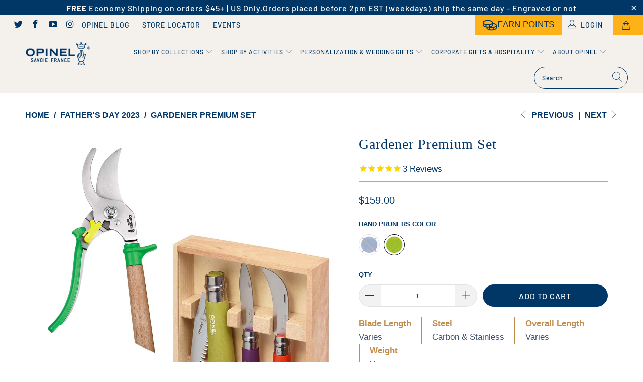

--- FILE ---
content_type: text/html; charset=utf-8
request_url: https://www.opinel-usa.com/collections/free-engraving-collection-fathers-day-2023/products/gardener-premium-set
body_size: 82882
content:




  
 
 




 <!DOCTYPE html>
<html lang="en"> <head> <!-- Google Tag Manager -->
<script>(function(w,d,s,l,i){w[l]=w[l]||[];w[l].push({'gtm.start':
new Date().getTime(),event:'gtm.js'});var f=d.getElementsByTagName(s)[0],
j=d.createElement(s),dl=l!='dataLayer'?'&l='+l:'';j.async=true;j.src=
'https://www.googletagmanager.com/gtm.js?id='+i+dl;f.parentNode.insertBefore(j,f);
})(window,document,'script','dataLayer','GTM-TJC9G9VG');</script>
<!-- End Google Tag Manager --> <!-- Hotjar Tracking Code for https://www.opinel-usa.com/ -->
<script>
    (function(h,o,t,j,a,r){
        h.hj=h.hj||function(){(h.hj.q=h.hj.q||[]).push(arguments)};
        h._hjSettings={hjid:3350054,hjsv:6};
        a=o.getElementsByTagName('head')[0];
        r=o.createElement('script');r.async=1;
        r.src=t+h._hjSettings.hjid+j+h._hjSettings.hjsv;
        a.appendChild(r);
    })(window,document,'https://static.hotjar.com/c/hotjar-','.js?sv=');
</script> <script src="//d1liekpayvooaz.cloudfront.net/apps/customizery/customizery.js?shop=kniforia.myshopify.com"></script> <meta charset="utf-8"> <meta http-equiv="cleartype" content="on"> <meta name="robots" content="index,follow"> <meta name="google-site-verification" content="0AFJLZ1CVJuFgIgBqjJBuprg3BVrJiLq15maSrnMgPM" /> <meta name="google-site-verification" content="B0dpdsNfkgTducLr2OmtNr9hlpq6hhmF0oHmQMWYKmI" /> <!-- Mobile Specific Metas --> <meta name="HandheldFriendly" content="True"> <meta name="MobileOptimized" content="320"> <meta name="viewport" content="width=device-width,initial-scale=1"> <meta name="theme-color" content="#ffffff"> <!-- Google Tag Manager -->
<script>(function(w,d,s,l,i){w[l]=w[l]||[];w[l].push({'gtm.start':
new Date().getTime(),event:'gtm.js'});var f=d.getElementsByTagName(s)[0],
j=d.createElement(s),dl=l!='dataLayer'?'&l='+l:'';j.async=true;j.src=
'https://www.googletagmanager.com/gtm.js?id='+i+dl;f.parentNode.insertBefore(j,f);
})(window,document,'script','dataLayer','GTM-WFQP6HN');gtag('config', 'AW-703416783');</script>
<!-- End Google Tag Manager -->

<!--  -->
<!-- Rivo_metafields: null --> <meta name="description" content="Description Combine the Garden Trio &amp;amp; your choice of Hand Pruners to save up and get a complete set to start on your new hobby or enhance your gardening experience. ">
    
<title>
      Gardener Premium Set - OPINEL USA</title> <link rel="preconnect dns-prefetch" href="https://fonts.shopifycdn.com" /> <link rel="preconnect dns-prefetch" href="https://cdn.shopify.com" /> <link rel="preconnect dns-prefetch" href="https://v.shopify.com" /> <link rel="preconnect dns-prefetch" href="https://cdn.shopifycloud.com" /> <link rel="stylesheet" href="https://cdnjs.cloudflare.com/ajax/libs/fancybox/3.5.6/jquery.fancybox.css"> <!-- Stylesheets for Turbo "5.0.3" --> <link href="//www.opinel-usa.com/cdn/shop/t/123/assets/styles.scss.css?v=131033666461050689111762183283" rel="stylesheet" type="text/css" media="all" /> <link href="//www.opinel-usa.com/cdn/shop/t/123/assets/custom.css?v=154682471265586867751761590419" rel="stylesheet" type="text/css" media="all" /> <link href="//www.opinel-usa.com/cdn/shop/t/123/assets/custom-st.css?v=4470214493885855381761590419" rel="stylesheet" type="text/css" media="all" /> <script>
      window.lazySizesConfig = window.lazySizesConfig || {};

      lazySizesConfig.expand = 300;
      lazySizesConfig.loadHidden = false;

      /*! lazysizes - v4.1.4 */
      !function(a,b){var c=b(a,a.document);a.lazySizes=c,"object"==typeof module&&module.exports&&(module.exports=c)}(window,function(a,b){"use strict";if(b.getElementsByClassName){var c,d,e=b.documentElement,f=a.Date,g=a.HTMLPictureElement,h="addEventListener",i="getAttribute",j=a[h],k=a.setTimeout,l=a.requestAnimationFrame||k,m=a.requestIdleCallback,n=/^picture$/i,o=["load","error","lazyincluded","_lazyloaded"],p={},q=Array.prototype.forEach,r=function(a,b){return p[b]||(p[b]=new RegExp("(\\s|^)"+b+"(\\s|$)")),p[b].test(a[i]("class")||"")&&p[b]},s=function(a,b){r(a,b)||a.setAttribute("class",(a[i]("class")||"").trim()+" "+b)},t=function(a,b){var c;(c=r(a,b))&&a.setAttribute("class",(a[i]("class")||"").replace(c," "))},u=function(a,b,c){var d=c?h:"removeEventListener";c&&u(a,b),o.forEach(function(c){a[d](c,b)})},v=function(a,d,e,f,g){var h=b.createEvent("Event");return e||(e={}),e.instance=c,h.initEvent(d,!f,!g),h.detail=e,a.dispatchEvent(h),h},w=function(b,c){var e;!g&&(e=a.picturefill||d.pf)?(c&&c.src&&!b[i]("srcset")&&b.setAttribute("srcset",c.src),e({reevaluate:!0,elements:[b]})):c&&c.src&&(b.src=c.src)},x=function(a,b){return(getComputedStyle(a,null)||{})[b]},y=function(a,b,c){for(c=c||a.offsetWidth;c<d.minSize&&b&&!a._lazysizesWidth;)c=b.offsetWidth,b=b.parentNode;return c},z=function(){var a,c,d=[],e=[],f=d,g=function(){var b=f;for(f=d.length?e:d,a=!0,c=!1;b.length;)b.shift()();a=!1},h=function(d,e){a&&!e?d.apply(this,arguments):(f.push(d),c||(c=!0,(b.hidden?k:l)(g)))};return h._lsFlush=g,h}(),A=function(a,b){return b?function(){z(a)}:function(){var b=this,c=arguments;z(function(){a.apply(b,c)})}},B=function(a){var b,c=0,e=d.throttleDelay,g=d.ricTimeout,h=function(){b=!1,c=f.now(),a()},i=m&&g>49?function(){m(h,{timeout:g}),g!==d.ricTimeout&&(g=d.ricTimeout)}:A(function(){k(h)},!0);return function(a){var d;(a=a===!0)&&(g=33),b||(b=!0,d=e-(f.now()-c),0>d&&(d=0),a||9>d?i():k(i,d))}},C=function(a){var b,c,d=99,e=function(){b=null,a()},g=function(){var a=f.now()-c;d>a?k(g,d-a):(m||e)(e)};return function(){c=f.now(),b||(b=k(g,d))}};!function(){var b,c={lazyClass:"lazyload",loadedClass:"lazyloaded",loadingClass:"lazyloading",preloadClass:"lazypreload",errorClass:"lazyerror",autosizesClass:"lazyautosizes",srcAttr:"data-src",srcsetAttr:"data-srcset",sizesAttr:"data-sizes",minSize:40,customMedia:{},init:!0,expFactor:1.5,hFac:.8,loadMode:2,loadHidden:!0,ricTimeout:0,throttleDelay:125};d=a.lazySizesConfig||a.lazysizesConfig||{};for(b in c)b in d||(d[b]=c[b]);a.lazySizesConfig=d,k(function(){d.init&&F()})}();var D=function(){var g,l,m,o,p,y,D,F,G,H,I,J,K,L,M=/^img$/i,N=/^iframe$/i,O="onscroll"in a&&!/(gle|ing)bot/.test(navigator.userAgent),P=0,Q=0,R=0,S=-1,T=function(a){R--,a&&a.target&&u(a.target,T),(!a||0>R||!a.target)&&(R=0)},U=function(a,c){var d,f=a,g="hidden"==x(b.body,"visibility")||"hidden"!=x(a.parentNode,"visibility")&&"hidden"!=x(a,"visibility");for(F-=c,I+=c,G-=c,H+=c;g&&(f=f.offsetParent)&&f!=b.body&&f!=e;)g=(x(f,"opacity")||1)>0,g&&"visible"!=x(f,"overflow")&&(d=f.getBoundingClientRect(),g=H>d.left&&G<d.right&&I>d.top-1&&F<d.bottom+1);return g},V=function(){var a,f,h,j,k,m,n,p,q,r=c.elements;if((o=d.loadMode)&&8>R&&(a=r.length)){f=0,S++,null==K&&("expand"in d||(d.expand=e.clientHeight>500&&e.clientWidth>500?500:370),J=d.expand,K=J*d.expFactor),K>Q&&1>R&&S>2&&o>2&&!b.hidden?(Q=K,S=0):Q=o>1&&S>1&&6>R?J:P;for(;a>f;f++)if(r[f]&&!r[f]._lazyRace)if(O)if((p=r[f][i]("data-expand"))&&(m=1*p)||(m=Q),q!==m&&(y=innerWidth+m*L,D=innerHeight+m,n=-1*m,q=m),h=r[f].getBoundingClientRect(),(I=h.bottom)>=n&&(F=h.top)<=D&&(H=h.right)>=n*L&&(G=h.left)<=y&&(I||H||G||F)&&(d.loadHidden||"hidden"!=x(r[f],"visibility"))&&(l&&3>R&&!p&&(3>o||4>S)||U(r[f],m))){if(ba(r[f]),k=!0,R>9)break}else!k&&l&&!j&&4>R&&4>S&&o>2&&(g[0]||d.preloadAfterLoad)&&(g[0]||!p&&(I||H||G||F||"auto"!=r[f][i](d.sizesAttr)))&&(j=g[0]||r[f]);else ba(r[f]);j&&!k&&ba(j)}},W=B(V),X=function(a){s(a.target,d.loadedClass),t(a.target,d.loadingClass),u(a.target,Z),v(a.target,"lazyloaded")},Y=A(X),Z=function(a){Y({target:a.target})},$=function(a,b){try{a.contentWindow.location.replace(b)}catch(c){a.src=b}},_=function(a){var b,c=a[i](d.srcsetAttr);(b=d.customMedia[a[i]("data-media")||a[i]("media")])&&a.setAttribute("media",b),c&&a.setAttribute("srcset",c)},aa=A(function(a,b,c,e,f){var g,h,j,l,o,p;(o=v(a,"lazybeforeunveil",b)).defaultPrevented||(e&&(c?s(a,d.autosizesClass):a.setAttribute("sizes",e)),h=a[i](d.srcsetAttr),g=a[i](d.srcAttr),f&&(j=a.parentNode,l=j&&n.test(j.nodeName||"")),p=b.firesLoad||"src"in a&&(h||g||l),o={target:a},p&&(u(a,T,!0),clearTimeout(m),m=k(T,2500),s(a,d.loadingClass),u(a,Z,!0)),l&&q.call(j.getElementsByTagName("source"),_),h?a.setAttribute("srcset",h):g&&!l&&(N.test(a.nodeName)?$(a,g):a.src=g),f&&(h||l)&&w(a,{src:g})),a._lazyRace&&delete a._lazyRace,t(a,d.lazyClass),z(function(){(!p||a.complete&&a.naturalWidth>1)&&(p?T(o):R--,X(o))},!0)}),ba=function(a){var b,c=M.test(a.nodeName),e=c&&(a[i](d.sizesAttr)||a[i]("sizes")),f="auto"==e;(!f&&l||!c||!a[i]("src")&&!a.srcset||a.complete||r(a,d.errorClass)||!r(a,d.lazyClass))&&(b=v(a,"lazyunveilread").detail,f&&E.updateElem(a,!0,a.offsetWidth),a._lazyRace=!0,R++,aa(a,b,f,e,c))},ca=function(){if(!l){if(f.now()-p<999)return void k(ca,999);var a=C(function(){d.loadMode=3,W()});l=!0,d.loadMode=3,W(),j("scroll",function(){3==d.loadMode&&(d.loadMode=2),a()},!0)}};return{_:function(){p=f.now(),c.elements=b.getElementsByClassName(d.lazyClass),g=b.getElementsByClassName(d.lazyClass+" "+d.preloadClass),L=d.hFac,j("scroll",W,!0),j("resize",W,!0),a.MutationObserver?new MutationObserver(W).observe(e,{childList:!0,subtree:!0,attributes:!0}):(e[h]("DOMNodeInserted",W,!0),e[h]("DOMAttrModified",W,!0),setInterval(W,999)),j("hashchange",W,!0),["focus","mouseover","click","load","transitionend","animationend","webkitAnimationEnd"].forEach(function(a){b[h](a,W,!0)}),/d$|^c/.test(b.readyState)?ca():(j("load",ca),b[h]("DOMContentLoaded",W),k(ca,2e4)),c.elements.length?(V(),z._lsFlush()):W()},checkElems:W,unveil:ba}}(),E=function(){var a,c=A(function(a,b,c,d){var e,f,g;if(a._lazysizesWidth=d,d+="px",a.setAttribute("sizes",d),n.test(b.nodeName||""))for(e=b.getElementsByTagName("source"),f=0,g=e.length;g>f;f++)e[f].setAttribute("sizes",d);c.detail.dataAttr||w(a,c.detail)}),e=function(a,b,d){var e,f=a.parentNode;f&&(d=y(a,f,d),e=v(a,"lazybeforesizes",{width:d,dataAttr:!!b}),e.defaultPrevented||(d=e.detail.width,d&&d!==a._lazysizesWidth&&c(a,f,e,d)))},f=function(){var b,c=a.length;if(c)for(b=0;c>b;b++)e(a[b])},g=C(f);return{_:function(){a=b.getElementsByClassName(d.autosizesClass),j("resize",g)},checkElems:g,updateElem:e}}(),F=function(){F.i||(F.i=!0,E._(),D._())};return c={cfg:d,autoSizer:E,loader:D,init:F,uP:w,aC:s,rC:t,hC:r,fire:v,gW:y,rAF:z}}});

      /*! lazysizes - v4.1.4 */
      !function(a,b){var c=function(){b(a.lazySizes),a.removeEventListener("lazyunveilread",c,!0)};b=b.bind(null,a,a.document),"object"==typeof module&&module.exports?b(require("lazysizes")):a.lazySizes?c():a.addEventListener("lazyunveilread",c,!0)}(window,function(a,b,c){"use strict";function d(){this.ratioElems=b.getElementsByClassName("lazyaspectratio"),this._setupEvents(),this.processImages()}if(a.addEventListener){var e,f,g,h=Array.prototype.forEach,i=/^picture$/i,j="data-aspectratio",k="img["+j+"]",l=function(b){return a.matchMedia?(l=function(a){return!a||(matchMedia(a)||{}).matches})(b):a.Modernizr&&Modernizr.mq?!b||Modernizr.mq(b):!b},m=c.aC,n=c.rC,o=c.cfg;d.prototype={_setupEvents:function(){var a=this,c=function(b){b.naturalWidth<36?a.addAspectRatio(b,!0):a.removeAspectRatio(b,!0)},d=function(){a.processImages()};b.addEventListener("load",function(a){a.target.getAttribute&&a.target.getAttribute(j)&&c(a.target)},!0),addEventListener("resize",function(){var b,d=function(){h.call(a.ratioElems,c)};return function(){clearTimeout(b),b=setTimeout(d,99)}}()),b.addEventListener("DOMContentLoaded",d),addEventListener("load",d)},processImages:function(a){var c,d;a||(a=b),c="length"in a&&!a.nodeName?a:a.querySelectorAll(k);for(d=0;d<c.length;d++)c[d].naturalWidth>36?this.removeAspectRatio(c[d]):this.addAspectRatio(c[d])},getSelectedRatio:function(a){var b,c,d,e,f,g=a.parentNode;if(g&&i.test(g.nodeName||""))for(d=g.getElementsByTagName("source"),b=0,c=d.length;c>b;b++)if(e=d[b].getAttribute("data-media")||d[b].getAttribute("media"),o.customMedia[e]&&(e=o.customMedia[e]),l(e)){f=d[b].getAttribute(j);break}return f||a.getAttribute(j)||""},parseRatio:function(){var a=/^\s*([+\d\.]+)(\s*[\/x]\s*([+\d\.]+))?\s*$/,b={};return function(c){var d;return!b[c]&&(d=c.match(a))&&(d[3]?b[c]=d[1]/d[3]:b[c]=1*d[1]),b[c]}}(),addAspectRatio:function(b,c){var d,e=b.offsetWidth,f=b.offsetHeight;return c||m(b,"lazyaspectratio"),36>e&&0>=f?void((e||f&&a.console)&&console.log("Define width or height of image, so we can calculate the other dimension")):(d=this.getSelectedRatio(b),d=this.parseRatio(d),void(d&&(e?b.style.height=e/d+"px":b.style.width=f*d+"px")))},removeAspectRatio:function(a){n(a,"lazyaspectratio"),a.style.height="",a.style.width="",a.removeAttribute(j)}},f=function(){g=a.jQuery||a.Zepto||a.shoestring||a.$,g&&g.fn&&!g.fn.imageRatio&&g.fn.filter&&g.fn.add&&g.fn.find?g.fn.imageRatio=function(){return e.processImages(this.find(k).add(this.filter(k))),this}:g=!1},f(),setTimeout(f),e=new d,a.imageRatio=e,"object"==typeof module&&module.exports?module.exports=e:"function"==typeof define&&define.amd&&define(e)}});

      /*! lazysizes - v4.1.5 */
      !function(a,b){var c=function(){b(a.lazySizes),a.removeEventListener("lazyunveilread",c,!0)};b=b.bind(null,a,a.document),"object"==typeof module&&module.exports?b(require("lazysizes")):a.lazySizes?c():a.addEventListener("lazyunveilread",c,!0)}(window,function(a,b,c){"use strict";if(a.addEventListener){var d=/\s+/g,e=/\s*\|\s+|\s+\|\s*/g,f=/^(.+?)(?:\s+\[\s*(.+?)\s*\])(?:\s+\[\s*(.+?)\s*\])?$/,g=/^\s*\(*\s*type\s*:\s*(.+?)\s*\)*\s*$/,h=/\(|\)|'/,i={contain:1,cover:1},j=function(a){var b=c.gW(a,a.parentNode);return(!a._lazysizesWidth||b>a._lazysizesWidth)&&(a._lazysizesWidth=b),a._lazysizesWidth},k=function(a){var b;return b=(getComputedStyle(a)||{getPropertyValue:function(){}}).getPropertyValue("background-size"),!i[b]&&i[a.style.backgroundSize]&&(b=a.style.backgroundSize),b},l=function(a,b){if(b){var c=b.match(g);c&&c[1]?a.setAttribute("type",c[1]):a.setAttribute("media",lazySizesConfig.customMedia[b]||b)}},m=function(a,c,g){var h=b.createElement("picture"),i=c.getAttribute(lazySizesConfig.sizesAttr),j=c.getAttribute("data-ratio"),k=c.getAttribute("data-optimumx");c._lazybgset&&c._lazybgset.parentNode==c&&c.removeChild(c._lazybgset),Object.defineProperty(g,"_lazybgset",{value:c,writable:!0}),Object.defineProperty(c,"_lazybgset",{value:h,writable:!0}),a=a.replace(d," ").split(e),h.style.display="none",g.className=lazySizesConfig.lazyClass,1!=a.length||i||(i="auto"),a.forEach(function(a){var c,d=b.createElement("source");i&&"auto"!=i&&d.setAttribute("sizes",i),(c=a.match(f))?(d.setAttribute(lazySizesConfig.srcsetAttr,c[1]),l(d,c[2]),l(d,c[3])):d.setAttribute(lazySizesConfig.srcsetAttr,a),h.appendChild(d)}),i&&(g.setAttribute(lazySizesConfig.sizesAttr,i),c.removeAttribute(lazySizesConfig.sizesAttr),c.removeAttribute("sizes")),k&&g.setAttribute("data-optimumx",k),j&&g.setAttribute("data-ratio",j),h.appendChild(g),c.appendChild(h)},n=function(a){if(a.target._lazybgset){var b=a.target,d=b._lazybgset,e=b.currentSrc||b.src;if(e){var f=c.fire(d,"bgsetproxy",{src:e,useSrc:h.test(e)?JSON.stringify(e):e});f.defaultPrevented||(d.style.backgroundImage="url("+f.detail.useSrc+")")}b._lazybgsetLoading&&(c.fire(d,"_lazyloaded",{},!1,!0),delete b._lazybgsetLoading)}};addEventListener("lazybeforeunveil",function(a){var d,e,f;!a.defaultPrevented&&(d=a.target.getAttribute("data-bgset"))&&(f=a.target,e=b.createElement("img"),e.alt="",e._lazybgsetLoading=!0,a.detail.firesLoad=!0,m(d,f,e),setTimeout(function(){c.loader.unveil(e),c.rAF(function(){c.fire(e,"_lazyloaded",{},!0,!0),e.complete&&n({target:e})})}))}),b.addEventListener("load",n,!0),a.addEventListener("lazybeforesizes",function(a){if(a.detail.instance==c&&a.target._lazybgset&&a.detail.dataAttr){var b=a.target._lazybgset,d=k(b);i[d]&&(a.target._lazysizesParentFit=d,c.rAF(function(){a.target.setAttribute("data-parent-fit",d),a.target._lazysizesParentFit&&delete a.target._lazysizesParentFit}))}},!0),b.documentElement.addEventListener("lazybeforesizes",function(a){!a.defaultPrevented&&a.target._lazybgset&&a.detail.instance==c&&(a.detail.width=j(a.target._lazybgset))})}});</script> <script>
      
Shopify = window.Shopify || {};Shopify.theme_settings = {};Shopify.theme_settings.display_tos_checkbox = false;Shopify.theme_settings.go_to_checkout = false;Shopify.theme_settings.cart_action = "redirect_cart";Shopify.theme_settings.collection_swatches = true;Shopify.theme_settings.collection_secondary_image = true;Shopify.theme_settings.show_multiple_currencies = false;Shopify.theme_settings.display_inventory_left = true;Shopify.theme_settings.inventory_threshold = 10;Shopify.theme_settings.limit_quantity = true;Shopify.theme_settings.menu_position = "inline";Shopify.theme_settings.newsletter_popup = false;Shopify.theme_settings.newsletter_popup_days = "0";Shopify.theme_settings.newsletter_popup_mobile = true;Shopify.theme_settings.newsletter_popup_seconds = 6;Shopify.theme_settings.pagination_type = "load_more";Shopify.theme_settings.search_pagination_type = "load_more";Shopify.theme_settings.enable_shopify_review_comments = false;Shopify.theme_settings.enable_shopify_collection_badges = true;Shopify.theme_settings.quick_shop_thumbnail_position = "bottom-thumbnails";Shopify.theme_settings.product_form_style = "swatches";Shopify.theme_settings.sale_banner_enabled = true;Shopify.theme_settings.display_savings = false;Shopify.theme_settings.display_sold_out_price = true;Shopify.theme_settings.sold_out_text = "Sold Out";Shopify.theme_settings.free_text = "Free";Shopify.theme_settings.search_option = "products";Shopify.theme_settings.search_items_to_display = 3;Shopify.theme_settings.enable_autocomplete = true;Shopify.theme_settings.page_dots_enabled = true;Shopify.theme_settings.slideshow_arrow_size = "bold";Shopify.theme_settings.quick_shop_enabled = false;Shopify.translation =Shopify.translation || {};Shopify.translation.agree_to_terms_warning = "You must agree with the terms and conditions to checkout.";Shopify.translation.one_item_left = "item left";Shopify.translation.items_left_text = "items left";Shopify.translation.cart_savings_text = "Total Savings";Shopify.translation.cart_discount_text = "Discount";Shopify.translation.cart_subtotal_text = "Subtotal";Shopify.translation.cart_remove_text = "Remove";Shopify.translation.newsletter_success_text = "Thank you for joining our mailing list!";Shopify.translation.notify_email = "Enter your email address...";Shopify.translation.notify_email_value = "Translation missing: en.contact.fields.email";Shopify.translation.notify_email_send = "Send";Shopify.translation.notify_message_first = "Please notify me when ";Shopify.translation.notify_message_last = " becomes available - ";Shopify.translation.notify_success_text = "Thanks! We will notify you when this product becomes available!";Shopify.translation.add_to_cart = "Add to Cart";Shopify.translation.coming_soon_text = "Sold Out";Shopify.translation.sold_out_text = "Sold Out";Shopify.translation.sale_text = "Save";Shopify.translation.savings_text = "You Save";Shopify.translation.free_price_text = "Translation missing: en.settings.free_price_text";Shopify.translation.from_text = "from";Shopify.translation.new_text = "PERSONALIZE";Shopify.translation.pre_order_text = "Pre-Order";Shopify.translation.unavailable_text = "Unavailable";Shopify.translation.all_results = "View all results";</script> <script src="//www.opinel-usa.com/cdn/shop/t/123/assets/jquery.min.js?v=81049236547974671631761590419"></script> <script src="//www.opinel-usa.com/cdn/shop/t/123/assets/vendors.js?v=64406799660333671781761590419"></script> <script src="//www.opinel-usa.com/cdn/shop/t/123/assets/sections.js?v=108172805651118037141761602783"></script> <script src="//www.opinel-usa.com/cdn/shop/t/123/assets/utilities.js?v=61409988147232353911761590419"></script> <script src="//www.opinel-usa.com/cdn/shop/t/123/assets/app.js?v=65918832481257263311761590419"></script> <script src="//www.opinel-usa.com/cdn/shop/t/123/assets/custom.js?v=182877244729539518661761590419"></script> <meta name="description" content="Description Combine the Garden Trio &amp;amp; your choice of Hand Pruners to save up and get a complete set to start on your new hobby or enhance your gardening experience. " /> <link rel="shortcut icon" type="image/x-icon" href="//www.opinel-usa.com/cdn/shop/files/opi_favicon_180x180.jpg?v=1613671300"> <link rel="apple-touch-icon" href="//www.opinel-usa.com/cdn/shop/files/opi_favicon_180x180.jpg?v=1613671300"/> <link rel="apple-touch-icon" sizes="57x57" href="//www.opinel-usa.com/cdn/shop/files/opi_favicon_57x57.jpg?v=1613671300"/> <link rel="apple-touch-icon" sizes="60x60" href="//www.opinel-usa.com/cdn/shop/files/opi_favicon_60x60.jpg?v=1613671300"/> <link rel="apple-touch-icon" sizes="72x72" href="//www.opinel-usa.com/cdn/shop/files/opi_favicon_72x72.jpg?v=1613671300"/> <link rel="apple-touch-icon" sizes="76x76" href="//www.opinel-usa.com/cdn/shop/files/opi_favicon_76x76.jpg?v=1613671300"/> <link rel="apple-touch-icon" sizes="114x114" href="//www.opinel-usa.com/cdn/shop/files/opi_favicon_114x114.jpg?v=1613671300"/> <link rel="apple-touch-icon" sizes="180x180" href="//www.opinel-usa.com/cdn/shop/files/opi_favicon_180x180.jpg?v=1613671300"/> <link rel="apple-touch-icon" sizes="228x228" href="//www.opinel-usa.com/cdn/shop/files/opi_favicon_228x228.jpg?v=1613671300"/> <link rel="canonical" href="https://www.opinel-usa.com/products/gardener-premium-set" /> <script>window.performance && window.performance.mark && window.performance.mark('shopify.content_for_header.start');</script><meta name="google-site-verification" content="fBR3rUqT1o1p06_WMspgWO6zpqKNJnViKzw5cxUOdbQ">
<meta name="google-site-verification" content="0I2Myi3v8E22lWRyHwOTSVAYSCZJCSGqgfgc07LAuwM">
<meta id="shopify-digital-wallet" name="shopify-digital-wallet" content="/2876884/digital_wallets/dialog">
<meta name="shopify-checkout-api-token" content="49be9f1b509f313a7ded44cbc670c1be">
<meta id="in-context-paypal-metadata" data-shop-id="2876884" data-venmo-supported="false" data-environment="production" data-locale="en_US" data-paypal-v4="true" data-currency="USD">
<link rel="alternate" type="application/json+oembed" href="https://www.opinel-usa.com/products/gardener-premium-set.oembed">
<script async="async" src="/checkouts/internal/preloads.js?locale=en-US"></script>
<link rel="preconnect" href="https://shop.app" crossorigin="anonymous">
<script async="async" src="https://shop.app/checkouts/internal/preloads.js?locale=en-US&shop_id=2876884" crossorigin="anonymous"></script>
<script id="apple-pay-shop-capabilities" type="application/json">{"shopId":2876884,"countryCode":"US","currencyCode":"USD","merchantCapabilities":["supports3DS"],"merchantId":"gid:\/\/shopify\/Shop\/2876884","merchantName":"OPINEL USA","requiredBillingContactFields":["postalAddress","email","phone"],"requiredShippingContactFields":["postalAddress","email","phone"],"shippingType":"shipping","supportedNetworks":["visa","masterCard","amex","discover","elo","jcb"],"total":{"type":"pending","label":"OPINEL USA","amount":"1.00"},"shopifyPaymentsEnabled":true,"supportsSubscriptions":true}</script>
<script id="shopify-features" type="application/json">{"accessToken":"49be9f1b509f313a7ded44cbc670c1be","betas":["rich-media-storefront-analytics"],"domain":"www.opinel-usa.com","predictiveSearch":true,"shopId":2876884,"locale":"en"}</script>
<script>var Shopify = Shopify || {};
Shopify.shop = "kniforia.myshopify.com";
Shopify.locale = "en";
Shopify.currency = {"active":"USD","rate":"1.0"};
Shopify.country = "US";
Shopify.theme = {"name":"Alex updating","id":147397443740,"schema_name":"Turbo","schema_version":"5.0.3","theme_store_id":null,"role":"main"};
Shopify.theme.handle = "null";
Shopify.theme.style = {"id":null,"handle":null};
Shopify.cdnHost = "www.opinel-usa.com/cdn";
Shopify.routes = Shopify.routes || {};
Shopify.routes.root = "/";</script>
<script type="module">!function(o){(o.Shopify=o.Shopify||{}).modules=!0}(window);</script>
<script>!function(o){function n(){var o=[];function n(){o.push(Array.prototype.slice.apply(arguments))}return n.q=o,n}var t=o.Shopify=o.Shopify||{};t.loadFeatures=n(),t.autoloadFeatures=n()}(window);</script>
<script>
  window.ShopifyPay = window.ShopifyPay || {};
  window.ShopifyPay.apiHost = "shop.app\/pay";
  window.ShopifyPay.redirectState = null;
</script>
<script id="shop-js-analytics" type="application/json">{"pageType":"product"}</script>
<script defer="defer" async type="module" src="//www.opinel-usa.com/cdn/shopifycloud/shop-js/modules/v2/client.init-shop-cart-sync_C5BV16lS.en.esm.js"></script>
<script defer="defer" async type="module" src="//www.opinel-usa.com/cdn/shopifycloud/shop-js/modules/v2/chunk.common_CygWptCX.esm.js"></script>
<script type="module">
  await import("//www.opinel-usa.com/cdn/shopifycloud/shop-js/modules/v2/client.init-shop-cart-sync_C5BV16lS.en.esm.js");
await import("//www.opinel-usa.com/cdn/shopifycloud/shop-js/modules/v2/chunk.common_CygWptCX.esm.js");

  window.Shopify.SignInWithShop?.initShopCartSync?.({"fedCMEnabled":true,"windoidEnabled":true});

</script>
<script>
  window.Shopify = window.Shopify || {};
  if (!window.Shopify.featureAssets) window.Shopify.featureAssets = {};
  window.Shopify.featureAssets['shop-js'] = {"shop-cart-sync":["modules/v2/client.shop-cart-sync_ZFArdW7E.en.esm.js","modules/v2/chunk.common_CygWptCX.esm.js"],"init-fed-cm":["modules/v2/client.init-fed-cm_CmiC4vf6.en.esm.js","modules/v2/chunk.common_CygWptCX.esm.js"],"shop-button":["modules/v2/client.shop-button_tlx5R9nI.en.esm.js","modules/v2/chunk.common_CygWptCX.esm.js"],"shop-cash-offers":["modules/v2/client.shop-cash-offers_DOA2yAJr.en.esm.js","modules/v2/chunk.common_CygWptCX.esm.js","modules/v2/chunk.modal_D71HUcav.esm.js"],"init-windoid":["modules/v2/client.init-windoid_sURxWdc1.en.esm.js","modules/v2/chunk.common_CygWptCX.esm.js"],"shop-toast-manager":["modules/v2/client.shop-toast-manager_ClPi3nE9.en.esm.js","modules/v2/chunk.common_CygWptCX.esm.js"],"init-shop-email-lookup-coordinator":["modules/v2/client.init-shop-email-lookup-coordinator_B8hsDcYM.en.esm.js","modules/v2/chunk.common_CygWptCX.esm.js"],"init-shop-cart-sync":["modules/v2/client.init-shop-cart-sync_C5BV16lS.en.esm.js","modules/v2/chunk.common_CygWptCX.esm.js"],"avatar":["modules/v2/client.avatar_BTnouDA3.en.esm.js"],"pay-button":["modules/v2/client.pay-button_FdsNuTd3.en.esm.js","modules/v2/chunk.common_CygWptCX.esm.js"],"init-customer-accounts":["modules/v2/client.init-customer-accounts_DxDtT_ad.en.esm.js","modules/v2/client.shop-login-button_C5VAVYt1.en.esm.js","modules/v2/chunk.common_CygWptCX.esm.js","modules/v2/chunk.modal_D71HUcav.esm.js"],"init-shop-for-new-customer-accounts":["modules/v2/client.init-shop-for-new-customer-accounts_ChsxoAhi.en.esm.js","modules/v2/client.shop-login-button_C5VAVYt1.en.esm.js","modules/v2/chunk.common_CygWptCX.esm.js","modules/v2/chunk.modal_D71HUcav.esm.js"],"shop-login-button":["modules/v2/client.shop-login-button_C5VAVYt1.en.esm.js","modules/v2/chunk.common_CygWptCX.esm.js","modules/v2/chunk.modal_D71HUcav.esm.js"],"init-customer-accounts-sign-up":["modules/v2/client.init-customer-accounts-sign-up_CPSyQ0Tj.en.esm.js","modules/v2/client.shop-login-button_C5VAVYt1.en.esm.js","modules/v2/chunk.common_CygWptCX.esm.js","modules/v2/chunk.modal_D71HUcav.esm.js"],"shop-follow-button":["modules/v2/client.shop-follow-button_Cva4Ekp9.en.esm.js","modules/v2/chunk.common_CygWptCX.esm.js","modules/v2/chunk.modal_D71HUcav.esm.js"],"checkout-modal":["modules/v2/client.checkout-modal_BPM8l0SH.en.esm.js","modules/v2/chunk.common_CygWptCX.esm.js","modules/v2/chunk.modal_D71HUcav.esm.js"],"lead-capture":["modules/v2/client.lead-capture_Bi8yE_yS.en.esm.js","modules/v2/chunk.common_CygWptCX.esm.js","modules/v2/chunk.modal_D71HUcav.esm.js"],"shop-login":["modules/v2/client.shop-login_D6lNrXab.en.esm.js","modules/v2/chunk.common_CygWptCX.esm.js","modules/v2/chunk.modal_D71HUcav.esm.js"],"payment-terms":["modules/v2/client.payment-terms_CZxnsJam.en.esm.js","modules/v2/chunk.common_CygWptCX.esm.js","modules/v2/chunk.modal_D71HUcav.esm.js"]};
</script>
<script>(function() {
  var isLoaded = false;
  function asyncLoad() {
    if (isLoaded) return;
    isLoaded = true;
    var urls = ["https:\/\/upsells.boldapps.net\/v2_ui\/js\/UpsellTracker.js?shop=kniforia.myshopify.com","https:\/\/upsells.boldapps.net\/v2_ui\/js\/upsell.js?shop=kniforia.myshopify.com","https:\/\/static.klaviyo.com\/onsite\/js\/klaviyo.js?company_id=KnrmBM\u0026shop=kniforia.myshopify.com","https:\/\/static.klaviyo.com\/onsite\/js\/klaviyo.js?company_id=KnrmBM\u0026shop=kniforia.myshopify.com","https:\/\/static.klaviyo.com\/onsite\/js\/klaviyo.js?company_id=KnrmBM\u0026shop=kniforia.myshopify.com","https:\/\/cdn.jsdelivr.net\/gh\/apphq\/slidecart-dist@master\/slidecarthq-forward.js?4\u0026shop=kniforia.myshopify.com","https:\/\/cdn.shopify.com\/s\/files\/1\/0287\/6884\/t\/110\/assets\/loy_2876884.js?v=1692892441\u0026shop=kniforia.myshopify.com","https:\/\/static.shareasale.com\/json\/shopify\/shareasale-tracking.js?sasmid=143314\u0026ssmtid=19038\u0026shop=kniforia.myshopify.com","https:\/\/cdn.doofinder.com\/shopify\/doofinder-installed.js?shop=kniforia.myshopify.com","https:\/\/video-loop-hero.noplans.studio\/static\/subscribe.js?shop=kniforia.myshopify.com","https:\/\/shopify-extension.getredo.com\/main.js?widget_id=n2hq2acaqmrvk1q\u0026shop=kniforia.myshopify.com","\/\/backinstock.useamp.com\/widget\/13421_1767154041.js?category=bis\u0026v=6\u0026shop=kniforia.myshopify.com"];
    for (var i = 0; i <urls.length; i++) {
      var s = document.createElement('script');
      s.type = 'text/javascript';
      s.async = true;
      s.src = urls[i];
      var x = document.getElementsByTagName('script')[0];
      x.parentNode.insertBefore(s, x);
    }
  };
  if(window.attachEvent) {
    window.attachEvent('onload', asyncLoad);
  } else {
    window.addEventListener('load', asyncLoad, false);
  }
})();</script>
<script id="__st">var __st={"a":2876884,"offset":-18000,"reqid":"74a9db91-53d2-4dbb-ab54-e17cc903870e-1768659377","pageurl":"www.opinel-usa.com\/collections\/free-engraving-collection-fathers-day-2023\/products\/gardener-premium-set","u":"929fd465e3f1","p":"product","rtyp":"product","rid":7431164625052};</script>
<script>window.ShopifyPaypalV4VisibilityTracking = true;</script>
<script id="captcha-bootstrap">!function(){'use strict';const t='contact',e='account',n='new_comment',o=[[t,t],['blogs',n],['comments',n],[t,'customer']],c=[[e,'customer_login'],[e,'guest_login'],[e,'recover_customer_password'],[e,'create_customer']],r=t=>t.map((([t,e])=>`form[action*='/${t}']:not([data-nocaptcha='true']) input[name='form_type'][value='${e}']`)).join(','),a=t=>()=>t?[...document.querySelectorAll(t)].map((t=>t.form)):[];function s(){const t=[...o],e=r(t);return a(e)}const i='password',u='form_key',d=['recaptcha-v3-token','g-recaptcha-response','h-captcha-response',i],f=()=>{try{return window.sessionStorage}catch{return}},m='__shopify_v',_=t=>t.elements[u];function p(t,e,n=!1){try{const o=window.sessionStorage,c=JSON.parse(o.getItem(e)),{data:r}=function(t){const{data:e,action:n}=t;return t[m]||n?{data:e,action:n}:{data:t,action:n}}(c);for(const[e,n]of Object.entries(r))t.elements[e]&&(t.elements[e].value=n);n&&o.removeItem(e)}catch(o){console.error('form repopulation failed',{error:o})}}const l='form_type',E='cptcha';function T(t){t.dataset[E]=!0}const w=window,h=w.document,L='Shopify',v='ce_forms',y='captcha';let A=!1;((t,e)=>{const n=(g='f06e6c50-85a8-45c8-87d0-21a2b65856fe',I='https://cdn.shopify.com/shopifycloud/storefront-forms-hcaptcha/ce_storefront_forms_captcha_hcaptcha.v1.5.2.iife.js',D={infoText:'Protected by hCaptcha',privacyText:'Privacy',termsText:'Terms'},(t,e,n)=>{const o=w[L][v],c=o.bindForm;if(c)return c(t,g,e,D).then(n);var r;o.q.push([[t,g,e,D],n]),r=I,A||(h.body.append(Object.assign(h.createElement('script'),{id:'captcha-provider',async:!0,src:r})),A=!0)});var g,I,D;w[L]=w[L]||{},w[L][v]=w[L][v]||{},w[L][v].q=[],w[L][y]=w[L][y]||{},w[L][y].protect=function(t,e){n(t,void 0,e),T(t)},Object.freeze(w[L][y]),function(t,e,n,w,h,L){const[v,y,A,g]=function(t,e,n){const i=e?o:[],u=t?c:[],d=[...i,...u],f=r(d),m=r(i),_=r(d.filter((([t,e])=>n.includes(e))));return[a(f),a(m),a(_),s()]}(w,h,L),I=t=>{const e=t.target;return e instanceof HTMLFormElement?e:e&&e.form},D=t=>v().includes(t);t.addEventListener('submit',(t=>{const e=I(t);if(!e)return;const n=D(e)&&!e.dataset.hcaptchaBound&&!e.dataset.recaptchaBound,o=_(e),c=g().includes(e)&&(!o||!o.value);(n||c)&&t.preventDefault(),c&&!n&&(function(t){try{if(!f())return;!function(t){const e=f();if(!e)return;const n=_(t);if(!n)return;const o=n.value;o&&e.removeItem(o)}(t);const e=Array.from(Array(32),(()=>Math.random().toString(36)[2])).join('');!function(t,e){_(t)||t.append(Object.assign(document.createElement('input'),{type:'hidden',name:u})),t.elements[u].value=e}(t,e),function(t,e){const n=f();if(!n)return;const o=[...t.querySelectorAll(`input[type='${i}']`)].map((({name:t})=>t)),c=[...d,...o],r={};for(const[a,s]of new FormData(t).entries())c.includes(a)||(r[a]=s);n.setItem(e,JSON.stringify({[m]:1,action:t.action,data:r}))}(t,e)}catch(e){console.error('failed to persist form',e)}}(e),e.submit())}));const S=(t,e)=>{t&&!t.dataset[E]&&(n(t,e.some((e=>e===t))),T(t))};for(const o of['focusin','change'])t.addEventListener(o,(t=>{const e=I(t);D(e)&&S(e,y())}));const B=e.get('form_key'),M=e.get(l),P=B&&M;t.addEventListener('DOMContentLoaded',(()=>{const t=y();if(P)for(const e of t)e.elements[l].value===M&&p(e,B);[...new Set([...A(),...v().filter((t=>'true'===t.dataset.shopifyCaptcha))])].forEach((e=>S(e,t)))}))}(h,new URLSearchParams(w.location.search),n,t,e,['guest_login'])})(!0,!1)}();</script>
<script integrity="sha256-4kQ18oKyAcykRKYeNunJcIwy7WH5gtpwJnB7kiuLZ1E=" data-source-attribution="shopify.loadfeatures" defer="defer" src="//www.opinel-usa.com/cdn/shopifycloud/storefront/assets/storefront/load_feature-a0a9edcb.js" crossorigin="anonymous"></script>
<script crossorigin="anonymous" defer="defer" src="//www.opinel-usa.com/cdn/shopifycloud/storefront/assets/shopify_pay/storefront-65b4c6d7.js?v=20250812"></script>
<script data-source-attribution="shopify.dynamic_checkout.dynamic.init">var Shopify=Shopify||{};Shopify.PaymentButton=Shopify.PaymentButton||{isStorefrontPortableWallets:!0,init:function(){window.Shopify.PaymentButton.init=function(){};var t=document.createElement("script");t.src="https://www.opinel-usa.com/cdn/shopifycloud/portable-wallets/latest/portable-wallets.en.js",t.type="module",document.head.appendChild(t)}};
</script>
<script data-source-attribution="shopify.dynamic_checkout.buyer_consent">
  function portableWalletsHideBuyerConsent(e){var t=document.getElementById("shopify-buyer-consent"),n=document.getElementById("shopify-subscription-policy-button");t&&n&&(t.classList.add("hidden"),t.setAttribute("aria-hidden","true"),n.removeEventListener("click",e))}function portableWalletsShowBuyerConsent(e){var t=document.getElementById("shopify-buyer-consent"),n=document.getElementById("shopify-subscription-policy-button");t&&n&&(t.classList.remove("hidden"),t.removeAttribute("aria-hidden"),n.addEventListener("click",e))}window.Shopify?.PaymentButton&&(window.Shopify.PaymentButton.hideBuyerConsent=portableWalletsHideBuyerConsent,window.Shopify.PaymentButton.showBuyerConsent=portableWalletsShowBuyerConsent);
</script>
<script data-source-attribution="shopify.dynamic_checkout.cart.bootstrap">document.addEventListener("DOMContentLoaded",(function(){function t(){return document.querySelector("shopify-accelerated-checkout-cart, shopify-accelerated-checkout")}if(t())Shopify.PaymentButton.init();else{new MutationObserver((function(e,n){t()&&(Shopify.PaymentButton.init(),n.disconnect())})).observe(document.body,{childList:!0,subtree:!0})}}));
</script>
<link id="shopify-accelerated-checkout-styles" rel="stylesheet" media="screen" href="https://www.opinel-usa.com/cdn/shopifycloud/portable-wallets/latest/accelerated-checkout-backwards-compat.css" crossorigin="anonymous">
<style id="shopify-accelerated-checkout-cart">
        #shopify-buyer-consent {
  margin-top: 1em;
  display: inline-block;
  width: 100%;
}

#shopify-buyer-consent.hidden {
  display: none;
}

#shopify-subscription-policy-button {
  background: none;
  border: none;
  padding: 0;
  text-decoration: underline;
  font-size: inherit;
  cursor: pointer;
}

#shopify-subscription-policy-button::before {
  box-shadow: none;
}

      </style>

<script>window.performance && window.performance.mark && window.performance.mark('shopify.content_for_header.end');</script>
<script>window.BOLD = window.BOLD || {};
    window.BOLD.common = window.BOLD.common || {};
    window.BOLD.common.Shopify = window.BOLD.common.Shopify || {};
    window.BOLD.common.Shopify.shop = {
      domain: 'www.opinel-usa.com',
      permanent_domain: 'kniforia.myshopify.com',
      url: 'https://www.opinel-usa.com',
      secure_url: 'https://www.opinel-usa.com',
      money_format: "${{amount}}",
      currency: "USD"
    };
    window.BOLD.common.Shopify.customer = {
      id: null,
      tags: null,
    };
    window.BOLD.common.Shopify.cart = {"note":null,"attributes":{},"original_total_price":0,"total_price":0,"total_discount":0,"total_weight":0.0,"item_count":0,"items":[],"requires_shipping":false,"currency":"USD","items_subtotal_price":0,"cart_level_discount_applications":[],"checkout_charge_amount":0};
    window.BOLD.common.template = 'product';window.BOLD.common.Shopify.formatMoney = function(money, format) {
        function n(t, e) {
            return "undefined" == typeof t ? e : t
        }
        function r(t, e, r, i) {
            if (e = n(e, 2),
                r = n(r, ","),
                i = n(i, "."),
            isNaN(t) || null == t)
                return 0;
            t = (t / 100).toFixed(e);
            var o = t.split(".")
                , a = o[0].replace(/(\d)(?=(\d\d\d)+(?!\d))/g, "$1" + r)
                , s = o[1] ? i + o[1] : "";
            return a + s
        }
        "string" == typeof money && (money = money.replace(".", ""));
        var i = ""
            , o = /\{\{\s*(\w+)\s*\}\}/
            , a = format || window.BOLD.common.Shopify.shop.money_format || window.Shopify.money_format || "$ {{ amount }}";
        switch (a.match(o)[1]) {
            case "amount":
                i = r(money, 2, ",", ".");
                break;
            case "amount_no_decimals":
                i = r(money, 0, ",", ".");
                break;
            case "amount_with_comma_separator":
                i = r(money, 2, ".", ",");
                break;
            case "amount_no_decimals_with_comma_separator":
                i = r(money, 0, ".", ",");
                break;
            case "amount_with_space_separator":
                i = r(money, 2, " ", ",");
                break;
            case "amount_no_decimals_with_space_separator":
                i = r(money, 0, " ", ",");
                break;
            case "amount_with_apostrophe_separator":
                i = r(money, 2, "'", ".");
                break;
        }
        return a.replace(o, i);
    };
    window.BOLD.common.Shopify.saveProduct = function (handle, product) {
      if (typeof handle === 'string' && typeof window.BOLD.common.Shopify.products[handle] === 'undefined') {
        if (typeof product === 'number') {
          window.BOLD.common.Shopify.handles[product] = handle;
          product = { id: product };
        }
        window.BOLD.common.Shopify.products[handle] = product;
      }
    };
    window.BOLD.common.Shopify.saveVariant = function (variant_id, variant) {
      if (typeof variant_id === 'number' && typeof window.BOLD.common.Shopify.variants[variant_id] === 'undefined') {
        window.BOLD.common.Shopify.variants[variant_id] = variant;
      }
    };window.BOLD.common.Shopify.products = window.BOLD.common.Shopify.products || {};
    window.BOLD.common.Shopify.variants = window.BOLD.common.Shopify.variants || {};
    window.BOLD.common.Shopify.handles = window.BOLD.common.Shopify.handles || {};window.BOLD.common.Shopify.saveProduct("gardener-premium-set", 7431164625052);window.BOLD.common.Shopify.saveVariant(41987748495516, { product_id: 7431164625052, product_handle: "gardener-premium-set", price: 15900, group_id: '', csp_metafield: {}});window.BOLD.common.Shopify.saveVariant(41987748528284, { product_id: 7431164625052, product_handle: "gardener-premium-set", price: 15900, group_id: '', csp_metafield: {}});window.BOLD.apps_installed = {"Product Upsell":3} || {};window.BOLD.common.Shopify.saveProduct("nomad-cooking-kit-with-bottle-opener-folding-knife", 7627251482780);window.BOLD.common.Shopify.saveVariant(42494887723164, { product_id: 7627251482780, product_handle: "nomad-cooking-kit-with-bottle-opener-folding-knife", price: 10000, group_id: '', csp_metafield: {}});window.BOLD.common.Shopify.saveProduct("intempora-5-piece-chef-knife-set-with-block", 6649575145628);window.BOLD.common.Shopify.saveVariant(39575784980636, { product_id: 6649575145628, product_handle: "intempora-5-piece-chef-knife-set-with-block", price: 40000, group_id: '', csp_metafield: {}});window.BOLD.common.Shopify.saveProduct("opinel-intempora-full-tang-trio-set", 1685662957658);window.BOLD.common.Shopify.saveVariant(16274777964634, { product_id: 1685662957658, product_handle: "opinel-intempora-full-tang-trio-set", price: 21000, group_id: '', csp_metafield: {}});window.BOLD.common.Shopify.saveProduct("monbento-x-opinel-picnic-lunch-set", 7592107311260);window.BOLD.common.Shopify.saveVariant(42411412684956, { product_id: 7592107311260, product_handle: "monbento-x-opinel-picnic-lunch-set", price: 9995, group_id: '', csp_metafield: {}});window.BOLD.common.Shopify.saveProduct("no-08-master-collector-box-set-with-no-08-black-oak", 7584092323996);window.BOLD.common.Shopify.saveVariant(42389381283996, { product_id: 7584092323996, product_handle: "no-08-master-collector-box-set-with-no-08-black-oak", price: 58900, group_id: '', csp_metafield: {}});window.BOLD.common.Shopify.saveProduct("gardener-premium-set", 7431164625052);window.BOLD.common.Shopify.saveVariant(41987748495516, { product_id: 7431164625052, product_handle: "gardener-premium-set", price: 15900, group_id: '', csp_metafield: {}});window.BOLD.common.Shopify.saveVariant(41987748528284, { product_id: 7431164625052, product_handle: "gardener-premium-set", price: 15900, group_id: '', csp_metafield: {}});window.BOLD.common.Shopify.saveProduct("parallele-5-piece-knife-set-with-block", 5789470687388);window.BOLD.common.Shopify.saveVariant(36661869052060, { product_id: 5789470687388, product_handle: "parallele-5-piece-knife-set-with-block", price: 24000, group_id: '', csp_metafield: {}});window.BOLD.common.Shopify.saveVariant(36661869117596, { product_id: 5789470687388, product_handle: "parallele-5-piece-knife-set-with-block", price: 24000, group_id: '', csp_metafield: {}});window.BOLD.common.Shopify.saveProduct("parallele-trio", 2449866949);window.BOLD.common.Shopify.saveVariant(7085033733, { product_id: 2449866949, product_handle: "parallele-trio", price: 12000, group_id: '', csp_metafield: {}});window.BOLD.common.Shopify.saveProduct("box-of-2-paring-carbon-knives-opinel-no-102", 183044141);window.BOLD.common.Shopify.saveVariant(418886977, { product_id: 183044141, product_handle: "box-of-2-paring-carbon-knives-opinel-no-102", price: 2500, group_id: '', csp_metafield: {}});window.BOLD.common.Shopify.saveProduct("box-of-2-opinel-paring-knives-no-112-varnished-handle", 183043877);window.BOLD.common.Shopify.saveVariant(418886525, { product_id: 183043877, product_handle: "box-of-2-opinel-paring-knives-no-112-varnished-handle", price: 2500, group_id: '', csp_metafield: {}});window.BOLD.common.Shopify.saveProduct("opinel-garden-knives-trio", 183044969);window.BOLD.common.Shopify.saveVariant(418887961, { product_id: 183044969, product_handle: "opinel-garden-knives-trio", price: 9000, group_id: '', csp_metafield: {}});window.BOLD.common.Shopify.saveProduct("wooden-slide-top-box-opinel-carbon-no-8-with-sheath", 7237804720284);window.BOLD.common.Shopify.saveVariant(41456093626524, { product_id: 7237804720284, product_handle: "wooden-slide-top-box-opinel-carbon-no-8-with-sheath", price: 4200, group_id: '', csp_metafield: {}});window.BOLD.common.Shopify.saveProduct("essentials-small-kitchen-prep-knife-set", 6098084364444);window.BOLD.common.Shopify.saveVariant(37407220367516, { product_id: 6098084364444, product_handle: "essentials-small-kitchen-prep-knife-set", price: 3000, group_id: '', csp_metafield: {}});window.BOLD.common.Shopify.saveProduct("opinel-10-carbon-steel-knives-in-gift-box-glasstop", 183044461);window.BOLD.common.Shopify.saveVariant(418887381, { product_id: 183044461, product_handle: "opinel-10-carbon-steel-knives-in-gift-box-glasstop", price: 19200, group_id: '', csp_metafield: {}});window.BOLD.common.Shopify.saveProduct("beech-wood-handle-collector-set-wood-box", 227167573);window.BOLD.common.Shopify.saveVariant(508528945, { product_id: 227167573, product_handle: "beech-wood-handle-collector-set-wood-box", price: 19200, group_id: '', csp_metafield: {}});window.BOLD.common.Shopify.saveProduct("chef-at-work-set", 7433763029148);window.BOLD.common.Shopify.saveVariant(41993180020892, { product_id: 7433763029148, product_handle: "chef-at-work-set", price: 147900, group_id: '', csp_metafield: {}});window.BOLD.common.Shopify.saveProduct("opinel-carbon-blade-no9-folding-knife", 185597257);window.BOLD.common.Shopify.saveVariant(425508133, { product_id: 185597257, product_handle: "opinel-carbon-blade-no9-folding-knife", price: 2300, group_id: '', csp_metafield: {}});window.BOLD.common.Shopify.saveProduct("no-9-opinel-stainless-steel-blade", 183043685);window.BOLD.common.Shopify.saveVariant(39791049146524, { product_id: 183043685, product_handle: "no-9-opinel-stainless-steel-blade", price: 2300, group_id: '', csp_metafield: {}});window.BOLD.common.Shopify.saveProduct("essential-small-kitchen-knife-set", 183044133);window.BOLD.common.Shopify.saveVariant(31828204879962, { product_id: 183044133, product_handle: "essential-small-kitchen-knife-set", price: 5000, group_id: '', csp_metafield: {}});window.BOLD.common.Shopify.saveVariant(31828204912730, { product_id: 183044133, product_handle: "essential-small-kitchen-knife-set", price: 5000, group_id: '', csp_metafield: {}});window.BOLD.common.Shopify.saveVariant(31828204945498, { product_id: 183044133, product_handle: "essential-small-kitchen-knife-set", price: 5000, group_id: '', csp_metafield: {}});window.BOLD.common.Shopify.saveVariant(42387061407900, { product_id: 183044133, product_handle: "essential-small-kitchen-knife-set", price: 5000, group_id: '', csp_metafield: {}});window.BOLD.common.Shopify.saveVariant(44799003132060, { product_id: 183044133, product_handle: "essential-small-kitchen-knife-set", price: 5000, group_id: '', csp_metafield: {}});window.BOLD.common.Shopify.saveVariant(31828205043802, { product_id: 183044133, product_handle: "essential-small-kitchen-knife-set", price: 6000, group_id: '', csp_metafield: {}});window.BOLD.common.Shopify.saveVariant(31828205076570, { product_id: 183044133, product_handle: "essential-small-kitchen-knife-set", price: 5000, group_id: '', csp_metafield: {}});window.BOLD.common.Shopify.saveProduct("opinel-classic-4pcs-knife-set", 1975668441178);window.BOLD.common.Shopify.saveVariant(17946641956954, { product_id: 1975668441178, product_handle: "opinel-classic-4pcs-knife-set", price: 20600, group_id: '', csp_metafield: {}});window.BOLD.common.Shopify.saveProduct("no-09-stainless-steel-folding-knife-premium-woods", 7711600902300);window.BOLD.common.Shopify.saveVariant(42655732760732, { product_id: 7711600902300, product_handle: "no-09-stainless-steel-folding-knife-premium-woods", price: 3300, group_id: '', csp_metafield: {}});window.BOLD.common.Shopify.saveVariant(42655732793500, { product_id: 7711600902300, product_handle: "no-09-stainless-steel-folding-knife-premium-woods", price: 3300, group_id: '', csp_metafield: {}});window.BOLD.common.Shopify.saveVariant(42655732826268, { product_id: 7711600902300, product_handle: "no-09-stainless-steel-folding-knife-premium-woods", price: 3300, group_id: '', csp_metafield: {}});window.BOLD.common.Shopify.saveProduct("no-08-effile-stainless-steel-slim-folding-knife", 7741561962652);window.BOLD.common.Shopify.saveVariant(42739695419548, { product_id: 7741561962652, product_handle: "no-08-effile-stainless-steel-slim-folding-knife", price: 2500, group_id: '', csp_metafield: {}});window.BOLD.common.Shopify.saveVariant(42739695452316, { product_id: 7741561962652, product_handle: "no-08-effile-stainless-steel-slim-folding-knife", price: 4000, group_id: '', csp_metafield: {}});window.BOLD.common.Shopify.saveVariant(42739695386780, { product_id: 7741561962652, product_handle: "no-08-effile-stainless-steel-slim-folding-knife", price: 3300, group_id: '', csp_metafield: {}});window.BOLD.common.Shopify.saveProduct("no-10-effile-stainless-steel-slim-folding-knife", 7744054526108);window.BOLD.common.Shopify.saveVariant(42746365935772, { product_id: 7744054526108, product_handle: "no-10-effile-stainless-steel-slim-folding-knife", price: 2700, group_id: '', csp_metafield: {}});window.BOLD.common.Shopify.saveVariant(42746365968540, { product_id: 7744054526108, product_handle: "no-10-effile-stainless-steel-slim-folding-knife", price: 4400, group_id: '', csp_metafield: {}});window.BOLD.common.Shopify.saveVariant(42746366001308, { product_id: 7744054526108, product_handle: "no-10-effile-stainless-steel-slim-folding-knife", price: 3600, group_id: '', csp_metafield: {}});window.BOLD.common.Shopify.saveProduct("no-12-effile-stainless-steel-slim-folding-knife", 7744054984860);window.BOLD.common.Shopify.saveVariant(42746369966236, { product_id: 7744054984860, product_handle: "no-12-effile-stainless-steel-slim-folding-knife", price: 3000, group_id: '', csp_metafield: {}});window.BOLD.common.Shopify.saveVariant(42746369999004, { product_id: 7744054984860, product_handle: "no-12-effile-stainless-steel-slim-folding-knife", price: 4900, group_id: '', csp_metafield: {}});window.BOLD.common.Shopify.saveVariant(42746370031772, { product_id: 7744054984860, product_handle: "no-12-effile-stainless-steel-slim-folding-knife", price: 4000, group_id: '', csp_metafield: {}});window.BOLD.common.Shopify.saveProduct("no-15-effile-stainless-steel-slim-folding-knife", 7744056098972);window.BOLD.common.Shopify.saveVariant(42746381205660, { product_id: 7744056098972, product_handle: "no-15-effile-stainless-steel-slim-folding-knife", price: 3200, group_id: '', csp_metafield: {}});window.BOLD.common.Shopify.saveVariant(42746381238428, { product_id: 7744056098972, product_handle: "no-15-effile-stainless-steel-slim-folding-knife", price: 5000, group_id: '', csp_metafield: {}});window.BOLD.common.Shopify.saveVariant(42746381271196, { product_id: 7744056098972, product_handle: "no-15-effile-stainless-steel-slim-folding-knife", price: 4300, group_id: '', csp_metafield: {}});window.BOLD.common.Shopify.saveProduct("no-10-effile-stainless-steel-slim-folding-knife-ebony", 7749411602588);window.BOLD.common.Shopify.saveVariant(42758432030876, { product_id: 7749411602588, product_handle: "no-10-effile-stainless-steel-slim-folding-knife-ebony", price: 13500, group_id: '', csp_metafield: {}});window.BOLD.common.Shopify.saveProduct("parallele-trio-chef-knife-set-olive-wood", 8222735302812);window.BOLD.common.Shopify.saveVariant(44309730525340, { product_id: 8222735302812, product_handle: "parallele-trio-chef-knife-set-olive-wood", price: 13000, group_id: '', csp_metafield: {}});window.BOLD.common.Shopify.saveProduct("overland-set", 8431523037340);window.BOLD.common.Shopify.saveVariant(44998714097820, { product_id: 8431523037340, product_handle: "overland-set", price: 30250, group_id: '', csp_metafield: {}});window.BOLD.common.Shopify.metafields = window.BOLD.common.Shopify.metafields || {};window.BOLD.common.Shopify.metafields["bold_rp"] = {};window.BOLD.common.Shopify.metafields["bold_csp_defaults"] = {};window.BOLD.common.cacheParams = window.BOLD.common.cacheParams || {};
</script>
<link href="//www.opinel-usa.com/cdn/shop/t/123/assets/bold-upsell.css?v=51915886505602322711761590419" rel="stylesheet" type="text/css" media="all" />
<link href="//www.opinel-usa.com/cdn/shop/t/123/assets/bold-upsell-custom.css?v=150135899998303055901761590419" rel="stylesheet" type="text/css" media="all" />
<script>
</script>
<script>
  function closeUpsellModal() {
    if(productsInUpsellModal() == 1) {
      if(isItemAdded()) {
        if(document.querySelectorAll("#bold-modal__btn-close").length == 1) {
          document.querySelectorAll("#bold-modal__btn-close")[0].click();
        }
      } else {
        // Item not listed as added yet, so we need to wait a bit more
        setTimeout(closeUpsellModal, 150);
      }
    } // if we have more then 1 item in the upsell modal we dont want to wait and we dont want to close the modal right away
  }
 
  function isItemAdded() {
    var is_added = false;
    var buttons = getAllBoldUpsellAddToCartButtons();
    if(buttons.length > 0) {
      for(var i=0; i<buttons.length; i++) {
        if(buttons[i].text.toLowerCase().indexOf("added") >= 0) {
          is_added = true;
        }
      }
    }
    return is_added;
  }
   
  function productsInUpsellModal() {
    // bold-product bold-grid offer_id_282100
    var products = document.querySelectorAll(".bold-product.bold-grid");
    return products.length;
  }
   
  function getAllBoldUpsellAddToCartButtons() {
    var buttons = document.querySelectorAll(".add-to-cart.bold-product__control.bold-product__button");
    if(buttons.length > 0) {
      for(var i=0; i<buttons.length; i++) {
        if(buttons[i].text.toLowerCase().indexOf("added") >= 0) {
          delete(buttons[i]);
        }
      }
    }
    return buttons;
  }
   
  document.addEventListener("click", function(evt) {
    if(evt.target.className.indexOf("add-to-cart") >=0 && evt.target.className.indexOf("bold-product__control") >= 0 &&
       evt.target.className.indexOf("bold-product__button") >= 0 &&
       evt.target.closest("div.bold-modal__content.bold-upsell") != null ) {
      // if it has all of the above... it should be an upsell modal add to cart button... I think.
      closeUpsellModal();
    }
  });
</script>

    

<meta name="author" content="OPINEL USA">
<meta property="og:url" content="https://www.opinel-usa.com/products/gardener-premium-set">
<meta property="og:site_name" content="OPINEL USA"> <meta property="og:type" content="product"> <meta property="og:title" content="Gardener Premium Set"> <meta property="og:image" content="https://www.opinel-usa.com/cdn/shop/products/Gardener-Premium-Set-Garden_600x.jpg?v=1744663488"> <meta property="og:image:secure_url" content="https://www.opinel-usa.com/cdn/shop/products/Gardener-Premium-Set-Garden_600x.jpg?v=1744663488"> <meta property="og:image:width" content="1200"> <meta property="og:image:height" content="1200"> <meta property="og:image" content="https://www.opinel-usa.com/cdn/shop/products/Gardener-Premium-Set-Garden-2_600x.jpg?v=1744663490"> <meta property="og:image:secure_url" content="https://www.opinel-usa.com/cdn/shop/products/Gardener-Premium-Set-Garden-2_600x.jpg?v=1744663490"> <meta property="og:image:width" content="1200"> <meta property="og:image:height" content="1200"> <meta property="og:image" content="https://www.opinel-usa.com/cdn/shop/products/Gardener-Premium-Set-Garden-3_600x.jpg?v=1744663491"> <meta property="og:image:secure_url" content="https://www.opinel-usa.com/cdn/shop/products/Gardener-Premium-Set-Garden-3_600x.jpg?v=1744663491"> <meta property="og:image:width" content="1200"> <meta property="og:image:height" content="1200"> <meta property="product:price:amount" content="159.00"> <meta property="product:price:currency" content="USD"> <meta property="og:description" content="Description Combine the Garden Trio &amp;amp; your choice of Hand Pruners to save up and get a complete set to start on your new hobby or enhance your gardening experience. "> <meta name="twitter:site" content="@Opinel">

<meta name="twitter:card" content="summary"> <meta name="twitter:title" content="Gardener Premium Set"> <meta name="twitter:description" content="Description
Combine the Garden Trio &amp;amp; your choice of Hand Pruners to save up and get a complete set to start on your new hobby or enhance your gardening experience. "> <meta name="twitter:image" content="https://www.opinel-usa.com/cdn/shop/products/Gardener-Premium-Set-Garden_240x.jpg?v=1744663488"> <meta name="twitter:image:width" content="240"> <meta name="twitter:image:height" content="240"> <meta name="twitter:image:alt" content="Gardener Premium Set-OPINEL USA"> <link rel="prev" href="/collections/free-engraving-collection-fathers-day-2023/products/no-08-master-collector-box-set-with-no-08-black-oak"> <link rel="next" href="/collections/free-engraving-collection-fathers-day-2023/products/parallele-5-piece-knife-set-with-block"> <script src="//www.opinel-usa.com/cdn/shop/t/123/assets/bss-file-configdata.js?v=19453381437224918031761590419" type="text/javascript"></script> <script src="//www.opinel-usa.com/cdn/shop/t/123/assets/bss-file-configdata-banner.js?v=151034973688681356691761590419" type="text/javascript"></script> <script src="//www.opinel-usa.com/cdn/shop/t/123/assets/bss-file-configdata-popup.js?v=173992696638277510541761590419" type="text/javascript"></script><script>
                if (typeof BSS_PL == 'undefined') {
                    var BSS_PL = {};
                }
                var bssPlApiServer = "https://product-labels-pro.bsscommerce.com";
                BSS_PL.customerTags = 'null';
                BSS_PL.customerId = 'null';
                BSS_PL.configData = configDatas;
                BSS_PL.configDataBanner = configDataBanners ? configDataBanners : [];
                BSS_PL.configDataPopup = configDataPopups ? configDataPopups : [];
                BSS_PL.storeId = 14249;
                BSS_PL.currentPlan = "free";
                BSS_PL.storeIdCustomOld = "10678";
                BSS_PL.storeIdOldWIthPriority = "12200";
                BSS_PL.apiServerProduction = "https://product-labels-pro.bsscommerce.com";
                
                BSS_PL.integration = {"laiReview":{"status":0,"config":[]}}</script> <style>
.homepage-slideshow .slick-slide .bss_pl_img {
    visibility: hidden !important;
}
</style> <script>
var pplr_cart = {"note":null,"attributes":{},"original_total_price":0,"total_price":0,"total_discount":0,"total_weight":0.0,"item_count":0,"items":[],"requires_shipping":false,"currency":"USD","items_subtotal_price":0,"cart_level_discount_applications":[],"checkout_charge_amount":0};
var pplr_shop_currency = "USD";
var pplr_enabled_currencies_size = 3;
var pplr_money_formate = "${{amount}}";
var pplr_manual_theme_selector=["CartCountspan","tr:has([name*=updates])","trimg:first",".line-item__title,.metaspan",".pplr_item_price",".pplr_item_line_price",".pplr_item_remove",".pplr_item_update",".pplr_subtotal_price","form[action*=cart][name=checkout]","Click To ViewImage","0","Discount Code {{ code }} is invalid","Discount code","Apply",".SomeClass","Subtotal","Shipping","EST. TOTAL"];

</script>

<script async src="//cdn-zeptoapps.com/product-personalizer/pplr_common.js?v=123" ></script>
<!--DOOFINDER-SHOPIFY--> <script>
  const dfLayerOptions = {
    installationId: 'dcd98a77-8846-4ee4-aceb-c23e5d326422',
    zone: 'us1'
  };

  
/** START SHOPIFY ADD TO CART **/
document.addEventListener('doofinder.cart.add', function(event) {

  class DoofinderAddToCartError extends Error {
    constructor(reason, status = "") {
      const message = "Error adding an item to the cart. Reason: " + reason + ". Status code: " + status;
      super(message);
      this.name = "DoofinderAddToCartError";
    }
  }

  const product_endpoint = new URL(event.detail.link).pathname + '.js';
  const statusPromise = event.detail.statusPromise;

  fetch(product_endpoint, {
      method: 'GET',
      headers: {
        'Content-Type': 'application/json'
      },
    })
    .then(response => {
      return response.json()
    })
    .then(data => {
      variant_id = get_variant_id(parseInt(event.detail.item_id), data)
      if (variant_id) {
        add_to_cart(variant_id, event.detail.amount)
      } else {
        statusPromise.reject(new DoofinderAddToCartError("Variant not found, redirecting to the item page", 200));
        window.location.href = event.detail.link
      }
    })
    .catch((error) => {
      console.error('Error:', error)
      statusPromise.reject(new DoofinderAddToCartError(error, 400));
    })

  function get_variant_id(product_id, product_data) {
    if (product_data.variants.length > 1) {
      if (is_variant_id_in_list(product_id, product_data.variants)) {
        return product_id
      }
      return false
    } else {
      return product_data.variants[0].id
    }
  }

  function is_variant_id_in_list(variant_id, variant_list) {
    let is_variant = false

    variant_list.forEach(variant => {
      if (variant.id === variant_id) {
        is_variant = true
      }
    })

    return is_variant
  }

  function add_to_cart(id, amount) {
    let formData = {
      'items': [{
        'id': id,
        'quantity': amount
      }],
      sections: "cart-items,cart-icon-bubble,cart-live-region-text,cart-footer"
    }

    const route = window.Shopify.routes.root ?
      window.Shopify.routes.root + 'cart/add.js' :
      window.Shopify.routes.cart_url + '/add.js' ;

    fetch(route, {
        method: 'POST',
        headers: {
          'Content-Type': 'application/json'
        },
        body: JSON.stringify(formData)
      })
      .then(response => response.json())
      .then(data => {renderSections(data.sections)})
      .catch((error) => {
        console.error('Error:', error);
        statusPromise.reject(new DoofinderAddToCartError(error, 400));
      });
  }

  function renderSections(sections){
    for( section_id in sections ){
      let section = document.querySelector("#"+section_id);
      let section_html = sections[section_id];
      if(section && section_html){
        section.innerHTML = section_html;
      }
    }
    statusPromise.resolve("The item has been successfully added to the cart.");
  }
});
/** END SHOPIFY ADD TO CART **/


/** START SHOPIFY OPTIONS **/
dfLayerOptions.language = "en";
/** END SHOPIFY OPTIONS **/



  (function (l, a, y, e, r, s) {
    r = l.createElement(a); r.onload = e; r.async = 1; r.src = y;
    s = l.getElementsByTagName(a)[0]; s.parentNode.insertBefore(r, s);
  })(document, 'script', 'https://cdn.doofinder.com/livelayer/1/js/loader.min.js', function () {
    doofinderLoader.load(dfLayerOptions);
  });
</script> <!--/DOOFINDER-SHOPIFY--> <script type="text/javascript">
  window.Rivo = window.Rivo || {};
  window.Rivo.common = window.Rivo.common || {};
  window.Rivo.common.shop = {
    permanent_domain: 'kniforia.myshopify.com',
    currency: "USD",
    money_format: "${{amount}}",
    id: 2876884
  };
  

  window.Rivo.common.template = 'product';
  window.Rivo.common.cart = {};
  window.Rivo.global_config = {"asset_urls":{"loy":{"api_js":"https:\/\/cdn.shopify.com\/s\/files\/1\/0194\/1736\/6592\/t\/1\/assets\/ba_rivo_api.js?v=1764090844","lp_js":"https:\/\/cdn.shopify.com\/s\/files\/1\/0194\/1736\/6592\/t\/1\/assets\/ba_rivo_lp.js?v=1764090843","lp_css":"https:\/\/cdn.shopify.com\/s\/files\/1\/0194\/1736\/6592\/t\/1\/assets\/ba_rivo_lp.css?v=1763487440","profile_js":"https:\/\/cdn.shopify.com\/s\/files\/1\/0194\/1736\/6592\/t\/1\/assets\/ba_rivo_profile.js?v=1764090842","profile_css":"https:\/\/cdn.shopify.com\/s\/files\/1\/0194\/1736\/6592\/t\/1\/assets\/ba_rivo_profile.css?v=1765147386","init_js":"https:\/\/cdn.shopify.com\/s\/files\/1\/0194\/1736\/6592\/t\/1\/assets\/ba_loy_init.js?v=1764090841","referrals_js":"https:\/\/cdn.shopify.com\/s\/files\/1\/0194\/1736\/6592\/t\/1\/assets\/ba_loy_referrals.js?v=1764090845","referrals_css":"https:\/\/cdn.shopify.com\/s\/files\/1\/0194\/1736\/6592\/t\/1\/assets\/ba_loy_referrals.css?v=1700287043","widget_js":"https:\/\/cdn.shopify.com\/s\/files\/1\/0037\/2110\/1430\/t\/963\/assets\/ba_loy_widget.js?v=1728252181","widget_css":"https:\/\/cdn.shopify.com\/s\/files\/1\/0194\/1736\/6592\/t\/1\/assets\/ba_loy_widget.css?v=1692840875","page_init_js":"https:\/\/cdn.shopify.com\/s\/files\/1\/0194\/1736\/6592\/t\/1\/assets\/ba_loy_page_init.js?v=1711433130","page_widget_js":"https:\/\/cdn.shopify.com\/s\/files\/1\/0194\/1736\/6592\/t\/1\/assets\/ba_loy_page_widget.js?v=1711432435","page_widget_css":"https:\/\/cdn.shopify.com\/s\/files\/1\/0194\/1736\/6592\/t\/1\/assets\/ba_loy_page.css?v=1693059047","page_preview_js":null,"app_proxy_applications_js":"https:\/\/cdn.shopify.com\/s\/files\/1\/0194\/1736\/6592\/t\/1\/assets\/app_proxy_application.js?v=1708835151"},"forms":{"init_js":"https:\/\/cdn.shopify.com\/s\/files\/1\/0194\/1736\/6592\/t\/1\/assets\/ba_forms_init.js?v=1711433134","widget_js":"https:\/\/cdn.shopify.com\/s\/files\/1\/0194\/1736\/6592\/t\/1\/assets\/ba_forms_widget.js?v=1711433135","forms_css":"https:\/\/cdn.shopify.com\/s\/files\/1\/0194\/1736\/6592\/t\/1\/assets\/ba_forms.css?v=1691714518"},"global":{"helper_js":"https:\/\/cdn.shopify.com\/s\/files\/1\/0194\/1736\/6592\/t\/1\/assets\/ba_tracking.js?v=1764090840"}},"proxy_paths":{"loy":"\/apps\/ba-loy","app_metrics":"\/apps\/ba-loy\/app_metrics"},"aat":["loy"],"pv":false,"sts":false,"bam":true,"batc":true,"fetch_url_to_string":false,"base_money_format":"${{amount}}","online_store_version":1,"loy_js_api_enabled":true,"hide_console_ad":false,"shopify_markets_enabled":false,"google_client_id":"105612801293-i27f7uh4jfd7tajl14hqbqlvd6dr5psc.apps.googleusercontent.com","multipass_v_token":false,"clear_latest_order_cache":false,"shop":{"id":2876884,"name":"OPINEL USA","domain":"www.opinel-usa.com"},"theme_extension_local_assets":false};

  
    if (window.Rivo.common.template == 'product'){
      window.Rivo.common.product = {
        id: 7431164625052, price: 15900, handle: "gardener-premium-set", tags: ["Above \u003e $51","Blue","Bundles","Colored","Garden","Garden Tools","Green","Junior wood","OPTIONS_HIDDEN_PRODUCT","Purple","Red","Saw","Saws","Wood","wooden box","Wooden Gift Box"],
        available: true, title: "Gardener Premium Set", variants: [{"id":41987748495516,"title":"Blue","option1":"Blue","option2":null,"option3":null,"sku":"BNDL-GARDEN-BLUE","requires_shipping":true,"taxable":true,"featured_image":{"id":35715961028764,"product_id":7431164625052,"position":1,"created_at":"2023-02-15T17:52:09-05:00","updated_at":"2025-04-14T16:44:48-04:00","alt":"Gardener Premium Set-OPINEL USA","width":1200,"height":1200,"src":"\/\/www.opinel-usa.com\/cdn\/shop\/products\/Gardener-Premium-Set-Garden.jpg?v=1744663488","variant_ids":[41987748495516]},"available":false,"name":"Gardener Premium Set - Blue","public_title":"Blue","options":["Blue"],"price":15900,"weight":0,"compare_at_price":0,"inventory_quantity":0,"inventory_management":"shopify","inventory_policy":"deny","barcode":"","featured_media":{"alt":"Gardener Premium Set-OPINEL USA","id":28085800239260,"position":1,"preview_image":{"aspect_ratio":1.0,"height":1200,"width":1200,"src":"\/\/www.opinel-usa.com\/cdn\/shop\/products\/Gardener-Premium-Set-Garden.jpg?v=1744663488"}},"requires_selling_plan":false,"selling_plan_allocations":[]},{"id":41987748528284,"title":"Green","option1":"Green","option2":null,"option3":null,"sku":"BNDL-GARDEN-GREEN","requires_shipping":true,"taxable":true,"featured_image":{"id":35715962339484,"product_id":7431164625052,"position":2,"created_at":"2023-02-15T17:52:14-05:00","updated_at":"2025-04-14T16:44:50-04:00","alt":"Gardener Premium Set-OPINEL USA","width":1200,"height":1200,"src":"\/\/www.opinel-usa.com\/cdn\/shop\/products\/Gardener-Premium-Set-Garden-2.jpg?v=1744663490","variant_ids":[41987748528284]},"available":true,"name":"Gardener Premium Set - Green","public_title":"Green","options":["Green"],"price":15900,"weight":0,"compare_at_price":0,"inventory_quantity":30,"inventory_management":"shopify","inventory_policy":"deny","barcode":"","featured_media":{"alt":"Gardener Premium Set-OPINEL USA","id":28085801549980,"position":2,"preview_image":{"aspect_ratio":1.0,"height":1200,"width":1200,"src":"\/\/www.opinel-usa.com\/cdn\/shop\/products\/Gardener-Premium-Set-Garden-2.jpg?v=1744663490"}},"requires_selling_plan":false,"selling_plan_allocations":[]}]
      };
    }
  

    window.Rivo.loy_config = {"brand_theme_settings":{"enabled":true,"button_bg":"#003767","header_bg":"#003767","custom_css":"@font-face {\r\n  font-family: 'ConduitITC Bold';\r\n  src: url('https:\/\/cdn.shopify.com\/s\/files\/1\/0667\/5821\/3850\/files\/ConduitITCStd-Bold.otf?v=1694006879') format('opentype');\r\n  font-weight: bold;\r\n  font-style: normal;\r\n}\r\n\r\n@font-face {\r\n  font-family: 'ConduitITC Light';\r\n  src: url('https:\/\/cdn.shopify.com\/s\/files\/1\/0667\/5821\/3850\/files\/ConduitITCStd-Light.otf?v=1694006910') format('opentype');\r\n  font-weight: normal;\r\n  font-style: normal;\r\n}\r\n\r\n@font-face {\r\n  font-family: 'ConduitITC Medium';\r\n  src: url('https:\/\/cdn.shopify.com\/s\/files\/1\/0667\/5821\/3850\/files\/ConduitITCStd-Medium.otf?v=1694006899') format('opentype');\r\n  font-weight: medium;\r\n  font-style: normal;\r\n}\r\n\r\n@font-face {\r\n  font-family: 'Poster Bodoni';\r\n  src: url('https:\/\/cdn.shopify.com\/s\/files\/1\/0667\/5821\/3850\/files\/Bodoni_BT_Roman.ttf?v=1694006832') format('truetype');\r\n  font-weight: normal;\r\n  font-style: normal;\r\n}\r\n\r\n\/* Styling the Header Title *\/\r\n.header-main, .ba-loy-rounded .head-title, .header-main.truncate, .launcher-text {\r\nfont-family: 'Poster Bodoni' , sans-serif !important;\r\n}\r\n\r\n#baLoySectionWrapper, .main-default.sign-in-text, .launcher-mobile .launcher-text .icon_with_text .ba-met-handler, #baLoySectionWrapper .section-panel-wrapper .panel-desc {\r\ncolor: #003767 !important;\r\n  font-family: 'ConduitITC Medium', sans-serif !important;\r\n    line-height: 1.6em;\r\ntext-rendering: optimizeLegibility;-webkit-font-smoothing: antialiased;\r\n}\r\n\r\n.header-secondary {\r\n  word-break: break-word;\r\n}\r\n\r\n\/* Styling the BUTTON *\/\r\n.loy-button {\r\n    color: #FFF !important;\r\n    border: 1px solid #003767 !important;\r\n    padding: 0 20px;\r\n    text-align: center;\r\n    cursor: pointer;\r\n    min-height: 44px;\r\n    height: 40px;\r\n    line-height: 1.2;\r\n    font-size: 16px !important;\r\n    text-transform: uppercase;\r\n    display: inline-flex;\r\n    align-items: center;\r\n    justify-content: center;\r\n    -ms-flex-pack: cente\r\n    transition: all .2s linear;\r\n    -webkit-font-smoothing: antialiased;\r\n    border-radius: 100px;\r\n}\r\n\r\n.loy-button:hover {\r\n  transform: scale(1.02);\r\n}\r\n\r\n\/* Styling the referrals *\/\r\n.section-table-piece-item .section-table-piece-detail-items.half-table {\r\n  background: #DBE4EB;\r\nborder: none;\r\n}\r\n\r\n.loy-button-secondary {\r\ncolor: #003767 !important; \r\njustify-content: flex-start !important;\r\n}","desc_color":"#003767","icon_color":"#003767","link_color":"#003767","visibility":"both","cards_shape":"rounded","hide_widget":true,"launcher_bg":"#003767","mobile_icon":"star","mobile_text":"Rewards","title_color":"#003767","banner_image":"","desktop_icon":"star","desktop_text":"Rewards","inputs_shape":"rounded","primary_font":"","buttons_shape":"rounded","mobile_layout":"icon_with_text","primary_color":"#2932fc","desktop_layout":"icon_with_text","launcher_shape":"circle","secondary_font":"","container_shape":"rounded","mobile_placement":"right","button_text_color":"#000000","desktop_placement":"right","header_text_color":"#000000","powered_by_hidden":false,"launcher_text_color":"#ffffff","mobile_side_spacing":20,"desktop_side_spacing":20,"panel_order_settings":{"vip":"3","points":"1","referrals":"2"},"mobile_bottom_spacing":20,"desktop_bottom_spacing":20,"hide_widget_permanently":false,"hide_widget_launcher_on_mobile":true},"launcher_style_settings":{"enabled":true,"button_bg":"#003767","header_bg":"#003767","custom_css":"@font-face {\r\n  font-family: 'ConduitITC Bold';\r\n  src: url('https:\/\/cdn.shopify.com\/s\/files\/1\/0667\/5821\/3850\/files\/ConduitITCStd-Bold.otf?v=1694006879') format('opentype');\r\n  font-weight: bold;\r\n  font-style: normal;\r\n}\r\n\r\n@font-face {\r\n  font-family: 'ConduitITC Light';\r\n  src: url('https:\/\/cdn.shopify.com\/s\/files\/1\/0667\/5821\/3850\/files\/ConduitITCStd-Light.otf?v=1694006910') format('opentype');\r\n  font-weight: normal;\r\n  font-style: normal;\r\n}\r\n\r\n@font-face {\r\n  font-family: 'ConduitITC Medium';\r\n  src: url('https:\/\/cdn.shopify.com\/s\/files\/1\/0667\/5821\/3850\/files\/ConduitITCStd-Medium.otf?v=1694006899') format('opentype');\r\n  font-weight: medium;\r\n  font-style: normal;\r\n}\r\n\r\n@font-face {\r\n  font-family: 'Poster Bodoni';\r\n  src: url('https:\/\/cdn.shopify.com\/s\/files\/1\/0667\/5821\/3850\/files\/Bodoni_BT_Roman.ttf?v=1694006832') format('truetype');\r\n  font-weight: normal;\r\n  font-style: normal;\r\n}\r\n\r\n\/* Styling the Header Title *\/\r\n.header-main, .ba-loy-rounded .head-title, .header-main.truncate, .launcher-text {\r\nfont-family: 'Poster Bodoni' , sans-serif !important;\r\n}\r\n\r\n#baLoySectionWrapper, .main-default.sign-in-text, .launcher-mobile .launcher-text .icon_with_text .ba-met-handler, #baLoySectionWrapper .section-panel-wrapper .panel-desc {\r\ncolor: #003767 !important;\r\n  font-family: 'ConduitITC Medium', sans-serif !important;\r\n    line-height: 1.6em;\r\ntext-rendering: optimizeLegibility;-webkit-font-smoothing: antialiased;\r\n}\r\n\r\n.header-secondary {\r\n  word-break: break-word;\r\n}\r\n\r\n\/* Styling the BUTTON *\/\r\n.loy-button {\r\n    color: #FFF !important;\r\n    border: 1px solid #003767 !important;\r\n    padding: 0 20px;\r\n    text-align: center;\r\n    cursor: pointer;\r\n    min-height: 44px;\r\n    height: 40px;\r\n    line-height: 1.2;\r\n    font-size: 16px !important;\r\n    text-transform: uppercase;\r\n    display: inline-flex;\r\n    align-items: center;\r\n    justify-content: center;\r\n    -ms-flex-pack: cente\r\n    transition: all .2s linear;\r\n    -webkit-font-smoothing: antialiased;\r\n    border-radius: 100px;\r\n}\r\n\r\n.loy-button:hover {\r\n  transform: scale(1.02);\r\n}\r\n\r\n\/* Styling the referrals *\/\r\n.section-table-piece-item .section-table-piece-detail-items.half-table {\r\n  background: #DBE4EB;\r\nborder: none;\r\n}\r\n\r\n.loy-button-secondary {\r\ncolor: #003767 !important; \r\njustify-content: flex-start !important;\r\n}","desc_color":"#003767","icon_color":"#003767","link_color":"#003767","visibility":"both","cards_shape":"rounded","hide_widget":true,"launcher_bg":"#003767","mobile_icon":"star","mobile_text":"Rewards","title_color":"#003767","banner_image":"","desktop_icon":"star","desktop_text":"Rewards","inputs_shape":"rounded","primary_font":"","buttons_shape":"rounded","mobile_layout":"icon_with_text","primary_color":"#2932fc","desktop_layout":"icon_with_text","launcher_shape":"circle","secondary_font":"","container_shape":"rounded","mobile_placement":"right","button_text_color":"#000000","desktop_placement":"right","header_text_color":"#000000","powered_by_hidden":false,"launcher_text_color":"#ffffff","mobile_side_spacing":20,"desktop_side_spacing":20,"panel_order_settings":{"vip":"3","points":"1","referrals":"2"},"mobile_bottom_spacing":20,"desktop_bottom_spacing":20,"hide_widget_permanently":false,"hide_widget_launcher_on_mobile":true},"points_program_enabled":true,"referral_program_enabled":false,"membership_program_enabled":false,"vip_program_enabled":true,"vip_program_tier_type":"amount_spent","vip_program_period":"lifetime","floating_widget_settings":{"enabled":true,"button_bg":"#003767","header_bg":"#003767","custom_css":"@font-face {\r\n  font-family: 'ConduitITC Bold';\r\n  src: url('https:\/\/cdn.shopify.com\/s\/files\/1\/0667\/5821\/3850\/files\/ConduitITCStd-Bold.otf?v=1694006879') format('opentype');\r\n  font-weight: bold;\r\n  font-style: normal;\r\n}\r\n\r\n@font-face {\r\n  font-family: 'ConduitITC Light';\r\n  src: url('https:\/\/cdn.shopify.com\/s\/files\/1\/0667\/5821\/3850\/files\/ConduitITCStd-Light.otf?v=1694006910') format('opentype');\r\n  font-weight: normal;\r\n  font-style: normal;\r\n}\r\n\r\n@font-face {\r\n  font-family: 'ConduitITC Medium';\r\n  src: url('https:\/\/cdn.shopify.com\/s\/files\/1\/0667\/5821\/3850\/files\/ConduitITCStd-Medium.otf?v=1694006899') format('opentype');\r\n  font-weight: medium;\r\n  font-style: normal;\r\n}\r\n\r\n@font-face {\r\n  font-family: 'Poster Bodoni';\r\n  src: url('https:\/\/cdn.shopify.com\/s\/files\/1\/0667\/5821\/3850\/files\/Bodoni_BT_Roman.ttf?v=1694006832') format('truetype');\r\n  font-weight: normal;\r\n  font-style: normal;\r\n}\r\n\r\n\/* Styling the Header Title *\/\r\n.header-main, .ba-loy-rounded .head-title, .header-main.truncate, .launcher-text {\r\nfont-family: 'Poster Bodoni' , sans-serif !important;\r\n}\r\n\r\n#baLoySectionWrapper, .main-default.sign-in-text, .launcher-mobile .launcher-text .icon_with_text .ba-met-handler, #baLoySectionWrapper .section-panel-wrapper .panel-desc {\r\ncolor: #003767 !important;\r\n  font-family: 'ConduitITC Medium', sans-serif !important;\r\n    line-height: 1.6em;\r\ntext-rendering: optimizeLegibility;-webkit-font-smoothing: antialiased;\r\n}\r\n\r\n.header-secondary {\r\n  word-break: break-word;\r\n}\r\n\r\n\/* Styling the BUTTON *\/\r\n.loy-button {\r\n    color: #FFF !important;\r\n    border: 1px solid #003767 !important;\r\n    padding: 0 20px;\r\n    text-align: center;\r\n    cursor: pointer;\r\n    min-height: 44px;\r\n    height: 40px;\r\n    line-height: 1.2;\r\n    font-size: 16px !important;\r\n    text-transform: uppercase;\r\n    display: inline-flex;\r\n    align-items: center;\r\n    justify-content: center;\r\n    -ms-flex-pack: cente\r\n    transition: all .2s linear;\r\n    -webkit-font-smoothing: antialiased;\r\n    border-radius: 100px;\r\n}\r\n\r\n.loy-button:hover {\r\n  transform: scale(1.02);\r\n}\r\n\r\n\/* Styling the referrals *\/\r\n.section-table-piece-item .section-table-piece-detail-items.half-table {\r\n  background: #DBE4EB;\r\nborder: none;\r\n}\r\n\r\n.loy-button-secondary {\r\ncolor: #003767 !important; \r\njustify-content: flex-start !important;\r\n}","desc_color":"#003767","icon_color":"#003767","link_color":"#003767","visibility":"both","cards_shape":"rounded","hide_widget":true,"launcher_bg":"#003767","mobile_icon":"star","mobile_text":"Rewards","title_color":"#003767","banner_image":"","desktop_icon":"star","desktop_text":"Rewards","inputs_shape":"rounded","primary_font":"","buttons_shape":"rounded","mobile_layout":"icon_with_text","primary_color":"#2932fc","desktop_layout":"icon_with_text","launcher_shape":"circle","secondary_font":"","container_shape":"rounded","mobile_placement":"right","button_text_color":"#000000","desktop_placement":"right","header_text_color":"#000000","powered_by_hidden":false,"launcher_text_color":"#ffffff","mobile_side_spacing":20,"desktop_side_spacing":20,"panel_order_settings":{"points":"1","referrals":"2","vip":"3"},"mobile_bottom_spacing":20,"desktop_bottom_spacing":20,"hide_widget_permanently":false,"hide_widget_launcher_on_mobile":true,"desktop_launcher_icon":"https:\/\/loyalty.rivo.io\/assets\/llpxyvz44bq0ews9y3ijhjrc8unk","mobile_launcher_icon":"https:\/\/loyalty.rivo.io\/assets\/xnvo8lgpdkexziabngfnw085yvme"},"widget_custom_icons":{"brand_icon":null,"rewards":"https:\/\/loyalty.rivo.io\/assets\/0d5n1kg1hvmi2y81c1y1t7gng9fq","ways_to_earn":"https:\/\/loyalty.rivo.io\/assets\/uxnszhoopudhw5nf3x4gjcvdacaw","ways_to_redeem":"https:\/\/loyalty.rivo.io\/assets\/nekkpcqpyhqzl2lt06fcuitlhcpj"},"widget_css":"#baLoySectionWrapper .ba-loy-bg-color {\n  background: linear-gradient(125deg, hsla(208,100%,20%,1), hsla(208,100%,4%,1));\n}\n\n#baLoySectionWrapper .section-panel-wrapper {\n  box-shadow:rgba(0, 0, 0, 0.1) 0px 4px 15px 0px, rgba(0, 0, 0, 0.1) 0px 1px 2px 0px, #003767 0px 2px 0px 0px inset;\n}\n\n\n\n\n.header-main, .header-secondary, .points-expiry-desc {\n\tcolor: #000000 !important;\n}\n.main-default a.sign-in{\n  color: #003767 !important;\n}\n\n.section-table-piece-detail-items .li-img path {\n  fill: #003767;\n}\n\n.buttons-icons-detail-image .li-img {\n  fill: #003767;\n}\n\n#baLoySectionWrapper .loy-button-main{\n    background: #003767;\n    color: #000000;\n}\n\n  #baLoySectionWrapper .loy-button-main{\n    color: #000000;\n  }\n\n  #baLoySectionWrapper .main-default, #baLoySectionWrapper div.panel-section .head-title,#baLoySectionWrapper body {\n    color: #003767;\n  }\n\n  #baLoySectionWrapper .section-panel-wrapper .panel-desc, #baLoySectionWrapper .main-default.sign-in-text{\n    color: #003767;\n  }\n\n  #launcher-wrapper{\n    background: #003767;\n  }\n\n#baLoySectionWrapper div.section-bottom{\n  display:none;\n}\n\n.ba-loy-namespace .ba-loy-messenger-frame, #launcher-wrapper{\n  right: 20px;\n  left: auto;\n}\n.ba-loy-namespace .ba-loy-messenger-frame {\n  bottom: 90px;\n}\n#launcher-wrapper{\n  bottom: 20px;\n}\n\n.launcher-text{\n  color: #ffffff !important;\n}\n\n#launcher-wrapper .launcher-desktop { display: block; }\n#launcher-wrapper .launcher-mobile  { display: none;  }\n\n@media (max-device-width: 851px) and (orientation: landscape), (max-width: 500px) {\n  .ba-loy-namespace .ba-loy-messenger-frame{\n    height: 100%;\n    min-height: 100%;\n    bottom: 0;\n    right: 0;\n    left: 0;\n    top: 0;\n    width: 100%;\n    border-radius: 0 !important;\n  }\n  #launcher-wrapper.up{\n    display: none;\n  }\n  #launcher-wrapper{\n    right: 20px;\n    left: auto;\n    bottom: 20px;\n  }\n  #launcher-wrapper .launcher-desktop { display: none;  }\n  #launcher-wrapper .launcher-mobile  { display: block; }\n}\n\n#launcher-wrapper:not(.up){display: none;}\n\n@media (max-width: 500px) {\n  #launcher-wrapper{display: none;}\n}\n@media screen\n  and (min-device-width: 375px)\n  and (max-device-width: 823px)\n  and (-webkit-min-device-pixel-ratio: 2)\n  and (orientation: landscape){\n    #launcher-wrapper{display: none;}\n}\n\n.ba-loy-circle{border-radius: 30px !important;}\n.ba-loy-rounded{border-radius: 10px !important;}\n.ba-loy-square{border-radius: 0px !important;}\n","domain_name":"loyalty.rivo.io","font_settings":{"primary_font":"","secondary_font":""},"translations":{"vip_perks":"Perks","vip_tiers":"VIP Tiers","general_by":"by","vip_reward":"VIP reward","vip_status":"VIP Status","general_day":"Day","social_like":"Like","social_share":"Share","vip_benefits":"Benefits","general_error":"Hmm, something went wrong, please try again shortly","general_month":"Month","general_point":"Point","general_spend":"you spend","general_spent":"Spent","social_follow":"Follow","tos_expiry_at":"Reward expires on {{expiry_date}}.","vip_tier_desc":"Gain access to exclusive rewards.","general_credit":"Credit","general_points":"Points","general_redeem":"Redeem","general_reward":"reward","vip_tier_spend":"Spend {{amount}}","general_credits":"Credits","general_go_back":"Go back","general_pending":"Pending","general_rewards":"Rewards","general_sign_in":"Sign in","general_sign_up":"Create an account","referrals_title":"Referral Program","review_complete":"Post a product review","survey_complete":"Complete a Survey","general_approved":"Approved","general_share_on":"Share on","general_you_have":"You have","tos_free_product":"Reward only applies to {{product_name}}","acct_creation_btn":"Start Earning","general_cancelled":"Cancelled","general_edit_date":"Edit Date","general_save_date":"Save date","general_show_more":"Show more","general_signed_up":"Created an account","member_point_desc":"Earn points and turn these into rewards!","referral_complete":"Complete a Referral","tos_expiry_months":"Expires {{expiry_months}} month(s) after being redeemed.","vip_tier_achieved":"Unlocked {{tier_name}}","vip_tier_added_to":"Added to {{tier_name}}","acct_creation_desc":"Get rewarded for being an awesome customer","general_apply_code":"Apply code","general_share_link":"Share your Personal Link","referrals_email_to":"To","vip_achieved_until":"Achieved until","vip_tier_to_unlock":"to unlock","visitor_point_desc":"Earn points and turn these into rewards!","acct_creation_title":"Join and Earn Rewards","general_reward_show":"Show","member_header_title":"{points}","member_point_header":"Points","referrals_completed":"referrals completed so far","vip_tier_dropped_to":"Fell to {{tier_name}}","vip_tier_on_highest":"You did it! You're on the highest tier 🎉","general_balance_text":"store credit","general_past_rewards":"Past rewards","general_product_page":"product page","general_ways_to_earn":"Ways to earn points","general_your_rewards":"Your rewards","referrals_email_send":"Send email","referrals_get_reward":"Get your","referrals_share_link":"Share this link with a friend for them to claim the reward","social_facebook_like":"Like page on Facebook","social_tiktok_follow":"Follow on TikTok","social_twitter_share":"Share link on Twitter","tos_min_order_amount":"Applies to all orders over {{min_order_amount}}.","vip_tier_earn_points":"Earn {{points}} Points","vip_tier_retained_to":"Kept {{tier_name}}","vip_tier_vip_history":"VIP History","visitor_header_title":"Perks On Perks","visitor_point_header":"Earn Points","acct_creation_sign_in":"Already a member?","general_cancel_points":"Points canceled","general_no_points_yet":"No Points yet","general_refund_points":"Points refunded","general_sms_subscribe":"Subscribe to SMS","member_header_caption":"Your points","social_facebook_share":"Share link on Facebook","social_twitter_follow":"Follow on Twitter","vip_reward_earned_via":"Earned via {{vip_tier_name}} tier","vip_you_have_achieved":"You've achieved","wallet_pass_subscribe":"Add Wallet Pass","general_cancel_credits":"Credits canceled","general_no_rewards_yet":"No rewards yet","general_place_an_order":"Make a purchase","general_points_expired":"Points expired","general_refund_credits":"Credits refunded","general_upload_receipt":"Submit a Receipt","general_ways_to_redeem":"How to Redeem your Points","referrals_claim_reward":"Claim your gift","referrals_code_invalid":"This referral code is invalid","referrals_email_invite":"Refer friends by email","referrals_visitor_desc":"Refer a friend who makes a purchase and both of you will claim rewards.","review_complete_points":"{{points_amount}} Points for every review posted","tos_min_order_quantity":"Minimum {{min_order_quantity}} items required in cart.","visitor_header_caption":"Points on every purchase, free shipping, birthday gifts, \u0026 more (!*)","general_birthday_reward":"Celebrate with a reward","general_credits_expired":"Credits expired","general_discount_amount":"points for ${{discount_amount}} off","general_email_subscribe":"Subscribe to Emails","general_expiration_date":"Expiration Date","general_no_activity_yet":"No activity yet","general_placed_an_order":"Made a purchase","general_points_activity":"Points History","general_share_via_email":"Share via Email","general_upcoming_reward":"Upcoming reward","general_you_have_points":"You have {{points}} points","membership_order_placed":"Credits earned from placing an order","referrals_email_message":"Message","referrals_invalid_email":"Please enter a valid email address","referrals_referral_code":"Your referral link to share","social_instagram_follow":"Follow @OpinelUSA on Instagram","tos_apply_to_collection":"Only for products in specific collections.","tos_max_shipping_amount":"Maximum shipping amount of {{max_shipping_amount}}.","vip_tier_no_vip_history":"No VIP membership history yet","general_enter_valid_date":"Please enter a valid date","general_points_for_every":"Points for every","general_uploaded_receipt":"Submitted a Receipt","general_vip_tier_upgrade":"VIP Tier Upgrade Points","referral_complete_points":"{{points_amount}} Points for every referral completed","referrals_call_to_action":"Refer friends and earn","referrals_claimed_reward":"Here's your","referrals_create_account":"Create an Account","referrals_status_blocked":"blocked","referrals_status_pending":"pending","referrals_your_referrals":"Your referrals","general_click_to_see_more":"View My Rewards Account","general_product_purchased":"Product Purchased","general_redeemed_a_reward":"Redeemed a Reward","general_use_discount_code":"Use this discount code on your next order!","gift_card_sync_past_tense":"Gift card sync","referrals_already_visited":"Already visited this page","referrals_general_invalid":"Sorry, looks like this referral is invalid","referrals_referred_reward":"They will get","referrals_referrer_reward":"You will get","general_celebrate_birthday":"Celebrate your birthday","general_how_to_earn_points":"How do I earn Points?","loyalty_page_rewards_title":"Rewards","referrals_no_referrals_yet":"No referrals yet","referrals_progran_disabled":"This referral program is disabled","referrals_status_completed":"completed","review_complete_past_tense":"Posted a product review","survey_complete_past_tense":"Completed a Survey","general_add_product_to_cart":"Add product to cart","general_balance_text_plural":"Credits","general_fallback_first_name":"there","general_not_enough_earnings":"Not enough earnings to redeem","general_were_awarded_points":"were awarded points","activity_table_header_status":"Status","general_manual_points_adjust":"manual points adjustment","referral_complete_past_tense":"Completed a Referral","referrals_similar_ip_invalid":"We are unable to process referrals within the same IP address","store_credit_sync_past_tense":"Store credit sync","vip_tier_orders_placed_count":"Place {{amount}} Orders","general_activate_store_credit":"Activate Store Credit","general_celebrate_anniversary":"Celebrate Loyalty Anniversary","general_punch_card_checkpoint":"Punch Card Checkpoint","general_redeemed_store_credit":"Redeemed Store Credit","loyalty_page_rewards_subtitle":"You have the following rewards ready to use","checkout_ui_redeem_points_desc":"You have {{points}} points! Redeem for discounts on this order.","general_discount_amount_coupon":"${{discount_amount}} off coupon","general_have_not_earned_points":"You haven't earned any Points yet.","membership_page_benefits_title":"Membership Benefits","referrals_email_to_placeholder":"Add a comma-separated list of emails","referrals_name_must_be_present":"Please enter your first name","account_ui_loyalty_status_title":"Welcome, {{first_name}}! You have {{balance}} points","checkout_ui_redeem_points_login":"Log in","checkout_ui_redeem_points_title":"Redeem your points","general_add_points_default_note":"Points granted by points import","general_celebrate_your_birthday":"Let's celebrate your birthday! 🎉 Please give us 30 days notice - otherwise, you'll have to wait another year.","general_please_choose_an_option":"Please choose an option from the","general_redeem_error_max_points":"Exceeded maximum points to spend","general_redeem_error_min_points":"Did not meet minimum points to redeem","loyalty_page_banner_earn_button":"Earn points","loyalty_page_rewards_no_rewards":"No rewards yet","loyalty_page_ways_to_earn_title":"Ways to Earn","referrals_email_already_claimed":"This email has already been claimed","referrals_general_invalid_title":"We're Sorry","social_facebook_like_past_tense":"Liked a page on Facebook","social_tiktok_follow_past_tense":"Followed on TikTok","social_twitter_share_past_tense":"Shared a link on Twitter","loyalty_page_banner_login_button":"Sign In","loyalty_page_upload_receipt_help":"Upload a receipt within the last 30 days to earn points. Please lay the receipt on a flat surface and take a photo from a close distance.","social_facebook_share_past_tense":"Shared a link on Facebook","social_twitter_follow_past_tense":"Followed on Twitter","wallet_pass_subscribe_past_tense":"Added Wallet Pass","account_slideout_home_login_title":"Sign in to manage your account","general_points_for_judgeme_review":"JudgeMe review","loyalty_page_banner_redeem_button":"Redeem Rewards","loyalty_page_subscribe_email_help":"Subscribe to our email list and earn points","loyalty_page_ways_to_redeem_title":"Ways to Redeem","membership_page_benefits_subtitle":"Here's an overview of your membership benefits","referrals_account_already_claimed":"You already have an account. You can invite your friends to win rewards!","vip_tier_products_purchased_count":"Purchase {{amount}} Specific Products","account_ui_loyalty_status_subtitle":"You're on the {{vip_tier_name}} tier","checkout_ui_activate_account_title":"Activate Your Account","checkout_ui_redeemed_rewards_title":"Your rewards","general_reset_removal_default_note":"Existing points removed for points reset from import","loyalty_page_customer_birthday_day":"Day","loyalty_page_upload_receipt_attach":"Attach File","loyalty_page_upload_receipt_button":"Submit Receipt","loyalty_page_ways_to_earn_subtitle":"Earn points by completing these actions","referrals_your_referrals_show_here":"Your referrals will show here.","social_instagram_follow_past_tense":"Followed on Instagram","account_slideout_orders_login_title":"Sign in to view your orders","checkout_ui_points_estimation_title":"Complete this purchase to earn up to {{points}} points","checkout_ui_refer_friends_login_url":"account\/login?return_url=\/account\u0026email={{customer_email}}","general_loyalty_program_and_rewards":"Loyalty Program \u0026 Rewards","general_vip_tier_upgrade_past_tense":"{{tier_name}} Entry Points","general_your_rewards_will_show_here":"Your rewards will show here.","loyalty_page_banner_logged_in_title":"Welcome to the program","loyalty_page_banner_register_button":"Join Now","loyalty_page_explainer_step_1_title":"Signup","loyalty_page_explainer_step_2_title":"Earn","loyalty_page_explainer_step_3_title":"Redeem","loyalty_page_subscribe_email_button":"Subscribe","loyalty_page_upload_receipt_no_file":"Please select a file to upload","loyalty_page_upload_receipt_success":"Thanks! Your receipt will be reviewed shortly","membership_page_banner_login_button":"Sign In","membership_page_banner_login_prefix":"Already a member?","membership_tier_unlocked_past_tense":"Membership Signup","referrals_email_message_placeholder":"Customize your referral message. The referral link will be automatically added.","account_slideout_profile_login_title":"Sign in to manage your profile","checkout_ui_redeem_points_login_desc":"to view your points balance and discover rewards available for redemption.","checkout_ui_redeem_store_credit_desc":"You have ${{store_credit}} in store credit.","loyalty_page_banner_logged_out_title":"Join our Loyalty Program","loyalty_page_customer_birthday_month":"Month","loyalty_page_customer_birthday_title":"Celebrate your birthday","loyalty_page_ways_to_redeem_subtitle":"Redeem points for these rewards","vip_tier_product_ids_purchased_count":"Purchase {{amount}} Specific Products","checkout_ui_cashback_estimation_title":"Complete this purchase to earn up to {{cashback}} in CashBack","checkout_ui_install_wallet_pass_title":"Install our Wallet Pass for Exclusive Offers","checkout_ui_points_estimation_subtext":"Loyalty points can be redeemed for rewards on future purchases. Actual points awarded may differ if other discounts are applied.","checkout_ui_redeem_store_credit_title":"Apply your store credit","checkout_ui_refer_friends_login_title":"Claim your points from this purchase !","general_celebrate_birthday_past_tense":"Celebrated your birthday","account_dashboard_activity_block_title":"Your Activity","account_dashboard_member_card_cta_text":"View Rewards","account_dashboard_referral_block_title":"Refer a friend","general_reset_new_balance_default_note":"Points reset to new balance by points import","loyalty_page_explainer_logged_in_title":"Hi \u003cspan rivo-x-data rivo-x-text=\"$store.customer.first_name\"\u003e\u003c\/span\u003e, you have \u003cstrong\u003e\u003cspan rivo-x-data rivo-x-text=\"$store.customer.points_tally\"\u003e\u003c\/span\u003e\u003c\/strong\u003e Points","loyalty_page_explainer_step_1_subtitle":"Create an account on our store","loyalty_page_explainer_step_2_subtitle":"Earn points for shopping","loyalty_page_explainer_step_3_subtitle":"Redeem points for discounts","loyalty_page_vip_tiers_logged_in_title":"VIP Tiers","membership_page_explainer_step_1_title":"Signup","membership_page_explainer_step_2_title":"Earn","membership_page_explainer_step_3_title":"Redeem","membership_recurring_signup_past_tense":"Recurring Credit","referrals_advocate_stats_email_claimed":"Claimed","checkout_ui_activate_account_button_url":"\/account\/login?return_url=\/account","checkout_ui_cashback_estimation_subtext":"CashBack can be redeemed for rewards on future purchases. Actual CashBack awarded may differ if other discounts are applied.","loyalty_page_activity_table_header_date":"Date","loyalty_page_activity_table_no_activity":"No activity yet","loyalty_page_explainer_logged_out_title":"How it Works","loyalty_page_vip_tiers_logged_out_title":"VIP Tiers","membership_page_banner_login_button_url":"\/account\/login?return_url=\/account","account_dashboard_member_card_body_title":"You have \u003cstrong\u003e\u003cspan rivo-x-data rivo-x-text=\"$store.customer.points_tally\"\u003e\u003c\/span\u003e\u003c\/strong\u003e Points","account_ui_loyalty_status_cta_button_url":"\/pages\/loyalty-program","checkout_ui_activate_account_button_text":"Activate Account","checkout_ui_activate_account_description":"Activate your loyalty account to start earning points, tracking rewards, and accessing exclusive member benefits.","checkout_ui_redeem_points_alternate_name":"points","checkout_ui_redeemed_rewards_description":"Your rewards available to use","checkout_ui_redeemed_rewards_login_title":"Log in","checkout_ui_refer_friends_referral_title":"Refer a Friend","general_celebrate_anniversary_past_tense":"Celebrated Loyalty Anniversary","loyalty_page_activity_expiration_warning":"Expiration Date: \u003cspan rivo-x-data rivo-x-text=\"$store.customer.points_expiry\"\u003e\u003c\/span\u003e","loyalty_page_customer_birthday_save_date":"Save Date","loyalty_page_upload_challenge_photo_help":"Upload a challenge photo to earn.","referrals_advocate_stats_email_completed":"Completed","referrals_create_account_to_claim_coupon":"Create an Account to claim your coupon","account_dashboard_referral_block_subtitle":"Give your friends a reward and claim your own when they make a purchase","account_ui_loyalty_status_cta_button_text":"View Rewards","checkout_ui_redeemed_rewards_select_label":"Select a Reward","loyalty_page_activity_table_header_action":"Activity","loyalty_page_banner_logged_in_description":"As a member, you will earn points for shopping","loyalty_page_explainer_logged_in_subtitle":"Here's an overview of your current points balance and recent activity","loyalty_page_vip_tiers_logged_in_subtitle":"You are on the \u003cspan rivo-x-data rivo-x-text=\"$store.customer?.current_vip_tier_info?.tier?.name\"\u003e\u003c\/span\u003e tier","membership_page_banner_add_to_cart_button":"Join Now","membership_page_explainer_step_1_subtitle":"Create an account on our store","membership_page_explainer_step_2_subtitle":"Earn points for shopping","membership_page_explainer_step_3_subtitle":"Redeem points for discounts","account_dashboard_member_card_header_title":"Welcome \u003cspan rivo-x-data rivo-x-text=\"$store.customer?.first_name\"\u003e\u003c\/span\u003e","account_dashboard_vip_tiers_progress_title":"VIP Tier Status","checkout_ui_install_wallet_pass_button_url":"\/#rivo","general_converted_to_credits_external_note":"Converted your points balance to store credit","general_converted_to_credits_internal_note":"Converted from points to store credit","loyalty_page_banner_logged_out_description":"Join for free and begin earning points \u0026 rewards every time you shop.","loyalty_page_upload_challenge_photo_attach":"Attach File","loyalty_page_upload_challenge_photo_button":"Submit Challenge Photo","loyalty_page_vip_tiers_logged_out_subtitle":"Join our VIP loyalty program to unlock exclusive rewards available only to members.","membership_page_activity_table_header_date":"Date","membership_page_activity_table_no_activity":"No activity yet","membership_page_banner_is_subscriber_title":"Welcome to our Membership Program","membership_page_status_is_subscriber_title":"You have an Active Membership","referrals_advocate_stats_email_link_clicks":"Link Clicks","account_dashboard_member_card_body_subtitle":"You're on the \u003cspan rivo-x-data rivo-x-text=\"$store.customer?.current_vip_tier_info?.tier?.name\"\u003e\u003c\/span\u003e tier","account_dashboard_referral_block_share_html":"\u003ca href=\"\/pages\/refer-a-friend\"\u003eEmail your link to friends\u003c\/a\u003e or \u003ca href=\"\/pages\/refer-a-friend?popup_panel=email_stats\"\u003eget your stats\u003c\/a\u003e","checkout_ui_install_wallet_pass_button_text":"Install Wallet Pass","checkout_ui_install_wallet_pass_description":"Unlock exclusive offers and rewards with our Wallet Pass.","checkout_ui_login_notification_banner_title":"Have loyalty discounts or rewards that you'd like to apply?","checkout_ui_refer_friends_login_description":"Log in or register to activate your loyalty account, redeem your points and access your special offers.","loyalty_page_activity_table_header_earnings":"Points","loyalty_page_upload_challenge_photo_no_file":"Please select a file to upload","loyalty_page_upload_challenge_photo_success":"Thanks! Your challenge photo will be reviewed shortly","membership_page_activity_expiration_warning":"Expiration Date: \u003cspan rivo-x-data rivo-x-text=\"$store.customer.points_expiry\"\u003e\u003c\/span\u003e","membership_page_banner_non_subscriber_title":"Join our Membership Program","membership_recurring_anniversary_past_tense":"Membership Anniversary Credits","account_dashboard_unused_rewards_block_title":"Use your rewards","checkout_ui_redeem_incremental_earnings_desc":"How much of your ${{balance}} in balance would you like to redeem?","checkout_ui_refer_friends_login_button_title":"Activate my account","general_order_placed_store_credit_multiplier":"Earn cash back for every $1 spent","loyalty_page_vip_tiers_progress_column_title":"Tier Status","membership_page_activity_table_header_action":"Activity","referrals_advocate_stats_email_unique_visits":"Unique visits from your link","referrals_email_your_friend_has_referred_you":"Your friend has referred you to {{shop_name}}","account_dashboard_vip_tiers_progress_subtitle":"Earn \u003cspan rivo-x-data rivo-x-text=\"$store.customer?.current_vip_tier_info?.next_tier?.formatted_to_spend_or_earn\"\u003e\u003c\/span\u003e points to reach the \u003cspan rivo-x-data rivo-x-text=\"$store.customer?.current_vip_tier_info?.next_tier?.name\"\u003e\u003c\/span\u003e tier.","checkout_ui_login_notification_banner_subtext":"to login to your account","checkout_ui_redeem_incremental_earnings_login":"Log in","checkout_ui_redeem_incremental_earnings_title":"Redeem store balance","checkout_ui_redeem_points_select_custom_label":"{{reward_name}} orders ${{min_order_amount}}+ for {{points_amount}} points","checkout_ui_refer_friends_referral_button_url":"","membership_page_banner_add_to_cart_button_url":"\/membership-add-to-cart","membership_page_cancel_membership_modal_title":"Are you sure you want to cancel your membership?","membership_page_explainer_is_subscriber_title":"Hi \u003cspan rivo-x-data=\"{ username: $store.customer.first_name || 'there' }\" rivo-x-text=\"username\"\u003e\u003c\/span\u003e, you have \u003cstrong\u003e\u003cspan rivo-x-data rivo-x-text=\"$store.customer.pretty_credits_tally\"\u003e\u003c\/span\u003e\u003c\/strong\u003e in Store Credit","membership_page_status_is_subscriber_subtitle":"You will be charged next on \u003cspan rivo-x-data rivo-x-text=\"$store.customer?.membership?.pretty_next_charge_date\"\u003e\u003c\/span\u003e","referrals_email_checkout_out_and_claim_reward":"Check out the referral link and claim a free reward.","account_dashboard_rewards_progress_block_title":"Earn more rewards","checkout_ui_redeem_points_select_discount_desc":"Please select a discount","checkout_ui_redeemed_rewards_login_description":"to view your rewards available to use.","checkout_ui_refer_friends_referral_description":"Share your referral link with friends and earn rewards each time a new friend makes a purchase.","membership_page_activity_table_header_earnings":"Points","membership_page_cancel_membership_modal_button":"Yes, Cancel my Membership","membership_page_explainer_non_subscriber_title":"How it Works","account_dashboard_unused_rewards_block_subtitle":"Use your previously redeemed rewards:","checkout_ui_login_notification_banner_link_text":"Click here","checkout_ui_redeem_points_select_discount_label":"Select Discount","checkout_ui_redeemed_rewards_select_description":"Please select a reward","checkout_ui_refer_friends_referral_button_title":"Refer a Friend","loyalty_page_vip_tiers_progress_column_subtitle":"Earn \u003cspan rivo-x-data rivo-x-text=\"$store.customer?.current_vip_tier_info?.next_tier?.formatted_to_spend_or_earn\"\u003e\u003c\/span\u003e points to reach the \u003cspan rivo-x-data rivo-x-text=\"$store.customer?.current_vip_tier_info?.next_tier?.name\"\u003e\u003c\/span\u003e tier.","membership_page_status_update_payment_link_text":"Update Payment Method","referrals_advocate_stats_email_no_referrals_yet":"No referrals yet.","account_dashboard_unused_rewards_block_date_text":"Redeemed on: {{date}}","membership_page_banner_is_subscriber_description":"You'v unlocked exclusive savings, rewards \u0026 VIP access.","membership_page_explainer_is_subscriber_subtitle":"Here's an overview of your current credits balance and recent activity","account_dashboard_referral_block_copy_button_text":"Copy","account_dashboard_rewards_progress_block_subtitle":"Earn another \u003cspan rivo-x-data rivo-x-text=\"$store.customer.points_amount_to_next_reward\"\u003e\u003c\/span\u003e points to unlock a \u003cspan rivo-x-data rivo-x-text=\"$store.customer.next_reward?.name\"\u003e\u003c\/span\u003e reward\u003c\/p\u003e","account_dashboard_unused_rewards_block_no_rewards":"No rewards yet","checkout_ui_redeem_store_credit_apply_button_text":"Apply Store Credit","membership_page_banner_non_subscriber_description":"Unlock exclusive savings, rewards \u0026 VIP access.","membership_page_update_payment_method_modal_title":"Update Payment Method","checkout_ui_redeem_incremental_earnings_login_desc":"to view your balance.","membership_page_status_cancel_membership_link_text":"Cancel","checkout_ui_refer_friends_referral_text_field_label":"Your referral link","membership_page_cancel_membership_modal_description":"We'd hate to see you leave. Your membership includes exclusive benefits that you'll lose access to immediately.","checkout_ui_cashback_estimation_title_usd_to_currency":"Complete this purchase to earn up to {{cashback_usd_to_currency}} in CashBack","referrals_advocate_stats_email_friends_order_verified":"Friends order was verified","referrals_advocate_stats_email_referral_link_to_share":"Here's your referral link to share with friends.","referrals_advocate_stats_email_friend_claimed_discount":"Friend claimed discount","account_dashboard_vip_tiers_progress_completed_subtitle":"Congrats! You've reached the highest tier.","checkout_ui_cashback_estimation_subtext_usd_to_currency":"CashBack can be redeemed for rewards on future purchases. Actual CashBack awarded may differ if other discounts are applied.","checkout_ui_post_purchase_account_activation_button_url":"\/account\/login?return_url=\/account","membership_page_update_payment_method_modal_description":"We've sent you an email to update your payment method. Please check your inbox and follow the instructions.","checkout_ui_redeem_incremental_earnings_form_input_label":"Earnings amount","checkout_ui_redeem_incremental_discount_code_change_error":"{{code}} couldn't be used with your existing discounts.","checkout_ui_redeem_incremental_earnings_form_submit_button":"Redeem","checkout_ui_redeem_points_not_enough_points_banner_message":"You're {{points_amount}} points away from a reward","account_dashboard_rewards_progress_block_completed_subtitle":"Keep earning points to unlock more rewards","checkout_ui_redeem_incremental_earnings_desc_usd_to_currency":"You have {{formatted_credits_tally_usd_to_currency}}) in store credit to redeem (subject to FX rates at time of redemption)"},"custom_css":"@font-face {\n  font-family: 'ConduitITC Bold';\n  src: url('https:\/\/cdn.shopify.com\/s\/files\/1\/0667\/5821\/3850\/files\/ConduitITCStd-Bold.otf?v=1694006879') format('opentype');\n  font-weight: bold;\n  font-style: normal;\n}\n\n@font-face {\n  font-family: 'ConduitITC Light';\n  src: url('https:\/\/cdn.shopify.com\/s\/files\/1\/0667\/5821\/3850\/files\/ConduitITCStd-Light.otf?v=1694006910') format('opentype');\n  font-weight: normal;\n  font-style: normal;\n}\n\n@font-face {\n  font-family: 'ConduitITC Medium';\n  src: url('https:\/\/cdn.shopify.com\/s\/files\/1\/0667\/5821\/3850\/files\/ConduitITCStd-Medium.otf?v=1694006899') format('opentype');\n  font-weight: medium;\n  font-style: normal;\n}\n\n@font-face {\n  font-family: 'Poster Bodoni';\n  src: url('https:\/\/cdn.shopify.com\/s\/files\/1\/0667\/5821\/3850\/files\/Bodoni_BT_Roman.ttf?v=1694006832') format('truetype');\n  font-weight: normal;\n  font-style: normal;\n}\n\n\/* Styling the Header Title *\/\n.header-main, .ba-loy-rounded .head-title, .header-main.truncate, .launcher-text {\nfont-family: 'Poster Bodoni' , sans-serif !important;\n}\n\n#baLoySectionWrapper, .main-default.sign-in-text, .launcher-mobile .launcher-text .icon_with_text .ba-met-handler, #baLoySectionWrapper .section-panel-wrapper .panel-desc {\ncolor: #003767 !important;\n  font-family: 'ConduitITC Medium', sans-serif !important;\n    line-height: 1.6em;\ntext-rendering: optimizeLegibility;-webkit-font-smoothing: antialiased;\n}\n\n.header-secondary {\n  word-break: break-word;\n}\n\n\/* Styling the BUTTON *\/\n.loy-button {\n    color: #FFF !important;\n    border: 1px solid #003767 !important;\n    padding: 0 20px;\n    text-align: center;\n    cursor: pointer;\n    min-height: 44px;\n    height: 40px;\n    line-height: 1.2;\n    font-size: 16px !important;\n    text-transform: uppercase;\n    display: inline-flex;\n    align-items: center;\n    justify-content: center;\n    -ms-flex-pack: cente\n    transition: all .2s linear;\n    -webkit-font-smoothing: antialiased;\n    border-radius: 100px;\n}\n\n.loy-button:hover {\n  transform: scale(1.02);\n}\n\n\/* Styling the referrals *\/\n.section-table-piece-item .section-table-piece-detail-items.half-table {\n  background: #DBE4EB;\nborder: none;\n}\n\n.loy-button-secondary {\ncolor: #003767 !important; \njustify-content: flex-start !important;\n}","ways_to_earn":[{"id":128701,"title":"Create an account","status":"active","name":null,"trigger":"customer_member_enabled","points_amount":10,"credits_amount":0.0,"balance_amount":10,"description":null,"url":null,"button_text":null,"pretty_earnings_text":"10 Points","card_click_method":null,"hidden_from_ui":false,"icon_url":"https:\/\/loyalty.rivo.io\/assets\/sgsbx64z2l4m20h20tv2ahu1k8qu","multi_balance_settings_by_tiers":{},"multipliers":[],"currency_base_amount":1,"points_type":"fixed"},{"id":128702,"title":"Make a purchase","status":"active","name":null,"trigger":"order_placed","points_amount":1,"credits_amount":0.0,"balance_amount":1,"description":"Earn cash back for every $1 spent","url":null,"button_text":null,"pretty_earnings_text":"1 Points","card_click_method":null,"hidden_from_ui":false,"icon_url":"https:\/\/loyalty.rivo.io\/assets\/ap92aksngj5riznwak615wb22wgx","multi_balance_settings_by_tiers":{},"multipliers":[],"currency_base_amount":1,"points_type":"multiplier"},{"id":128703,"title":"Celebrate your birthday","status":"active","name":null,"trigger":"customer_birthday","points_amount":5,"credits_amount":0.0,"balance_amount":5,"description":null,"url":null,"button_text":null,"pretty_earnings_text":"5 Points","card_click_method":null,"hidden_from_ui":false,"icon_url":"https:\/\/loyalty.rivo.io\/assets\/way9i1f21kiogrwkjo5rw29l6km4","multi_balance_settings_by_tiers":{},"multipliers":[],"currency_base_amount":1,"points_type":"fixed"},{"id":129496,"title":"Follow @OpinelUSA on Instagram","social":true,"trigger":"instagram_follow","points_amount":5,"credits_amount":0.0,"balance_amount":5,"url":"https:\/\/instagram.com\/opinelusa","pretty_earnings_text":"5 Points","icon_url":"https:\/\/loyalty.rivo.io\/assets\/mcjksxv0vgg5mlwi4yzlrmi2q9m4"},{"id":129497,"title":"Sign up to our newsletter","status":"active","name":"Sign up to our newsletter","trigger":"custom_action","points_amount":10,"credits_amount":0.0,"balance_amount":10,"description":"Earn {{points_amount}} for signing up to our newsletter","url":"","button_text":"","pretty_earnings_text":"10 Points","card_click_method":null,"hidden_from_ui":false,"icon_url":"https:\/\/loyalty.rivo.io\/assets\/zt2nmuqft6vh382ctbr9jcja3r65"},{"id":129498,"title":"Post a product review","status":"active","name":null,"trigger":"review_complete","points_amount":10,"credits_amount":0.0,"balance_amount":10,"description":null,"url":null,"button_text":null,"pretty_earnings_text":"10 Points","card_click_method":null,"hidden_from_ui":false,"icon_url":"https:\/\/loyalty.rivo.io\/assets\/uhffa13c4hv0wfet0zt4ompddun2"},{"id":308256,"title":"Post a Grilling Set product review","status":"active","name":"Post a Grilling Set product review","trigger":"custom_action","points_amount":10,"credits_amount":0.0,"balance_amount":10,"description":"Earn {{points_amount}} Points for posting a grilling set product review.","url":"","button_text":"","pretty_earnings_text":"10 Points","card_click_method":null,"hidden_from_ui":false,"icon_url":"https:\/\/loyalty.rivo.io\/assets\/rqyh1bk5ykykg4dpy5z2z2omkuer"},{"id":135895,"title":"Share link on Facebook","social":true,"trigger":"facebook_share","points_amount":5,"credits_amount":0.0,"balance_amount":5,"url":"https:\/\/facebook.com\/sharer\/sharer.php?u=https%3A%2F%2Fwww.opinel-usa.com%2F","pretty_earnings_text":"5 Points","icon_url":"https:\/\/loyalty.rivo.io\/assets\/qua8mt7317gkcsdr3i49txghk7xd"}],"points_rewards":[{"id":192075,"name":"Limited Edition Opinel Tote Bag","enabled":true,"points_amount":100,"points_type":"fixed","reward_type":"free_product","source":"points","pretty_display_rewards":"Limited Edition Opinel Tote Bag (100 points required)","icon_url":"https:\/\/loyalty.rivo.io\/assets\/pgt4phms83of9yhq6740oa6ch6iu","pretty_points_amount":"100","purchase_type":"one_time","recurring_cycle_limit":null,"min_order_quantity":null,"product_id":"7659481268380","variant_ids":"42565314314396","terms_of_service":{"reward_type":"free_product","product_id":"7659481268380","expiry_months":12,"show_tos":true},"pretty_terms_of_service":"Reward only applies to Limited Edition Opinel Tote Bag Expires 12 month(s) after being redeemed. "},{"id":192819,"name":"Essential Paring Knife - Paysage Color Set","enabled":true,"points_amount":300,"points_type":"fixed","reward_type":"free_product","source":"points","pretty_display_rewards":"Essential Paring Knife - Paysage Color Set (300 points required)","icon_url":"https:\/\/loyalty.rivo.io\/assets\/gxgk5tiyqazsm49baoo4atbgsiww","pretty_points_amount":"300","purchase_type":"one_time","recurring_cycle_limit":null,"min_order_quantity":null,"product_id":"8354970632348","variant_ids":"44782165098652,44782165131420,44782165065884,44782165033116,44782165000348,44782165164188","terms_of_service":{"reward_type":"free_product","product_id":"8354970632348","expiry_months":12,"show_tos":true},"pretty_terms_of_service":"Reward only applies to Essential Paring Knife - Paysage Color Set Expires 12 month(s) after being redeemed. "},{"id":192820,"name":"$10 off your next purchase","enabled":true,"points_amount":300,"points_type":"fixed","reward_type":"fixed_amount","source":"points","pretty_display_rewards":"$10 off your next purchase (300 points required)","icon_url":"https:\/\/loyalty.rivo.io\/assets\/bvl97ztf74drm39csb9bg4uxfxrv","pretty_points_amount":"300","purchase_type":"one_time","recurring_cycle_limit":null,"min_order_quantity":null,"terms_of_service":{"reward_type":"fixed_amount","applies_to":"entire","expiry_months":12,"show_tos":true},"pretty_terms_of_service":"Expires 12 month(s) after being redeemed. "},{"id":192821,"name":"Essentials+ Small Kitchen Prep Knife Set","enabled":true,"points_amount":500,"points_type":"fixed","reward_type":"free_product","source":"points","pretty_display_rewards":"Essentials+ Small Kitchen Prep Knife Set (500 points required)","icon_url":"https:\/\/loyalty.rivo.io\/assets\/167eteleuuze4hepwxdohvrke695","pretty_points_amount":"500","purchase_type":"one_time","recurring_cycle_limit":null,"min_order_quantity":null,"product_id":"6098084364444","variant_ids":"37407220367516","terms_of_service":{"reward_type":"free_product","product_id":"6098084364444","expiry_months":12,"show_tos":true},"pretty_terms_of_service":"Reward only applies to Essentials+ Small Kitchen Prep Knife Set Expires 12 month(s) after being redeemed. "}],"rewards":[{"id":192075,"name":"Limited Edition Opinel Tote Bag","enabled":true,"points_amount":100,"points_type":"fixed","reward_type":"free_product","source":"points","pretty_display_rewards":"Limited Edition Opinel Tote Bag (100 points required)","icon_url":"https:\/\/loyalty.rivo.io\/assets\/pgt4phms83of9yhq6740oa6ch6iu","pretty_points_amount":"100","purchase_type":"one_time","recurring_cycle_limit":null,"min_order_quantity":null,"product_id":"7659481268380","variant_ids":"42565314314396","terms_of_service":{"reward_type":"free_product","product_id":"7659481268380","expiry_months":12,"show_tos":true},"pretty_terms_of_service":"Reward only applies to Limited Edition Opinel Tote Bag Expires 12 month(s) after being redeemed. "},{"id":192819,"name":"Essential Paring Knife - Paysage Color Set","enabled":true,"points_amount":300,"points_type":"fixed","reward_type":"free_product","source":"points","pretty_display_rewards":"Essential Paring Knife - Paysage Color Set (300 points required)","icon_url":"https:\/\/loyalty.rivo.io\/assets\/gxgk5tiyqazsm49baoo4atbgsiww","pretty_points_amount":"300","purchase_type":"one_time","recurring_cycle_limit":null,"min_order_quantity":null,"product_id":"8354970632348","variant_ids":"44782165098652,44782165131420,44782165065884,44782165033116,44782165000348,44782165164188","terms_of_service":{"reward_type":"free_product","product_id":"8354970632348","expiry_months":12,"show_tos":true},"pretty_terms_of_service":"Reward only applies to Essential Paring Knife - Paysage Color Set Expires 12 month(s) after being redeemed. "},{"id":192820,"name":"$10 off your next purchase","enabled":true,"points_amount":300,"points_type":"fixed","reward_type":"fixed_amount","source":"points","pretty_display_rewards":"$10 off your next purchase (300 points required)","icon_url":"https:\/\/loyalty.rivo.io\/assets\/bvl97ztf74drm39csb9bg4uxfxrv","pretty_points_amount":"300","purchase_type":"one_time","recurring_cycle_limit":null,"min_order_quantity":null,"terms_of_service":{"reward_type":"fixed_amount","applies_to":"entire","expiry_months":12,"show_tos":true},"pretty_terms_of_service":"Expires 12 month(s) after being redeemed. "},{"id":192821,"name":"Essentials+ Small Kitchen Prep Knife Set","enabled":true,"points_amount":500,"points_type":"fixed","reward_type":"free_product","source":"points","pretty_display_rewards":"Essentials+ Small Kitchen Prep Knife Set (500 points required)","icon_url":"https:\/\/loyalty.rivo.io\/assets\/167eteleuuze4hepwxdohvrke695","pretty_points_amount":"500","purchase_type":"one_time","recurring_cycle_limit":null,"min_order_quantity":null,"product_id":"6098084364444","variant_ids":"37407220367516","terms_of_service":{"reward_type":"free_product","product_id":"6098084364444","expiry_months":12,"show_tos":true},"pretty_terms_of_service":"Reward only applies to Essentials+ Small Kitchen Prep Knife Set Expires 12 month(s) after being redeemed. "}],"referral_rewards":{"referrer_reward":{"id":192086,"name":"$5 off coupon","reward_type":"fixed_amount","properties":{"applies_to":"entire","min_requirement":"none","customer_points_get":1.0,"increment_points_value":100,"auto_redeem_enabled":false,"refund_on_expiry_enabled":false,"min_order_value_excludes_free_product":false}},"referred_reward":{"id":192087,"name":"10% off coupon","reward_type":"percentage","properties":{"applies_to":"entire","min_requirement":"none","customer_points_get":1.0,"increment_points_value":100,"auto_redeem_enabled":false,"refund_on_expiry_enabled":false,"min_order_value_excludes_free_product":false}}},"referral_settings":{"referrals_landing_path":null,"referrals_landing_domain":null},"referral_social_settings":{"sms":false,"email":true,"twitter":false,"facebook":true,"whatsapp":false,"share_order":["email","sms","twitter","facebook","whatsapp","link"],"sms_message":"","twitter_message":"","whatsapp_message":""},"referrals_customer_account_required":false,"friend_discounts_disabled":false,"vip_tiers":[{"id":116656,"name":"Bronze","threshold":0,"perks":["Earn 1 Point for every $1 spent","Birthday Surprise","Early Access"],"icon_url":"https:\/\/loyalty.rivo.io\/assets\/a9bcs85stq3j335pqxij4tod5t06","desc":"\u003cspan\u003eSpend $0.00 \u003c\/span\u003e","rewards":[],"threshold_text":null},{"id":116657,"name":"Silver","threshold":250,"perks":["Earn 1 Point for every $1 spent","Birthday Surprise","Early Access","Free Engraving*"],"icon_url":"https:\/\/loyalty.rivo.io\/assets\/cqe06khlu33z3au2kdgn3gzi83s6","desc":"\u003cspan\u003eSpend $250.00 \u003c\/span\u003e","rewards":[],"threshold_text":null},{"id":116658,"name":"Gold","threshold":500,"perks":["Earn 1 Point for every $1 spent","Birthday Surprise","Early Access","Free Engraving*","Free Returns","Upgrade to Expedited Shipping**"],"icon_url":"https:\/\/loyalty.rivo.io\/assets\/t2247brjz351mezc0fej9u2fuyvj","desc":"\u003cspan\u003eSpend $500.00 \u003c\/span\u003e","rewards":[],"threshold_text":null}],"account_embed_widget_settings":{"enabled":false,"target_page":null,"custom_insert_method":null},"loyalty_landing_page_settings":{"enabled":false,"template_suffix":"rivo-loyalty-landing-page","vip_tiers_table_data":[]},"membership_landing_page_settings":{"enabled":false,"template_suffix":"rivo-membership-landing-page"},"account_dashboard_settings":{},"pages_config":{"id":95149916316,"handle":"loyalty-program","published_at":"2023-09-06T13:22:40.410Z","desktop_banner_image_url":"https:\/\/loyalty.rivo.io\/assets\/wdb0d2rk2n8uczyy3viyjkj8pw1g","custom_css":"@font-face {\n  font-family: 'ConduitITC Bold';\n  src: url('https:\/\/cdn.shopify.com\/s\/files\/1\/0667\/5821\/3850\/files\/ConduitITCStd-Bold.otf?v=1694006879') format('opentype');\n  font-weight: bold;\n  font-style: normal;\n}\n\n@font-face {\n  font-family: 'ConduitITC Light';\n  src: url('https:\/\/cdn.shopify.com\/s\/files\/1\/0667\/5821\/3850\/files\/ConduitITCStd-Light.otf?v=1694006910') format('opentype');\n  font-weight: normal;\n  font-style: normal;\n}\n\n@font-face {\n  font-family: 'ConduitITC Medium';\n  src: url('https:\/\/cdn.shopify.com\/s\/files\/1\/0667\/5821\/3850\/files\/ConduitITCStd-Medium.otf?v=1694006899') format('opentype');\n  font-weight: medium;\n  font-style: normal;\n}\n\n@font-face {\n  font-family: 'Poster Bodoni';\n  src: url('https:\/\/cdn.shopify.com\/s\/files\/1\/0667\/5821\/3850\/files\/Bodoni_BT_Roman.ttf?v=1694006832') format('truetype');\n  font-weight: normal;\n  font-style: normal;\n}\n\n*, table {\ncolor: #003767 !important;\n  font-family: 'ConduitITC Medium', sans-serif !important;\n    line-height: 1.6em;\ntext-rendering: optimizeLegibility;-webkit-font-smoothing: antialiased;\n}\n\n.title, .login-modal-title {\ncolor: #003767 !important;\nfont-size: 45px !important;\n  font-family: 'Poster Bodoni', sans-serif !important;\n    text-rendering: optimizeLegibility;\n    -webkit-font-smoothing: antialiased;\n    padding-top: 4px;\n}\n\n.subtitle {\nfont-size: 45px !important;\nline-height: 1.5;\nletter-spacing: 1px;\ntext-rendering: optimizeLegibility;\n-webkit-font-smoothing: antialiased;\ndisplay: none;\n}\n\n\/* --- Buttons ---*\/\n.btn,\nbutton.btn.btn-primary.modal-login-btn.btn-lg:hover,\n.btn.btn-lg,\n.modal-container .btn-primary,\n.modal-container .btn-primary:hover,\n.modal-container .btn-primary:focus,\n.modal-container .btn-primary:active,\n.loy-button-success:after {\nbackground: #003767 !important;\n    color: #FFF !important;\n    border: 1px solid #003767 !important;\n    padding: 0 20px;\n    text-align: center;\n    cursor: pointer;\n    min-height: 44px;\n    height: 40px;\n    line-height: 1.2;\n    font-size: 16px !important;\n    text-transform: uppercase;\n    display: inline-flex;\n    align-items: center;\n    justify-content: center;\n    -ms-flex-pack: center;\n    transition: all .2s linear;\n    -webkit-font-smoothing: antialiased;\n    border-radius: 100px;\n}\n\n.btn:focus {\n  box-shadow: none !important;\n}\n\n.btn:hover,\nbutton.btn.btn-primary.modal-login-btn.btn-lg:hover,\n.modal-container .btn-primary:focus,\n.modal-container .btn-primary:active:hover {\nopacity: 1 !important;\nbackground-color: #ffb217 !important;\n    border: 1px solid #ffb217 !important;\n}\n\n\/* --- Cards --- *\/\n\n.item-box {\n  background: transparent !important;\n  flex-direction: column;\n  text-align: -webkit-center !important;\n  height: 200px;\n  padding: 0 20px !important;\n  padding-top: 25px !important;\n  transition: all .25s ease-in-out;\n  border: none !important;\n}\n\n.item-box .content.action {\n  margin-top: 10px;\nmargin-left: 0 !important;\n}\n\n.item-box .content {\n  margin-right: 0 !important;\n  text-align: -webkit-center;\n}\n\n.custom-icon,\n.svg-icon {\n  height: 60px !important;\n  width: 60px !important;\n  margin-bottom: 0.5rem;  transition: all .3s ease;\n}\n\n@media only screen and (min-width: 768px) {\n.action-cards .item-box:hover:not(.unhoverable) .custom-icon {\ntransform: scale(1.05) !important;\n}\n}\n\n#ways_to_redeem .item-box {\nheight: 250px !important;\n}\n\n\/* #ways_to_redeem .item-box-holder .item-box, #ways_to_redeem  .item-box-holder .box-button {\n    max-width: fit-content !important;\n} *\/\n\n#ways_to_redeem .custom-icon {\n  height: 150px !important;\n  width: 150px !important;\n}\n\n.action-cards .item-box:hover:not(.unhoverable) {\n  background: #DBE4EB !important;\n}\n\n.action-cards .item-box:hover:not(.unhoverable) .custom-icon {\n  height: 65px !important;\n  width: 65px !important;\n}\n\n.arrow {\n  background-image: url(\"https:\/\/cdn.shopify.com\/s\/files\/1\/0667\/5821\/3850\/files\/OpinelUSA_arrow-circle-left.svg?v=1694007571\") !important;\n}\n\n.tick {\n  background-image: url(\"https:\/\/cdn.shopify.com\/s\/files\/1\/0667\/5821\/3850\/files\/OpinelUSA_check-circle.svg?v=1694007571\") !important;\n}\n\n.card-title {\n  font-family: 'ConduitITC Bold', sans-serif !important;\nfont-size: 24px;\nmargin-bottom: 10px;\n}\n\n.card-description {\nfont-size: 17px;\n}\n\n\/* === REWARDS TABLE === *\/\nthead {\n  background: #003767;\ntext-transform: uppercase;\n  letter-spacing: 0.08em !important;\n  font-size: 16px;\n  padding: 20px !important;\n}\n\n.table th {\n  border-bottom: 1px solid #000;\n  padding: .6rem .4rem;\ncolor: #FFF !important;\n}\n\n.points-expiry-desc {\nbackground: transparent;\n}\n\n#ways_to_redeem .item-box {\nborder: none !important;\nbackground: transparent !important;\nbox-shadow: none !important;\ndisplay: flex;\njustify-content: center\n}\n\n .page-section.ways-to-redeem .content {\n    max-width: 1200px;\n}\n\n\/* --- MODAL POPUP --- *\/\n\n\/* Setting the card title and card description on the modal to align on the left *\/\n.dflex .card-title,\n.dflex .card-description {\n  text-align: left;\n}\n\n.footer {\n  font-size: 14px;\n}\n\n.modal-container .btn-primary {\n  margin: 15px 0;\n}\n\n#page-modal-content {\n  padding: 30px;\n  padding-top: 0;\n  color: #000 !important;\n  text-align: -webkit-center !important;\n}\n\n\/* --- Modal closing button --- *\/\n\n.modal-header .btn {\n  color: #5C5C5C !important;\n}\n\n.btn.btn-clear {\n  padding: 0 !important;\n}\n\n a.btn.btn-clear.float-right {\n  background: transparent !important;\n  border: 0 !important;\n  box-shadow: none !important;\n  min-width: 5px !important;\n}\n\n.modal-container a {\n  color: #808080;\n  text-decoration: underline;\n}\n\n.footer a:after {\n  content: \".\";\n}\n\n.modal-container {\n  border-radius: 0;\n  min-height: 300px;\n}\n\n.page-section.explainer, .page-section.ways-to-earn, .page-section.ways-to-redeem {\n  padding: 50px 40px !important;\n}\n\n@media only screen and (max-width: 768px) {\n  .page-section.explainer, .page-section.ways-to-earn, .page-section.ways-to-redeem {\n  padding: 50px 15px !important;\n  }\n.step-item {\npadding: 0 20px;\nwidth: 100%;\n}\n\n.item-box-holder {\ndisplay: grid;\ngrid-template-columns: repeat(2, 1fr);\n}\n#ways_to_redeem .custom-icon {\n    height: 100px !important;\n    width: 100px !important;\n}\n.login-modal-title {\n    font-size: 25px !important;\n}\n}\n\n\/* === Modal Overlay === *\/\n\n.modal__overlay {\n  top: -650 !important;\n} \n .logged-out .modal__overlay {\n  top: -1450 !important;\n}\n\n@media only screen and (max-width: 768px) {\n  .modal__overlay {\n    top: -350 !important;\n  }\n .logged-out .modal__overlay {\n  top: -2000 !important;\n }\n} \n\n\/* Eliminating the margin on the bday popup *\/\n.dob-container {\nmargin-bottom: 0 !important;\n}\n\n.modal-container .modal-body {\npadding: 0 0.8rem !important;\n}\n\n\/* Hide the explainer for logged out visitors *\/\n\n.logged-out #explainer {\ndisplay: none !important;\n}","primary_google_font":"","secondary_google_font":"","enforce_full_width_enabled":true,"modal_offset":null,"vip_api_calls_disabled":false,"sections":[{"id":32605,"section_type":"banner","settings":{"title_font_size":40,"earn_button_text":"Earn points","title_font_color":"#ffffff","earn_button_edges":"square","earn_button_style":"fill","login_button_text":"Sign In","login_button_edges":"square","login_button_style":"fill","redeem_button_text":"Redeem Rewards","primary_font_family":"inherit","redeem_button_edges":"square","redeem_button_style":"fill","logged_in_title_text":"Welcome to the program","register_button_text":"Join Now","description_font_size":20,"earn_button_font_size":14,"logged_out_title_text":"Join our Loyalty Program","register_button_edges":"square","register_button_style":"fill","secondary_font_family":"inherit","description_font_color":"#ffffff","earn_button_font_color":"#ffffff","login_button_font_size":14,"login_button_font_color":"#ffffff","redeem_button_font_size":14,"redeem_button_font_color":"#ffffff","register_button_font_size":14,"logged_in_description_text":"As a member, you will earn points for shopping","register_button_font_color":"#ffffff","logged_out_description_text":"Join for free and begin earning points \u0026 rewards every time you shop.","earn_button_background_color":"#000000","login_button_background_color":"#000000","redeem_button_background_color":"#000000","register_button_background_color":"#000000"},"hidden":true},{"id":32606,"section_type":"explainer","settings":{"background_color":"#dbe4ef","step_1_title_text":"Sign Up","step_2_title_text":"Earn Points","step_3_title_text":"Redeem","rewards_title_text":"Your Rewards","primary_font_family":"inherit","step_1_subtitle_text":"Create an account on our store","step_2_subtitle_text":"Earn points for shopping","step_3_subtitle_text":"Redeem points for discounts","step_title_font_size":20,"points_logs_date_text":"Date","secondary_font_family":"inherit","step_number_font_size":40,"step_title_font_color":"#000000","header_title_font_size":38,"logged_out_header_text":"How it Works","step_number_font_color":"#000000","header_title_font_color":"#000000","points_logs_action_text":"Action","points_logs_points_text":"Points","rewards_title_font_size":38,"step_subtitle_font_size":14,"no_rewards_subtitle_text":"No rewards yet. Your rewards will show here.","rewards_title_font_color":"#000000","step_subtitle_font_color":"#000000","has_rewards_subtitle_text":"You have the following rewards ready to use.","header_subtitle_font_size":14,"header_subtitle_font_color":"#000000","rewards_subtitle_font_size":14,"logged_in_header_title_text":"Hi {{first_name}}, you have {{points_balance}} points","rewards_subtitle_font_color":"#000000","logged_in_header_subtitle_text":"Here's an overview of your current points balance and recent activity"},"hidden":false},{"id":32607,"section_type":"ways_to_earn","settings":{"title_text":"Ways to earn points","subtitle_text":"Earn points by completing any of the actions below","title_font_size":38,"background_color":"#f7f3ef","title_font_color":"#000000","subtitle_font_size":14,"primary_font_family":"inherit","subtitle_font_color":"#000000","secondary_font_family":"inherit"},"hidden":false},{"id":32608,"section_type":"ways_to_redeem","settings":{"title_text":"How to Redeem your Points","subtitle_text":"Spend your points on any of the amazing rewards below.","title_font_size":38,"background_color":"#dbe4eb","title_font_color":"#000000","subtitle_font_size":14,"primary_font_family":"inherit","subtitle_font_color":"#000000","secondary_font_family":"inherit"},"hidden":false},{"id":32609,"section_type":"referral","settings":{"title_text":"Refer a friend","subtitle_text":"Share your unique referral link with friends to earn rewards","title_font_size":38,"background_color":"#ffffff","title_font_color":"#000000","subtitle_font_size":14,"primary_font_family":"inherit","subtitle_font_color":"#000000","secondary_font_family":"inherit"},"hidden":true},{"id":32610,"section_type":"vip_tier","settings":{"title_text":"Vip Tiers","subtitle_text":"Get access to higher tiers and exclusive VIP rewards","title_font_size":38,"background_color":"#ffffff","title_font_color":"#000000","subtitle_font_size":14,"primary_font_family":"inherit","subtitle_font_color":"#000000","secondary_font_family":"inherit"},"hidden":true}]},"forms":[],"points_expiry_enabled":true,"frontend":{"potential_points":{"order_placed":{"enabled":true,"points_type":"multiplier","points_amount":1,"currency_base_amount":1,"multi_balance_settings_by_tiers":{}}}},"referral_campaigns":[],"paid_membership_settings":{"faq":[],"page_title":"Membership","landing_path":"\/","credits_enabled":false,"product_enabled":false,"billing_interval":"month","legacy_product_ids":[],"cancellation_policy":"immediate","final_reminder_days":3,"rebill_reminder_days":5,"free_shipping_enabled":true,"migration_mode_enabled":false,"page_guest_description":"Join our membership program to get access to exclusive discounts, offers, and more!","page_member_description":"You're getting access to exclusive discounts, offers, and more!","rebill_attempt_interval":"hourly","custom_dashboard_enabled":false,"exclusive_access_enabled":true,"priority_support_enabled":true,"daily_rebill_attempt_timezone":"America\/Los_Angeles","daily_rebill_attempt_utc_hour":16,"landing_path_redirect_enabled":true,"default_enrollment_tier_method":"customer_creation","failed_payments_retry_schedule":[{"days_after_last_retry":1},{"days_after_last_retry":2},{"days_after_last_retry":3},{"days_after_last_retry":5},{"days_after_last_retry":5},{"days_after_last_retry":5},{"days_after_last_retry":5}],"daily_failed_payments_attempt_utc_hour":23},"checkout_ui_settings":{"global_show_login_enabled":false,"redeem_store_credit_button_kind":"primary","global_show_login_header_enabled":false,"redeem_credits_show_login_enabled":false,"shopify_markets_metaobject_enabled":false,"redeem_points_use_custom_select_label":false,"redeem_points_only_show_from_countries":[],"redeem_points_show_all_rewards_enabled":false,"redeem_points_select_apply_button_enabled":false,"redeemed_rewards_only_show_from_countries":[],"post_purchase_referral_hide_from_countries":[],"redeem_points_default_select_label_enabled":true,"hide_all_checkout_extensions_from_countries":[],"post_purchase_referral_preview_mode_enabled":false,"only_show_checkout_extensions_from_countries":[],"post_purchase_referral_share_buttons_enabled":false,"redeem_points_disable_reward_options_enabled":false,"redeem_store_credit_only_show_from_countries":[],"redeem_incremental_earnings_show_login_enabled":false,"redeem_points_hide_redeem_when_discount_exists":false,"redeem_points_not_enough_points_banner_enabled":false,"post_purchase_referral_only_show_from_countries":[],"redeem_incremental_earnings_balance_to_currency":false,"redeemed_rewards_hide_selections_when_no_options":false,"post_purchase_account_activation_button_full_width":true,"cashback_estimation_balance_usd_to_currency_enabled":false,"redeem_incremental_earnings_only_show_from_countries":[],"redeem_points_hide_selections_unless_discount_exists":false,"post_purchase_account_activation_preview_mode_enabled":false,"post_purchase_referral_always_show_to_advocate_enabled":false,"redeemed_rewards_hide_selections_when_discount_applied":false,"post_purchase_account_activation_membership_mode_enabled":false,"redeem_incremental_earnings_input_amount_stepper_enabled":false,"post_purchase_account_activation_only_show_from_countries":[],"post_purchase_install_wallet_pass_only_show_from_countries":[],"redeem_incremental_earnings_balance_usd_to_currency_enabled":false,"redeem_incremental_earnings_hide_redeem_when_discount_exists":false,"redeem_incremental_earnings_hide_redeem_when_insufficient_balance":false,"redeem_incremental_earnings_hide_redeem_unless_minimum_order_value_is_met":false},"discount_code_prefix_settings":{"global_prefix":"BAL-","loyalty_gift_prefix":"LGIFT-"},"membership_tiers":[],"credit_mode":false,"active_bonus_campaign":null,"js_api_config":{"emit_points_balances_on_load":false},"auto_login":{"enabled":false,"email_provider":"kl","email_identifier":"utm_klaviyo_profile_id","auto_login_reload_enabled":false,"auto_login_bypass_only_mode_enabled":false},"account_widget_settings":{"enabled":false,"or_text":"OR","city_text":"City","edit_text":"Edit","name_text":"Name","email_text":"Email","order_text":"Order","phone_text":"Phone","taxes_text":"Taxes","total_text":"Total","cards_shape":"rounded","delete_text":"Delete","select_text":"Select","address_text":"Address","company_text":"Company","country_text":"Country","inputs_shape":"rounded","buttons_shape":"rounded","discount_text":"Discount","primary_color":"#20124d","province_text":"Province","shipping_text":"Shipping","subtotal_text":"Subtotal","zip_code_text":"ZIP Code","community_text":"Community","home_cta_1_url":"\/pages\/loyalty-program-2","home_cta_2_url":"\/pages\/loyalty-program-2","home_cta_3_url":"https:\/\/rivo-stu.myshopify.com\/pages\/loyalty-program-2","last_name_text":"Last Name","launcher_shape":"circle","container_shape":"rounded","favorites_title":"Favorites","first_name_text":"First Name","home_cta_1_text":"View Rewards","home_cta_2_text":"Manage Subscriptions","home_cta_3_text":"Manage Subscriptions","input_font_size":16,"show_powered_by":false,"add_to_cart_text":"Add to Cart","footer_font_size":14,"footer_home_text":"For You","saved_cart_title":"Saved from Cart","toast_font_color":"#FFFFFF","are_you_sure_text":"Are you sure you want to?","cache_app_enabled":false,"collections_title":"Collections","community_enabled":false,"contact_info_text":"Contact info","currency_decimals":0,"default_font_size":16,"desktop_placement":"left","email_placeholder":"Enter your email","favorites_enabled":false,"google_login_text":"Sign in with Google","home_referral_url":"\/pages\/refer-a-friend","login_button_text":"Get Login Code","login_issues_link":"\/account\/login","login_issues_text":"Click here to login with your password if you are having issues","my_addresses_text":"My Addresses","order_placed_text":"Placed on","verify_title_text":"Enter the code we just sent to [[email]]","all_favorites_text":"All Favorites","footer_orders_text":"Orders","home_cta_1_enabled":true,"home_cta_2_enabled":true,"home_cta_3_enabled":false,"latest_order_title":"Latest Order","notifications_text":"Notifications","profile_list_links":[],"reload_after_login":false,"saved_cart_enabled":false,"shop_login_enabled":false,"verify_button_text":"Verify Code","address_line_2_text":"Apartment, suite, etc.","apple_login_enabled":false,"delete_address_text":"Yes, Delete Address","external_login_text":"Sign in or Sign up","footer_profile_text":"Profile","home_referral_title":"Refer a Friend \u0026 Earn","locale_urls_enabled":false,"mobile_side_spacing":20,"my_preferences_text":"My Preferences","payment_method_text":"Payment Method","popular_today_title":"Popular Today","select_country_text":"Select Country","select_options_text":"Select Options","slideout_icon_color":"#303030","update_profile_text":"Update Profile","view_favorites_text":"View Favorites","billing_address_text":"Billing Address","desktop_side_spacing":20,"excluded_product_ids":[],"favorites_load_delay":0,"footer_icons_enabled":false,"google_login_enabled":false,"hide_rivo_login_form":false,"home_logged_in_title":"Welcome \u003cspan rivo-ax-text='$store.rivo_profile_customer.first_name'\u003e\u003c\/span\u003e","legacy_login_enabled":true,"order_cancelled_text":"Cancelled on","profile_log_out_text":"Log out","save_collection_text":"Save Collection","select_province_text":"Select Province","shipping_method_text":"Shipping Method","address_default_badge":"Default","alternate_login_title":"Having issues signing in?","home_logged_out_title":"Login to your account","home_referral_enabled":false,"mobile_bottom_spacing":20,"order_returns_enabled":false,"popular_today_enabled":true,"recently_viewed_title":"Recently Viewed","replace_account_links":true,"shipping_address_text":"Shipping Address","slideout_border_color":"#E0E0E0","add_to_collection_text":"Add to Collection","compare_at_price_color":"#c70000","custom_sub_cta_enabled":false,"desktop_bottom_spacing":20,"external_login_enabled":false,"hide_sold_out_products":false,"home_referral_subtitle":"\u003cspan rivo-ax-text='$store.rivo_profile_customer?.referral_stats?.completed_count'\u003e\u003c\/span\u003e referrals completed so far","home_wallet_pass_title":"Add Wallet Pass","login_footer_font_size":12,"next_billing_date_text":"You will be charged next on \u003cspan rivo-ax-text='$store.membership_subscription_contract.pretty_next_billing_date_at'\u003e\u003c\/span\u003e","order_tracking_partner":"shopify","orders_logged_in_title":"Your Orders","popular_products_count":20,"product_rating_enabled":false,"shop_pay_login_enabled":false,"slideout_subdued_color":"#F7F7F7","toast_background_color":"#1a1a1a","added_to_cart_link_text":"Go to Cart","additional_details_text":"Additional Details","alternate_login_enabled":false,"home_logged_in_subtitle":"You have \u003cspan rivo-ax-text='$store.rivo_profile_customer?.pretty_points_tally'\u003e\u003c\/span\u003e points","home_referral_copy_text":"Referral link copied to clipboard","ignore_inventory_policy":false,"order_buy_again_enabled":false,"orders_empty_state_text":"You haven't placed any orders yet","orders_logged_out_title":"Login to view, track, and manage your orders","post_login_reload_paths":[],"recently_viewed_enabled":true,"section_title_font_size":18,"shopify_markets_enabled":false,"survey_next_button_text":"Next","survey_skip_button_text":"Skip","alternate_login_subtitle":"Use one of the following methods below to sign in.","custom_hide_product_tags":[],"desktop_sidebar_position":"left","home_logged_out_subtitle":"Get access to your rewards, referrals, and more","home_wallet_pass_enabled":false,"legacy_gift_card_enabled":false,"order_cancel_button_text":"Cancel Order","replace_legacy_app_links":false,"shipping_addresses_title":"Shipping Addresses","verify_login_issues_link":"\/#rivo","verify_login_issues_text":"Having issues? Click here to try again.","home_cta_1_primary_button":true,"home_cta_2_primary_button":false,"home_cta_3_primary_button":false,"home_wallet_pass_subtitle":"Unlock exclusive rewards and offers.","order_returns_button_text":"Start a Return","slideout_background_color":"#FFFFFF","accepts_sms_marketing_text":"Text me with news and offers","add_shipping_address_title":"Add Shipping Address","added_to_cart_link_enabled":false,"alternate_login_email_text":"Sign in with an email and password","create_new_collection_text":"Create New Collection","favorites_empty_state_text":"No favorited products","logged_out_title_font_size":24,"mini_block_title_font_size":13,"order_tracking_button_text":"Track Shipment","primary_button_class_names":"button button--primary","redirect_from_account_page":true,"save_shipping_address_text":"Save Shipping Address","alternate_login_google_text":"Sign in with Google","buy_again_notification_text":"Order added to the cart","edit_shipping_address_title":"Edit Shipping Address","favorite_button_active_text":"Added to favorites","home_button_membership_text":"Credit","home_loyalty_button_enabled":false,"login_verify_identity_title":"Verify your identity","loyalty_opt_in_checkbox_tag":"rivo-loyalty-opt-in","order_buy_again_button_text":"Buy Again","order_cancel_button_enabled":false,"profile_list_contact_us_url":"#","saved_cart_empty_state_text":"No saved cart items","set_as_default_address_text":"Set as default address","slideout_heading_font_color":"#303030","account_verification_enabled":false,"collections_empty_state_text":"No collections","email_cannot_be_changed_text":"Email used for login cannot be updated","exposed_line_item_properties":[],"favorite_button_active_color":"#FF5E5E","home_logged_out_orders_title":"Sign in to access your orders","login_accepts_marketing_text":"Email me with updates and offers","loyalty_opt_in_checkbox_text":"Email me just loyalty offers","order_returns_fulfilled_only":false,"order_track_shipment_enabled":true,"profile_list_contact_us_text":"Contact Us","secondary_button_class_names":"button button--secondary","accepts_sms_marketing_enabled":false,"add_to_cart_notification_text":"Added to cart","alternate_login_shop_pay_text":"Sign in to an existing account with Shop Pay","favorite_button_inactive_text":"Add to favorites","featured_home_content_enabled":false,"home_gift_card_button_enabled":false,"home_logged_out_profile_title":"Sign in to access your profile","international_returns_enabled":false,"legacy_points_balance_enabled":false,"mini_block_subtitle_font_size":13,"new_customer_accounts_enabled":false,"same_as_shipping_address_text":"Same as shipping address","shop_pay_login_button_enabled":false,"home_button_components_enabled":false,"home_button_gift_card_cta_text":"My Credit","home_membership_button_enabled":false,"address_saved_notification_text":"Address saved","featured_content_image_position":"center center","home_button_balance_points_text":"Points","home_button_gift_card_code_text":"ID: ","home_button_gift_card_copy_text":"Copy ID","home_button_membership_cta_text":"My Membership","home_logged_out_favorites_title":"Sign in to access your favorites","home_logged_out_orders_subtitle":"Get access to your rewards, referrals, and more","login_accepts_marketing_default":true,"login_accepts_marketing_enabled":true,"loyalty_opt_in_checkbox_default":true,"loyalty_opt_in_checkbox_enabled":false,"profile_list_contact_us_enabled":true,"profile_list_personal_info_text":"Personal Information","view_product_action_button_text":"View product","home_additional_button_1_enabled":false,"home_additional_button_2_enabled":false,"home_logged_out_profile_subtitle":"Get access to your rewards, referrals, and more","home_logged_out_saved_cart_title":"Sign in to access your saved cart","home_wallet_pass_ios_button_text":"Add Apple Wallet Pass","mini_block_product_price_enabled":false,"mini_block_product_title_enabled":false,"orders_additional_button_enabled":false,"product_compare_at_price_enabled":true,"recently_viewed_empty_state_text":"No recently viewed products","slideout_body_primary_font_color":"#303030","address_deleted_notification_text":"Address deleted successfully","international_returns_button_text":"Start an International Return","login_accepts_marketing_countries":[],"order_limited_time_button_enabled":false,"profile_updated_notification_text":"Profile updated","shipping_address_empty_state_text":"You haven't added any shipping addresses yet","add_to_favorites_notification_text":"Save Item","alternate_login_another_email_text":"Try sending another code","home_logged_out_favorites_subtitle":"Get access to your rewards, referrals, and more","redirect_to_classic_login_on_error":false,"share_favorite_collections_enabled":false,"shop_pay_login_email_field_enabled":false,"slideout_body_secondary_font_color":"#707070","verify_login_issues_alt_login_text":"Having issues? Click here to sign in with an alternate method","view_product_action_button_enabled":false,"cancel_membership_notification_text":"Membership canceled","home_button_balance_points_cta_text":"My Rewards","order_returns_button_primary_button":false,"recently_viewed_collections_enabled":false,"added_to_favorites_notification_text":"Item saved","home_wallet_pass_android_button_text":"Add Google Wallet Pass","order_tracking_button_primary_button":true,"profile_list_shipping_addresses_text":"Shipping Addresses","apple_login_private_relay_error_title":"Please sign in using a different method","order_buy_again_button_primary_button":false,"order_cancel_button_threshold_enabled":true,"home_button_membership_paywall_cta_text":"Join our Membership","orders_additional_button_primary_button":false,"remove_from_favorites_notification_text":"Remove item","apple_login_private_relay_error_subtitle":"Sorry, we couldn't authenticate your Apple account. Please try again using your email or Sign in with Google.","apple_login_reject_private_relay_enabled":false,"home_logged_out_profile_subtitle_enabled":false,"order_cancel_button_threshold_in_minutes":30,"order_limited_time_button_primary_button":false,"removed_from_favorites_notification_text":"Item removed","show_as_loyalty_page_login_modal_enabled":false,"international_returns_button_primary_button":false,"send_payment_method_email_notification_text":"Confirmation email sent","order_limited_time_button_threshold_in_minutes":15,"css_variables":":root {\n      --rivo-aw-background-color: #FFFFFF;\n      --rivo-aw-desktop-sidebar-left: 0px;\n      --rivo-aw-desktop-sidebar-right: auto;\n      --rivo-aw-desktop-slidein-translate-x: -100%;\n      --rivo-aw-desktop-slideout-translate-x: -100%;\n      --rivo-aw-heading-font-color: #303030;\n      --rivo-aw-body-primary-font-color: #303030;\n      --rivo-aw-body-secondary-font-color: #707070;\n      --rivo-aw-border-color: #E0E0E0;\n      --rivo-aw-subdued-color: #F7F7F7;\n      --rivo-aw-icon-color: #303030;\n      --rivo-aw-primary-color: #20124d;\n      --rivo-aw-favorite-button-active-color: #FF5E5E;\n      --rivo-aw-toast-offset-left: 15px;\n      --rivo-aw-toast-offset-right: auto;\n      --rivo-aw-default-font-size: 16px;\n      \n      --rivo-aw-input-font-size: 16px;\n      --rivo-aw-section-title-font-size: 18px;\n      --rivo-aw-logged-out-title-font-size: 24px;\n      \n      --rivo-aw-mini-block-title-font-size: 13px;\n      --rivo-aw-mini-block-subtitle-font-size: 13px;\n      --rivo-aw-login-footer-font-size: 12px;\n      --rivo-aw-footer-font-size: 14px;\n      --rivo-aw-toast-background-color: #1a1a1a;\n      --rivo-aw-toast-font-color: #FFFFFF;\n      \n      \n      --rivo-aw-home-featured-content-image-position: center center;\n      --rivo-aw-compare-at-price-color: #c70000;\n      \n    }","terms_and_conditions":null,"sms_terms_and_conditions":null},"persisted_login_enabled":false,"preference_questions":[],"customer_id_verification_enabled":false,"ping_enabled":false,"contests":[],"active_contest":null,"activate_store_balance_consolidation_enabled":false,"edit_order_settings":{"enabled":false,"note_text":"Order Note","note_enabled":false,"cancel_enabled":true,"cancel_reasons":["Changed my mind","Shipping concerns","Ordered by mistake","Other"],"note_button_text":"Update Note","note_placeholder":"Add a note to your order","threshold_method":"fulfilled","cancel_button_text":"Cancel Order","contact_info_enabled":true,"preview_mode_enabled":false,"contact_info_button_text":"Update Contact Information","shipping_address_enabled":true,"threshold_time_in_minutes":15,"preview_mode_email_domains":[],"shipping_address_button_text":"Update Shipping Address"},"gift_card_settings":{"enabled":false,"gift_card_product_ids":[]},"surveys":[],"order_earnings_delay_in_seconds":null,"cashback_program_enabled":false,"cashback_offers":[],"fallback_to_db_from_shopify_api_enabled":false};
    window.Rivo.loy_config.api_endpoint = "\/apps\/ba-loy";
</script>


<script type="text/javascript">
  

  (function() {
    //Global snippet for Rivo
    //this is updated automatically - do not edit manually.
    document.addEventListener('DOMContentLoaded', function() {
      function loadScript(src, defer, done) {
        var js = document.createElement('script');
        js.src = src;
        js.defer = defer;
        js.onload = function(){done();};
        js.onerror = function(){
          done(new Error('Failed to load script ' + src));
        };
        document.head.appendChild(js);
      }

      function browserSupportsAllFeatures() {
        return window.Promise && window.fetch && window.Symbol;
      }

      if (browserSupportsAllFeatures()) {
        main();
      } else {
        loadScript('https://polyfill-fastly.net/v3/polyfill.min.js?features=Promise,fetch', true, main);
      }

      function loadAppScripts(){
        const loyAppEmbedEnabled = document.getElementById("rivo-app-embed-init");

        if (window.Rivo.global_config.aat.includes("loy") && !loyAppEmbedEnabled){
          loadScript(window.Rivo.global_config.asset_urls.loy.init_js, true, function(){});
        }
      }

      function main(err) {
        loadScript(window.Rivo.global_config.asset_urls.global.helper_js, false, loadAppScripts);
      }
    });
  })();
</script>

<!--DOOFINDER-SHOPIFY--> <script>
  const dfLayerOptions = {
    installationId: 'dcd98a77-8846-4ee4-aceb-c23e5d326422',
    zone: 'us1'
  };

  
/** START SHOPIFY ADD TO CART **/
document.addEventListener('doofinder.cart.add', function(event) {

  class DoofinderAddToCartError extends Error {
    constructor(reason, status = "") {
      const message = "Error adding an item to the cart. Reason: " + reason + ". Status code: " + status;
      super(message);
      this.name = "DoofinderAddToCartError";
    }
  }

  const product_endpoint = new URL(event.detail.link).pathname + '.js';
  const statusPromise = event.detail.statusPromise;

  fetch(product_endpoint, {
      method: 'GET',
      headers: {
        'Content-Type': 'application/json'
      },
    })
    .then(response => {
      return response.json()
    })
    .then(data => {
      variant_id = get_variant_id(parseInt(event.detail.item_id), data)
      if (variant_id) {
        add_to_cart(variant_id, event.detail.amount)
      } else {
        statusPromise.reject(new DoofinderAddToCartError("Variant not found, redirecting to the item page", 200));
        window.location.href = event.detail.link
      }
    })
    .catch((error) => {
      console.error('Error:', error)
      statusPromise.reject(new DoofinderAddToCartError(error, 400));
    })

  function get_variant_id(product_id, product_data) {
    if (product_data.variants.length > 1) {
      if (is_variant_id_in_list(product_id, product_data.variants)) {
        return product_id
      }
      return false
    } else {
      return product_data.variants[0].id
    }
  }

  function is_variant_id_in_list(variant_id, variant_list) {
    let is_variant = false

    variant_list.forEach(variant => {
      if (variant.id === variant_id) {
        is_variant = true
      }
    })

    return is_variant
  }

  function add_to_cart(id, amount) {
    let formData = {
      'items': [{
        'id': id,
        'quantity': amount
      }],
      sections: "cart-items,cart-icon-bubble,cart-live-region-text,cart-footer"
    }

    const route = window.Shopify.routes.root ?
      window.Shopify.routes.root + 'cart/add.js' :
      window.Shopify.routes.cart_url + '/add.js' ;

    fetch(route, {
        method: 'POST',
        headers: {
          'Content-Type': 'application/json'
        },
        body: JSON.stringify(formData)
      })
      .then(response => response.json())
      .then(data => {renderSections(data.sections)})
      .catch((error) => {
        console.error('Error:', error);
        statusPromise.reject(new DoofinderAddToCartError(error, 400));
      });
  }

  function renderSections(sections){
    for( section_id in sections ){
      let section = document.querySelector("#"+section_id);
      let section_html = sections[section_id];
      if(section && section_html){
        section.innerHTML = section_html;
      }
    }
    statusPromise.resolve("The item has been successfully added to the cart.");
  }
});
/** END SHOPIFY ADD TO CART **/


/** START SHOPIFY OPTIONS **/
dfLayerOptions.language = "en";
/** END SHOPIFY OPTIONS **/



  (function (l, a, y, e, r, s) {
    r = l.createElement(a); r.onload = e; r.async = 1; r.src = y;
    s = l.getElementsByTagName(a)[0]; s.parentNode.insertBefore(r, s);
  })(document, 'script', 'https://cdn.doofinder.com/livelayer/1/js/loader.min.js', function () {
    doofinderLoader.load(dfLayerOptions);
  });
</script> <!--/DOOFINDER-SHOPIFY--> <script>
    (function(w,d,t,r,u)
    {
        var f,n,i;
        w[u]=w[u]||[],f=function()
        {
            var o={ti:"187200125", enableAutoSpaTracking: true};
            o.q=w[u],w[u]=new UET(o),w[u].push("pageLoad")
        },
        n=d.createElement(t),n.src=r,n.async=1,n.onload=n.onreadystatechange=function()
        {
            var s=this.readyState;
            s&&s!=="loaded"&&s!=="complete"||(f(),n.onload=n.onreadystatechange=null)
        },
        i=d.getElementsByTagName(t)[0],i.parentNode.insertBefore(n,i)
    })
    (window,document,"script","//bat.bing.com/bat.js","uetq");
</script><!-- BEGIN app block: shopify://apps/consentmo-gdpr/blocks/gdpr_cookie_consent/4fbe573f-a377-4fea-9801-3ee0858cae41 -->


<!-- END app block --><!-- BEGIN app block: shopify://apps/powerful-form-builder/blocks/app-embed/e4bcb1eb-35b2-42e6-bc37-bfe0e1542c9d --><script type="text/javascript" hs-ignore data-cookieconsent="ignore">
  var Globo = Globo || {};
  var globoFormbuilderRecaptchaInit = function(){};
  var globoFormbuilderHcaptchaInit = function(){};
  window.Globo.FormBuilder = window.Globo.FormBuilder || {};
  window.Globo.FormBuilder.shop = {"configuration":{"money_format":"${{amount}}"},"pricing":{"features":{"bulkOrderForm":true,"cartForm":true,"fileUpload":30,"removeCopyright":true,"restrictedEmailDomains":false}},"settings":{"copyright":"Powered by <a href=\"https://globosoftware.net\" target=\"_blank\">Globo</a> <a href=\"https://apps.shopify.com/form-builder-contact-form\" target=\"_blank\">Form Builder</a>","hideWaterMark":false,"reCaptcha":{"recaptchaType":"v2","siteKey":false,"languageCode":"en"},"scrollTop":false,"customCssCode":"","customCssEnabled":false,"additionalColumns":[]},"encryption_form_id":1,"url":"https://app.powerfulform.com/","CDN_URL":"https://dxo9oalx9qc1s.cloudfront.net"};

  if(window.Globo.FormBuilder.shop.settings.customCssEnabled && window.Globo.FormBuilder.shop.settings.customCssCode){
    const customStyle = document.createElement('style');
    customStyle.type = 'text/css';
    customStyle.innerHTML = window.Globo.FormBuilder.shop.settings.customCssCode;
    document.head.appendChild(customStyle);
  }

  window.Globo.FormBuilder.forms = [];
    
      
      
      
      window.Globo.FormBuilder.forms[26603] = {"26603":{"elements":[{"id":"group-1","type":"group","label":{"en":"Customer Service"},"description":"","elements":[{"id":"text","type":"text","label":"Your Name","placeholder":{"en":"Your Name "},"description":null,"hideLabel":false,"required":true,"columnWidth":50},{"id":"email","type":"email","label":"Email","placeholder":"Email","description":null,"hideLabel":false,"required":true,"columnWidth":50,"conditionalField":false},{"id":"textarea-1","type":"textarea","label":{"en":"Subject"},"placeholder":{"en":"Subject"},"description":"","limitCharacters":true,"characters":100,"hideLabel":false,"keepPositionLabel":false,"columnWidth":50,"displayType":"show","displayDisjunctive":false,"conditionalField":false,"required":false},{"id":"textarea","type":"textarea","label":"Message","placeholder":"Message","description":null,"hideLabel":false,"required":true,"columnWidth":100,"conditionalField":false}],"inputIcon":"\u003csvg aria-hidden=\"true\" focusable=\"false\" data-prefix=\"fas\" data-icon=\"envelope\" class=\"svg-inline--fa fa-envelope fa-w-16\" role=\"img\" xmlns=\"http:\/\/www.w3.org\/2000\/svg\" viewBox=\"0 0 512 512\"\u003e\u003cpath fill=\"currentColor\" d=\"M502.3 190.8c3.9-3.1 9.7-.2 9.7 4.7V400c0 26.5-21.5 48-48 48H48c-26.5 0-48-21.5-48-48V195.6c0-5 5.7-7.8 9.7-4.7 22.4 17.4 52.1 39.5 154.1 113.6 21.1 15.4 56.7 47.8 92.2 47.6 35.7.3 72-32.8 92.3-47.6 102-74.1 131.6-96.3 154-113.7zM256 320c23.2.4 56.6-29.2 73.4-41.4 132.7-96.3 142.8-104.7 173.4-128.7 5.8-4.5 9.2-11.5 9.2-18.9v-19c0-26.5-21.5-48-48-48H48C21.5 64 0 85.5 0 112v19c0 7.4 3.4 14.3 9.2 18.9 30.6 23.9 40.7 32.4 173.4 128.7 16.8 12.2 50.2 41.8 73.4 41.4z\"\u003e\u003c\/path\u003e\u003c\/svg\u003e"}],"errorMessage":{"required":"Please fill in field","invalid":"Invalid","invalidEmail":"Invalid email","invalidURL":"Invalid URL","fileSizeLimit":"File size limit exceeded","fileNotAllowed":"File extension not allowed","requiredCaptcha":"Please, enter the captcha"},"appearance":{"layout":"boxed","width":600,"style":"classic_rounded","mainColor":"rgba(0,55,103,1)","floatingIcon":"\u003csvg aria-hidden=\"true\" focusable=\"false\" data-prefix=\"far\" data-icon=\"envelope\" class=\"svg-inline--fa fa-envelope fa-w-16\" role=\"img\" xmlns=\"http:\/\/www.w3.org\/2000\/svg\" viewBox=\"0 0 512 512\"\u003e\u003cpath fill=\"currentColor\" d=\"M464 64H48C21.49 64 0 85.49 0 112v288c0 26.51 21.49 48 48 48h416c26.51 0 48-21.49 48-48V112c0-26.51-21.49-48-48-48zm0 48v40.805c-22.422 18.259-58.168 46.651-134.587 106.49-16.841 13.247-50.201 45.072-73.413 44.701-23.208.375-56.579-31.459-73.413-44.701C106.18 199.465 70.425 171.067 48 152.805V112h416zM48 400V214.398c22.914 18.251 55.409 43.862 104.938 82.646 21.857 17.205 60.134 55.186 103.062 54.955 42.717.231 80.509-37.199 103.053-54.947 49.528-38.783 82.032-64.401 104.947-82.653V400H48z\"\u003e\u003c\/path\u003e\u003c\/svg\u003e","floatingText":null,"displayOnAllPage":false,"formType":"normalForm","background":"color","backgroundColor":"rgba(255,255,255,1)","descriptionColor":"#6c757d","headingColor":"rgba(0,55,103,1)","labelColor":"rgba(0,55,103,1)","optionColor":"#000","paragraphBackground":"#fff","paragraphColor":"#000","font":{"family":"Arimo","variant":"regular"}},"afterSubmit":{"action":"clearForm","message":{"en":"\u003ch4\u003eThank you for getting in touch with Opinel USA!\u0026nbsp;\u003c\/h4\u003e\u003cp\u003e\u003cbr\u003e\u003c\/p\u003e\u003cp\u003eWe appreciate you contacting us. One of our team members will get back in touch with you soon!\u003c\/p\u003e\u003cp\u003e\u003cbr\u003e\u003c\/p\u003e\u003cp\u003eHave a great day!\u003c\/p\u003e"},"redirectUrl":null},"footer":{"description":null,"previousText":"Previous","nextText":"Next","submitText":{"en":"SEND"},"submitAlignment":"left","submitFullWidth":true},"header":{"active":true,"title":"Contact us","description":"Leave your message and we'll get back to you shortly.","headerAlignment":"left"},"isStepByStepForm":true,"publish":{"requiredLogin":false,"requiredLoginMessage":"Please \u003ca href='\/account\/login' title='login'\u003elogin\u003c\/a\u003e to continue","publishType":"embedCode","selectTime":"forever","setCookie":"1","setCookieHours":"1","setCookieWeeks":"1"},"reCaptcha":{"enable":false,"note":"Please make sure that you have set Google reCaptcha v2 Site key and Secret key in \u003ca href=\"\/admin\/settings\"\u003eSettings\u003c\/a\u003e"},"html":"\n\u003cdiv class=\"globo-form boxed-form globo-form-id-26603\" data-locale=\"en\" \u003e\n\n\u003cstyle\u003e\n\n\n    \n        \n        @import url('https:\/\/fonts.googleapis.com\/css?family=Arimo:ital,wght@0,400');\n    \n\n\n.globo-form-id-26603 .globo-form-app{\n    max-width: 600px;\n    width: -webkit-fill-available;\n    \n    background-color: rgba(255,255,255,1);\n    \n    \n}\n\n.globo-form-id-26603 .globo-form-app .globo-heading{\n    color: rgba(0,55,103,1)\n}\n\n\n.globo-form-id-26603 .globo-form-app .header {\n    text-align:left;\n}\n\n\n.globo-form-id-26603 .globo-form-app .globo-description,\n.globo-form-id-26603 .globo-form-app .header .globo-description{\n    color: #6c757d\n}\n.globo-form-id-26603 .globo-form-app .globo-label,\n.globo-form-id-26603 .globo-form-app .globo-form-control label.globo-label,\n.globo-form-id-26603 .globo-form-app .globo-form-control label.globo-label span.label-content{\n    color: rgba(0,55,103,1);\n    text-align: left !important;\n}\n.globo-form-id-26603 .globo-form-app .globo-label.globo-position-label{\n    height: 20px !important;\n}\n.globo-form-id-26603 .globo-form-app .globo-form-control .help-text.globo-description,\n.globo-form-id-26603 .globo-form-app .globo-form-control span.globo-description{\n    color: #6c757d\n}\n.globo-form-id-26603 .globo-form-app .globo-form-control .checkbox-wrapper .globo-option,\n.globo-form-id-26603 .globo-form-app .globo-form-control .radio-wrapper .globo-option\n{\n    color: #000\n}\n.globo-form-id-26603 .globo-form-app .footer,\n.globo-form-id-26603 .globo-form-app .gfb__footer{\n    text-align:left;\n}\n.globo-form-id-26603 .globo-form-app .footer button,\n.globo-form-id-26603 .globo-form-app .gfb__footer button{\n    border:1px solid rgba(0,55,103,1);\n    \n        width:100%;\n    \n}\n.globo-form-id-26603 .globo-form-app .footer button.submit,\n.globo-form-id-26603 .globo-form-app .gfb__footer button.submit\n.globo-form-id-26603 .globo-form-app .footer button.checkout,\n.globo-form-id-26603 .globo-form-app .gfb__footer button.checkout,\n.globo-form-id-26603 .globo-form-app .footer button.action.loading .spinner,\n.globo-form-id-26603 .globo-form-app .gfb__footer button.action.loading .spinner{\n    background-color: rgba(0,55,103,1);\n    color : #ffffff;\n}\n.globo-form-id-26603 .globo-form-app .globo-form-control .star-rating\u003efieldset:not(:checked)\u003elabel:before {\n    content: url('data:image\/svg+xml; utf8, \u003csvg aria-hidden=\"true\" focusable=\"false\" data-prefix=\"far\" data-icon=\"star\" class=\"svg-inline--fa fa-star fa-w-18\" role=\"img\" xmlns=\"http:\/\/www.w3.org\/2000\/svg\" viewBox=\"0 0 576 512\"\u003e\u003cpath fill=\"rgba(0,55,103,1)\" d=\"M528.1 171.5L382 150.2 316.7 17.8c-11.7-23.6-45.6-23.9-57.4 0L194 150.2 47.9 171.5c-26.2 3.8-36.7 36.1-17.7 54.6l105.7 103-25 145.5c-4.5 26.3 23.2 46 46.4 33.7L288 439.6l130.7 68.7c23.2 12.2 50.9-7.4 46.4-33.7l-25-145.5 105.7-103c19-18.5 8.5-50.8-17.7-54.6zM388.6 312.3l23.7 138.4L288 385.4l-124.3 65.3 23.7-138.4-100.6-98 139-20.2 62.2-126 62.2 126 139 20.2-100.6 98z\"\u003e\u003c\/path\u003e\u003c\/svg\u003e');\n}\n.globo-form-id-26603 .globo-form-app .globo-form-control .star-rating\u003efieldset\u003einput:checked ~ label:before {\n    content: url('data:image\/svg+xml; utf8, \u003csvg aria-hidden=\"true\" focusable=\"false\" data-prefix=\"fas\" data-icon=\"star\" class=\"svg-inline--fa fa-star fa-w-18\" role=\"img\" xmlns=\"http:\/\/www.w3.org\/2000\/svg\" viewBox=\"0 0 576 512\"\u003e\u003cpath fill=\"rgba(0,55,103,1)\" d=\"M259.3 17.8L194 150.2 47.9 171.5c-26.2 3.8-36.7 36.1-17.7 54.6l105.7 103-25 145.5c-4.5 26.3 23.2 46 46.4 33.7L288 439.6l130.7 68.7c23.2 12.2 50.9-7.4 46.4-33.7l-25-145.5 105.7-103c19-18.5 8.5-50.8-17.7-54.6L382 150.2 316.7 17.8c-11.7-23.6-45.6-23.9-57.4 0z\"\u003e\u003c\/path\u003e\u003c\/svg\u003e');\n}\n.globo-form-id-26603 .globo-form-app .globo-form-control .star-rating\u003efieldset:not(:checked)\u003elabel:hover:before,\n.globo-form-id-26603 .globo-form-app .globo-form-control .star-rating\u003efieldset:not(:checked)\u003elabel:hover ~ label:before{\n    content : url('data:image\/svg+xml; utf8, \u003csvg aria-hidden=\"true\" focusable=\"false\" data-prefix=\"fas\" data-icon=\"star\" class=\"svg-inline--fa fa-star fa-w-18\" role=\"img\" xmlns=\"http:\/\/www.w3.org\/2000\/svg\" viewBox=\"0 0 576 512\"\u003e\u003cpath fill=\"rgba(0,55,103,1)\" d=\"M259.3 17.8L194 150.2 47.9 171.5c-26.2 3.8-36.7 36.1-17.7 54.6l105.7 103-25 145.5c-4.5 26.3 23.2 46 46.4 33.7L288 439.6l130.7 68.7c23.2 12.2 50.9-7.4 46.4-33.7l-25-145.5 105.7-103c19-18.5 8.5-50.8-17.7-54.6L382 150.2 316.7 17.8c-11.7-23.6-45.6-23.9-57.4 0z\"\u003e\u003c\/path\u003e\u003c\/svg\u003e')\n}\n.globo-form-id-26603 .globo-form-app .globo-form-control .radio-wrapper .radio-input:checked ~ .radio-label:after {\n    background: rgba(0,55,103,1);\n    background: radial-gradient(rgba(0,55,103,1) 40%, #fff 45%);\n}\n.globo-form-id-26603 .globo-form-app .globo-form-control .checkbox-wrapper .checkbox-input:checked ~ .checkbox-label:before {\n    border-color: rgba(0,55,103,1);\n    box-shadow: 0 4px 6px rgba(50,50,93,0.11), 0 1px 3px rgba(0,0,0,0.08);\n    background-color: rgba(0,55,103,1);\n}\n.globo-form-id-26603 .globo-form-app .step.-completed .step__number,\n.globo-form-id-26603 .globo-form-app .line.-progress,\n.globo-form-id-26603 .globo-form-app .line.-start{\n    background-color: rgba(0,55,103,1);\n}\n.globo-form-id-26603 .globo-form-app .checkmark__check,\n.globo-form-id-26603 .globo-form-app .checkmark__circle{\n    stroke: rgba(0,55,103,1);\n}\n.globo-form-id-26603 .floating-button{\n    background-color: rgba(0,55,103,1);\n}\n.globo-form-id-26603 .globo-form-app .globo-form-control .checkbox-wrapper .checkbox-input ~ .checkbox-label:before,\n.globo-form-app .globo-form-control .radio-wrapper .radio-input ~ .radio-label:after{\n    border-color : rgba(0,55,103,1);\n}\n.globo-form-id-26603 .flatpickr-day.selected, \n.globo-form-id-26603 .flatpickr-day.startRange, \n.globo-form-id-26603 .flatpickr-day.endRange, \n.globo-form-id-26603 .flatpickr-day.selected.inRange, \n.globo-form-id-26603 .flatpickr-day.startRange.inRange, \n.globo-form-id-26603 .flatpickr-day.endRange.inRange, \n.globo-form-id-26603 .flatpickr-day.selected:focus, \n.globo-form-id-26603 .flatpickr-day.startRange:focus, \n.globo-form-id-26603 .flatpickr-day.endRange:focus, \n.globo-form-id-26603 .flatpickr-day.selected:hover, \n.globo-form-id-26603 .flatpickr-day.startRange:hover, \n.globo-form-id-26603 .flatpickr-day.endRange:hover, \n.globo-form-id-26603 .flatpickr-day.selected.prevMonthDay, \n.globo-form-id-26603 .flatpickr-day.startRange.prevMonthDay, \n.globo-form-id-26603 .flatpickr-day.endRange.prevMonthDay, \n.globo-form-id-26603 .flatpickr-day.selected.nextMonthDay, \n.globo-form-id-26603 .flatpickr-day.startRange.nextMonthDay, \n.globo-form-id-26603 .flatpickr-day.endRange.nextMonthDay {\n    background: rgba(0,55,103,1);\n    border-color: rgba(0,55,103,1);\n}\n.globo-form-id-26603 .globo-paragraph,\n.globo-form-id-26603 .globo-paragraph * {\n    background: #fff !important;\n    color: #000 !important;\n    width: 100%!important;\n}\n\n\u003c\/style\u003e\n\u003cstyle\u003e\n    :root .globo-form-app[data-id=\"26603\"]{\n        --gfb-primary-color: rgba(0,55,103,1);\n        --gfb-form-width: 600px;\n        --gfb-font-family: inherit;\n        --gfb-font-style: inherit;\n        \n        \n        --gfb-font-family: \"Arimo\";\n        --gfb-font-weight: normal;\n        --gfb-font-style: normal;\n        \n        --gfb-bg-color: #FFF;\n        --gfb-bg-position: top;\n        \n            --gfb-bg-color: rgba(255,255,255,1);\n        \n        \n    }\n\u003c\/style\u003e\n\u003cdiv class=\"globo-form-app boxed-layout gfb-style-classic_rounded\" data-id=26603\u003e\n    \u003cdiv class=\"header dismiss hidden\" onclick=\"Globo.FormBuilder.closeModalForm(this)\"\u003e\n        \u003csvg width=20 height=20 viewBox=\"0 0 20 20\" class=\"\" focusable=\"false\" aria-hidden=\"true\"\u003e\u003cpath d=\"M11.414 10l4.293-4.293a.999.999 0 1 0-1.414-1.414L10 8.586 5.707 4.293a.999.999 0 1 0-1.414 1.414L8.586 10l-4.293 4.293a.999.999 0 1 0 1.414 1.414L10 11.414l4.293 4.293a.997.997 0 0 0 1.414 0 .999.999 0 0 0 0-1.414L11.414 10z\" fill-rule=\"evenodd\"\u003e\u003c\/path\u003e\u003c\/svg\u003e\n    \u003c\/div\u003e\n    \u003cform class=\"g-container\" novalidate action=\"\/api\/front\/form\/26603\/send\" method=\"POST\" enctype=\"multipart\/form-data\" data-id=26603\u003e\n        \n            \n            \u003cdiv class=\"header\"\u003e\n                \u003ch3 class=\"title globo-heading\"\u003eContact us\u003c\/h3\u003e\n                \n                \u003cdiv class=\"description globo-description\"\u003eLeave your message and we'll get back to you shortly.\u003c\/div\u003e\n                \n            \u003c\/div\u003e\n            \n        \n        \n            \u003cdiv class=\"globo-formbuilder-wizard\" data-id=26603\u003e\n                \u003cdiv class=\"wizard__content\"\u003e\n                    \u003cheader class=\"wizard__header\"\u003e\n                        \u003cdiv class=\"wizard__steps\"\u003e\n                        \u003cnav class=\"steps hidden\"\u003e\n                            \n                            \n                                \n                                    \n                                \n                            \n                            \n                                \n                                \n                                \n                                \n                                    \n                                \n                                \u003cdiv class=\"step last  step-has-icon\" data-element-id=\"group-1\"  data-step=\"0\" \u003e\n                                    \u003cdiv class=\"step__content\"\u003e\n                                        \u003cp class=\"step__number\"\u003e\u003csvg aria-hidden=\"true\" focusable=\"false\" data-prefix=\"fas\" data-icon=\"envelope\" class=\"svg-inline--fa fa-envelope fa-w-16\" role=\"img\" xmlns=\"http:\/\/www.w3.org\/2000\/svg\" viewBox=\"0 0 512 512\"\u003e\u003cpath fill=\"currentColor\" d=\"M502.3 190.8c3.9-3.1 9.7-.2 9.7 4.7V400c0 26.5-21.5 48-48 48H48c-26.5 0-48-21.5-48-48V195.6c0-5 5.7-7.8 9.7-4.7 22.4 17.4 52.1 39.5 154.1 113.6 21.1 15.4 56.7 47.8 92.2 47.6 35.7.3 72-32.8 92.3-47.6 102-74.1 131.6-96.3 154-113.7zM256 320c23.2.4 56.6-29.2 73.4-41.4 132.7-96.3 142.8-104.7 173.4-128.7 5.8-4.5 9.2-11.5 9.2-18.9v-19c0-26.5-21.5-48-48-48H48C21.5 64 0 85.5 0 112v19c0 7.4 3.4 14.3 9.2 18.9 30.6 23.9 40.7 32.4 173.4 128.7 16.8 12.2 50.2 41.8 73.4 41.4z\"\u003e\u003c\/path\u003e\u003c\/svg\u003e\u003c\/p\u003e\n                                        \u003csvg class=\"checkmark\" xmlns=\"http:\/\/www.w3.org\/2000\/svg\" width=52 height=52 viewBox=\"0 0 52 52\"\u003e\n                                            \u003ccircle class=\"checkmark__circle\" cx=\"26\" cy=\"26\" r=\"25\" fill=\"none\"\/\u003e\n                                            \u003cpath class=\"checkmark__check\" fill=\"none\" d=\"M14.1 27.2l7.1 7.2 16.7-16.8\"\/\u003e\n                                        \u003c\/svg\u003e\n                                        \u003cdiv class=\"lines\"\u003e\n                                            \n                                                \u003cdiv class=\"line -start\"\u003e\u003c\/div\u003e\n                                            \n                                            \u003cdiv class=\"line -background\"\u003e\n                                            \u003c\/div\u003e\n                                            \u003cdiv class=\"line -progress\"\u003e\n                                            \u003c\/div\u003e\n                                        \u003c\/div\u003e  \n                                    \u003c\/div\u003e\n                                \u003c\/div\u003e\n                            \n                        \u003c\/nav\u003e\n                        \u003c\/div\u003e\n                    \u003c\/header\u003e\n                    \u003cdiv class=\"panels\"\u003e\n                        \n                        \n                        \n                        \n                        \u003cdiv class=\"panel \" data-element-id=\"group-1\" data-id=26603  data-step=\"0\" style=\"padding-top:0\"\u003e\n                            \n                                \n                                    \n\n\n\n\n\n\n\n\n\n\n\n\u003cdiv class=\"globo-form-control layout-2-column\" \u003e\n    \u003clabel for=\"26603-text\" class=\"classic_rounded-label globo-label \"\u003e\u003cspan class=\"label-content\" data-label=\"Your Name\"\u003eYour Name\u003c\/span\u003e\u003cspan class=\"text-danger text-smaller\"\u003e *\u003c\/span\u003e\u003c\/label\u003e\n    \u003cdiv class=\"globo-form-input\"\u003e\n        \n        \u003cinput type=\"text\"  data-type=\"text\" class=\"classic_rounded-input\" id=\"26603-text\" name=\"text\" placeholder=\"Your Name \" presence  \u003e\n    \u003c\/div\u003e\n    \n        \u003csmall class=\"help-text globo-description\"\u003e\u003c\/small\u003e\n    \n    \u003csmall class=\"messages\"\u003e\u003c\/small\u003e\n\u003c\/div\u003e\n\n\n\n                                \n                                    \n\n\n\n\n\n\n\n\n\n\n\n\u003cdiv class=\"globo-form-control layout-2-column\" \u003e\n    \u003clabel for=\"26603-email\" class=\"classic_rounded-label globo-label \"\u003e\u003cspan class=\"label-content\" data-label=\"Email\"\u003eEmail\u003c\/span\u003e\u003cspan class=\"text-danger text-smaller\"\u003e *\u003c\/span\u003e\u003c\/label\u003e\n    \u003cdiv class=\"globo-form-input\"\u003e\n        \n        \u003cinput type=\"text\"  data-type=\"email\" class=\"classic_rounded-input\" id=\"26603-email\" name=\"email\" placeholder=\"Email\" presence  \u003e\n    \u003c\/div\u003e\n    \n        \u003csmall class=\"help-text globo-description\"\u003e\u003c\/small\u003e\n    \n    \u003csmall class=\"messages\"\u003e\u003c\/small\u003e\n\u003c\/div\u003e\n\n\n                                \n                                    \n\n\n\n\n\n\n\n\n\n\n\n\u003cdiv class=\"globo-form-control layout-2-column\" \u003e\n    \u003clabel for=\"26603-textarea-1\" class=\"classic_rounded-label globo-label \"\u003e\u003cspan class=\"label-content\" data-label=\"Subject\"\u003eSubject\u003c\/span\u003e\u003cspan\u003e\u003c\/span\u003e\u003c\/label\u003e\n    \u003cdiv class=\"globo-form-input\"\u003e\n        \u003ctextarea id=\"26603-textarea-1\"  data-type=\"textarea\" class=\"classic_rounded-input\" rows=\"3\" name=\"textarea-1\" placeholder=\"Subject\"  maxlength=\"100\" \u003e\u003c\/textarea\u003e\n    \u003c\/div\u003e\n    \n    \u003csmall class=\"messages\"\u003e\u003c\/small\u003e\n\u003c\/div\u003e\n\n\n                                \n                                    \n\n\n\n\n\n\n\n\n\n\n\n\u003cdiv class=\"globo-form-control layout-1-column\" \u003e\n    \u003clabel for=\"26603-textarea\" class=\"classic_rounded-label globo-label \"\u003e\u003cspan class=\"label-content\" data-label=\"Message\"\u003eMessage\u003c\/span\u003e\u003cspan class=\"text-danger text-smaller\"\u003e *\u003c\/span\u003e\u003c\/label\u003e\n    \u003cdiv class=\"globo-form-input\"\u003e\n        \u003ctextarea id=\"26603-textarea\"  data-type=\"textarea\" class=\"classic_rounded-input\" rows=\"3\" name=\"textarea\" placeholder=\"Message\" presence  \u003e\u003c\/textarea\u003e\n    \u003c\/div\u003e\n    \n        \u003csmall class=\"help-text globo-description\"\u003e\u003c\/small\u003e\n    \n    \u003csmall class=\"messages\"\u003e\u003c\/small\u003e\n\u003c\/div\u003e\n\n\n                                \n                            \n                            \n                                \n                            \n                        \u003c\/div\u003e\n                        \n                    \u003c\/div\u003e\n                    \n                    \u003cdiv class=\"message error\" data-other-error=\"\"\u003e\n                        \u003cdiv class=\"content\"\u003e\u003c\/div\u003e\n                        \u003cdiv class=\"dismiss\" onclick=\"Globo.FormBuilder.dismiss(this)\"\u003e\n                            \u003csvg width=20 height=20 viewBox=\"0 0 20 20\" class=\"\" focusable=\"false\" aria-hidden=\"true\"\u003e\u003cpath d=\"M11.414 10l4.293-4.293a.999.999 0 1 0-1.414-1.414L10 8.586 5.707 4.293a.999.999 0 1 0-1.414 1.414L8.586 10l-4.293 4.293a.999.999 0 1 0 1.414 1.414L10 11.414l4.293 4.293a.997.997 0 0 0 1.414 0 .999.999 0 0 0 0-1.414L11.414 10z\" fill-rule=\"evenodd\"\u003e\u003c\/path\u003e\u003c\/svg\u003e\n                        \u003c\/div\u003e\n                    \u003c\/div\u003e\n                    \n                        \n                        \u003cdiv class=\"message success\"\u003e\n                            \u003cdiv class=\"content\"\u003e\u003ch4\u003eThank you for getting in touch with Opinel USA!\u0026nbsp;\u003c\/h4\u003e\u003cp\u003e\u003cbr\u003e\u003c\/p\u003e\u003cp\u003eWe appreciate you contacting us. One of our team members will get back in touch with you soon!\u003c\/p\u003e\u003cp\u003e\u003cbr\u003e\u003c\/p\u003e\u003cp\u003eHave a great day!\u003c\/p\u003e\u003c\/div\u003e\n                            \u003cdiv class=\"dismiss\" onclick=\"Globo.FormBuilder.dismiss(this)\"\u003e\n                                \u003csvg width=20 height=20 width=20 height=20 viewBox=\"0 0 20 20\" class=\"\" focusable=\"false\" aria-hidden=\"true\"\u003e\u003cpath d=\"M11.414 10l4.293-4.293a.999.999 0 1 0-1.414-1.414L10 8.586 5.707 4.293a.999.999 0 1 0-1.414 1.414L8.586 10l-4.293 4.293a.999.999 0 1 0 1.414 1.414L10 11.414l4.293 4.293a.997.997 0 0 0 1.414 0 .999.999 0 0 0 0-1.414L11.414 10z\" fill-rule=\"evenodd\"\u003e\u003c\/path\u003e\u003c\/svg\u003e\n                            \u003c\/div\u003e\n                        \u003c\/div\u003e\n                        \n                    \n                    \u003cdiv class=\"gfb__footer wizard__footer\"\u003e\n                        \n                            \n                            \u003cdiv class=\"description globo-description\"\u003e\u003c\/div\u003e\n                            \n                        \n                        \u003cbutton type=\"button\" class=\"action previous hidden classic_rounded-button\"\u003ePrevious\u003c\/button\u003e\n                        \u003cbutton type=\"button\" class=\"action next submit classic_rounded-button\" data-submitting-text=\"\" data-submit-text='\u003cspan class=\"spinner\"\u003e\u003c\/span\u003eSEND' data-next-text=\"Next\" \u003e\u003cspan class=\"spinner\"\u003e\u003c\/span\u003eNext\u003c\/button\u003e\n                        \n                        \u003cp class=\"wizard__congrats-message\"\u003e\u003c\/p\u003e\n                    \u003c\/div\u003e\n                \u003c\/div\u003e\n            \u003c\/div\u003e\n        \n        \u003cinput type=\"hidden\" value=\"\" name=\"customer[id]\"\u003e\n        \u003cinput type=\"hidden\" value=\"\" name=\"customer[email]\"\u003e\n        \u003cinput type=\"hidden\" value=\"\" name=\"customer[name]\"\u003e\n        \u003cinput type=\"hidden\" value=\"\" name=\"page[title]\"\u003e\n        \u003cinput type=\"hidden\" value=\"\" name=\"page[href]\"\u003e\n        \u003cinput type=\"hidden\" value=\"\" name=\"_keyLabel\"\u003e\n    \u003c\/form\u003e\n    \n    \u003cdiv class=\"message success\"\u003e\n        \u003cdiv class=\"content\"\u003e\u003ch4\u003eThank you for getting in touch with Opinel USA!\u0026nbsp;\u003c\/h4\u003e\u003cp\u003e\u003cbr\u003e\u003c\/p\u003e\u003cp\u003eWe appreciate you contacting us. One of our team members will get back in touch with you soon!\u003c\/p\u003e\u003cp\u003e\u003cbr\u003e\u003c\/p\u003e\u003cp\u003eHave a great day!\u003c\/p\u003e\u003c\/div\u003e\n        \u003cdiv class=\"dismiss\" onclick=\"Globo.FormBuilder.dismiss(this)\"\u003e\n            \u003csvg width=20 height=20 viewBox=\"0 0 20 20\" class=\"\" focusable=\"false\" aria-hidden=\"true\"\u003e\u003cpath d=\"M11.414 10l4.293-4.293a.999.999 0 1 0-1.414-1.414L10 8.586 5.707 4.293a.999.999 0 1 0-1.414 1.414L8.586 10l-4.293 4.293a.999.999 0 1 0 1.414 1.414L10 11.414l4.293 4.293a.997.997 0 0 0 1.414 0 .999.999 0 0 0 0-1.414L11.414 10z\" fill-rule=\"evenodd\"\u003e\u003c\/path\u003e\u003c\/svg\u003e\n        \u003c\/div\u003e\n    \u003c\/div\u003e\n    \n\u003c\/div\u003e\n\n\u003c\/div\u003e\n"}}[26603];
      
    
      
      
      
      window.Globo.FormBuilder.forms[27475] = {"27475":{"elements":[{"id":"group-1","type":"group","label":{"en":"Warranty"},"description":{"en":""},"elements":[{"id":"text","type":"text","label":"Your Name","placeholder":"Your Name","description":null,"hideLabel":false,"required":true,"columnWidth":50},{"id":"email","type":"email","label":"Email","placeholder":"Email","description":null,"hideLabel":false,"required":true,"columnWidth":50,"conditionalField":false},{"id":"select-2","type":"select","label":{"en":"Country"},"placeholder":"Please select","options":[{"label":{"en":"United States of America"},"value":"United States of America"},{"label":{"en":"Canada"},"value":"Canada"},{"label":{"en":"Other"},"value":"Other"}],"defaultOption":"","description":"","hideLabel":false,"keepPositionLabel":false,"columnWidth":50,"displayType":"show","displayDisjunctive":false,"conditionalField":false,"required":true},{"id":"devider-1","type":"devider","hideDevider":false,"conditionalField":false},{"id":"text-1","type":"text","label":{"en":"Product"},"placeholder":{"en":"Let us know what product you are having issues with"},"description":"","limitCharacters":false,"characters":100,"hideLabel":false,"keepPositionLabel":false,"columnWidth":100,"displayType":"show","displayDisjunctive":false,"conditionalField":false,"required":true},{"id":"textarea","type":"textarea","label":{"en":"Issue"},"placeholder":{"en":"What is the problem with the product you purchased?"},"description":null,"hideLabel":false,"required":true,"columnWidth":100,"conditionalField":false},{"id":"textarea-1","type":"textarea","label":{"en":"How did the damage occur?"},"placeholder":{"en":"Please provide as much details as possible."},"description":"","limitCharacters":false,"characters":100,"hideLabel":false,"keepPositionLabel":false,"columnWidth":100,"displayType":"show","displayDisjunctive":false,"conditionalField":false,"required":true},{"id":"file2-1","type":"file2","label":{"en":"Photo"},"button-text":"Browse file","placeholder":{"en":"Please add a photo displaying the damage as well as the entire product itself."},"hint":"Supported format: JPG, JPEG, PNG, GIF, SVG.","allowed-multiple":false,"allowed-extensions":["jpg","jpeg","png","svg"],"description":"","hideLabel":false,"keepPositionLabel":false,"columnWidth":100,"displayType":"show","displayDisjunctive":false,"conditionalField":false},{"id":"select-1","type":"select","label":{"en":"Where did you purchase your Opinel?"},"placeholder":"Please select","options":[{"label":{"en":"Opinel-usa.com"},"value":"Opinel-usa.com"},{"label":{"en":"Amazon \/ Online retailers"},"value":"Amazon \/ Online retailers"},{"label":{"en":"It was a gift \/ I always had it"},"value":"It was a gift \/ I always had it"},{"label":{"en":"Retail Store"},"value":"Retail Store"},{"label":{"en":"Other"},"value":"Other"}],"defaultOption":"","description":"","hideLabel":false,"keepPositionLabel":false,"columnWidth":50,"displayType":"show","displayDisjunctive":false,"conditionalField":false,"required":true},{"id":"text-2","type":"text","label":{"en":"When was your product purchased?"},"placeholder":"","description":"","limitCharacters":false,"characters":100,"hideLabel":false,"keepPositionLabel":false,"columnWidth":50,"displayType":"show","displayDisjunctive":false,"conditionalField":false,"required":true}]}],"errorMessage":{"required":"Please fill in field","invalid":"Invalid","invalidEmail":"Invalid email","invalidURL":"Invalid URL","fileSizeLimit":"File size limit exceeded","fileNotAllowed":"File extension not allowed","requiredCaptcha":"Please, enter the captcha"},"appearance":{"layout":"boxed","width":600,"style":"classic_rounded","mainColor":"rgba(0,55,103,1)","floatingIcon":"\u003csvg aria-hidden=\"true\" focusable=\"false\" data-prefix=\"far\" data-icon=\"envelope\" class=\"svg-inline--fa fa-envelope fa-w-16\" role=\"img\" xmlns=\"http:\/\/www.w3.org\/2000\/svg\" viewBox=\"0 0 512 512\"\u003e\u003cpath fill=\"currentColor\" d=\"M464 64H48C21.49 64 0 85.49 0 112v288c0 26.51 21.49 48 48 48h416c26.51 0 48-21.49 48-48V112c0-26.51-21.49-48-48-48zm0 48v40.805c-22.422 18.259-58.168 46.651-134.587 106.49-16.841 13.247-50.201 45.072-73.413 44.701-23.208.375-56.579-31.459-73.413-44.701C106.18 199.465 70.425 171.067 48 152.805V112h416zM48 400V214.398c22.914 18.251 55.409 43.862 104.938 82.646 21.857 17.205 60.134 55.186 103.062 54.955 42.717.231 80.509-37.199 103.053-54.947 49.528-38.783 82.032-64.401 104.947-82.653V400H48z\"\u003e\u003c\/path\u003e\u003c\/svg\u003e","floatingText":null,"displayOnAllPage":false,"formType":"normalForm","background":"none","backgroundColor":"rgba(248,245,236,1)","descriptionColor":"rgba(108,117,125,1)","headingColor":"rgba(0,55,103,1)","labelColor":"rgba(0,55,103,1)","optionColor":"#000","paragraphBackground":"rgba(255,255,255,1)","paragraphColor":"#000","backgroundImage":"https:\/\/cdn.shopify.com\/s\/files\/1\/0287\/6884\/files\/g-form-27475-appearance.backgroundImage-lrz9btnx-2024.01_-_No.08_Carbon_-_Ad.jpg?v=1706552560"},"afterSubmit":{"action":"clearForm","message":{"en":"\u003ch4\u003eThank you for submitting a warranty claim.\u0026nbsp;\u003c\/h4\u003e\u003cp\u003e\u003cbr\u003e\u003c\/p\u003e\u003cp\u003eOne of our team member will get back in touch with you soon.\u003c\/p\u003e\u003cp\u003e\u003cbr\u003e\u003c\/p\u003e\u003cp\u003eHave a great day!\u003c\/p\u003e"},"redirectUrl":null},"footer":{"description":null,"previousText":"Previous","nextText":"Next","submitText":{"en":"Submit Warranty Claim"},"submitAlignment":"left","submitFullWidth":true},"header":{"active":true,"title":{"en":"Limited Lifetime Warranty Claim"},"description":{"en":"\u003cp\u003e\u003cbr\u003e\u003c\/p\u003e"},"headerAlignment":"left"},"isStepByStepForm":true,"publish":{"requiredLogin":false,"requiredLoginMessage":"Please \u003ca href='\/account\/login' title='login'\u003elogin\u003c\/a\u003e to continue","publishType":"embedCode","selectTime":"forever","setCookie":"1","setCookieHours":"1","setCookieWeeks":"1"},"reCaptcha":{"enable":false,"note":"Please make sure that you have set Google reCaptcha v2 Site key and Secret key in \u003ca href=\"\/admin\/settings\"\u003eSettings\u003c\/a\u003e"},"html":"\n\u003cdiv class=\"globo-form boxed-form globo-form-id-27475\" data-locale=\"en\" \u003e\n\n\u003cstyle\u003e\n\n\n\n.globo-form-id-27475 .globo-form-app{\n    max-width: 600px;\n    width: -webkit-fill-available;\n    \n    \n}\n\n.globo-form-id-27475 .globo-form-app .globo-heading{\n    color: rgba(0,55,103,1)\n}\n\n\n.globo-form-id-27475 .globo-form-app .header {\n    text-align:left;\n}\n\n\n.globo-form-id-27475 .globo-form-app .globo-description,\n.globo-form-id-27475 .globo-form-app .header .globo-description{\n    color: rgba(108,117,125,1)\n}\n.globo-form-id-27475 .globo-form-app .globo-label,\n.globo-form-id-27475 .globo-form-app .globo-form-control label.globo-label,\n.globo-form-id-27475 .globo-form-app .globo-form-control label.globo-label span.label-content{\n    color: rgba(0,55,103,1);\n    text-align: left !important;\n}\n.globo-form-id-27475 .globo-form-app .globo-label.globo-position-label{\n    height: 20px !important;\n}\n.globo-form-id-27475 .globo-form-app .globo-form-control .help-text.globo-description,\n.globo-form-id-27475 .globo-form-app .globo-form-control span.globo-description{\n    color: rgba(108,117,125,1)\n}\n.globo-form-id-27475 .globo-form-app .globo-form-control .checkbox-wrapper .globo-option,\n.globo-form-id-27475 .globo-form-app .globo-form-control .radio-wrapper .globo-option\n{\n    color: #000\n}\n.globo-form-id-27475 .globo-form-app .footer,\n.globo-form-id-27475 .globo-form-app .gfb__footer{\n    text-align:left;\n}\n.globo-form-id-27475 .globo-form-app .footer button,\n.globo-form-id-27475 .globo-form-app .gfb__footer button{\n    border:1px solid rgba(0,55,103,1);\n    \n        width:100%;\n    \n}\n.globo-form-id-27475 .globo-form-app .footer button.submit,\n.globo-form-id-27475 .globo-form-app .gfb__footer button.submit\n.globo-form-id-27475 .globo-form-app .footer button.checkout,\n.globo-form-id-27475 .globo-form-app .gfb__footer button.checkout,\n.globo-form-id-27475 .globo-form-app .footer button.action.loading .spinner,\n.globo-form-id-27475 .globo-form-app .gfb__footer button.action.loading .spinner{\n    background-color: rgba(0,55,103,1);\n    color : #ffffff;\n}\n.globo-form-id-27475 .globo-form-app .globo-form-control .star-rating\u003efieldset:not(:checked)\u003elabel:before {\n    content: url('data:image\/svg+xml; utf8, \u003csvg aria-hidden=\"true\" focusable=\"false\" data-prefix=\"far\" data-icon=\"star\" class=\"svg-inline--fa fa-star fa-w-18\" role=\"img\" xmlns=\"http:\/\/www.w3.org\/2000\/svg\" viewBox=\"0 0 576 512\"\u003e\u003cpath fill=\"rgba(0,55,103,1)\" d=\"M528.1 171.5L382 150.2 316.7 17.8c-11.7-23.6-45.6-23.9-57.4 0L194 150.2 47.9 171.5c-26.2 3.8-36.7 36.1-17.7 54.6l105.7 103-25 145.5c-4.5 26.3 23.2 46 46.4 33.7L288 439.6l130.7 68.7c23.2 12.2 50.9-7.4 46.4-33.7l-25-145.5 105.7-103c19-18.5 8.5-50.8-17.7-54.6zM388.6 312.3l23.7 138.4L288 385.4l-124.3 65.3 23.7-138.4-100.6-98 139-20.2 62.2-126 62.2 126 139 20.2-100.6 98z\"\u003e\u003c\/path\u003e\u003c\/svg\u003e');\n}\n.globo-form-id-27475 .globo-form-app .globo-form-control .star-rating\u003efieldset\u003einput:checked ~ label:before {\n    content: url('data:image\/svg+xml; utf8, \u003csvg aria-hidden=\"true\" focusable=\"false\" data-prefix=\"fas\" data-icon=\"star\" class=\"svg-inline--fa fa-star fa-w-18\" role=\"img\" xmlns=\"http:\/\/www.w3.org\/2000\/svg\" viewBox=\"0 0 576 512\"\u003e\u003cpath fill=\"rgba(0,55,103,1)\" d=\"M259.3 17.8L194 150.2 47.9 171.5c-26.2 3.8-36.7 36.1-17.7 54.6l105.7 103-25 145.5c-4.5 26.3 23.2 46 46.4 33.7L288 439.6l130.7 68.7c23.2 12.2 50.9-7.4 46.4-33.7l-25-145.5 105.7-103c19-18.5 8.5-50.8-17.7-54.6L382 150.2 316.7 17.8c-11.7-23.6-45.6-23.9-57.4 0z\"\u003e\u003c\/path\u003e\u003c\/svg\u003e');\n}\n.globo-form-id-27475 .globo-form-app .globo-form-control .star-rating\u003efieldset:not(:checked)\u003elabel:hover:before,\n.globo-form-id-27475 .globo-form-app .globo-form-control .star-rating\u003efieldset:not(:checked)\u003elabel:hover ~ label:before{\n    content : url('data:image\/svg+xml; utf8, \u003csvg aria-hidden=\"true\" focusable=\"false\" data-prefix=\"fas\" data-icon=\"star\" class=\"svg-inline--fa fa-star fa-w-18\" role=\"img\" xmlns=\"http:\/\/www.w3.org\/2000\/svg\" viewBox=\"0 0 576 512\"\u003e\u003cpath fill=\"rgba(0,55,103,1)\" d=\"M259.3 17.8L194 150.2 47.9 171.5c-26.2 3.8-36.7 36.1-17.7 54.6l105.7 103-25 145.5c-4.5 26.3 23.2 46 46.4 33.7L288 439.6l130.7 68.7c23.2 12.2 50.9-7.4 46.4-33.7l-25-145.5 105.7-103c19-18.5 8.5-50.8-17.7-54.6L382 150.2 316.7 17.8c-11.7-23.6-45.6-23.9-57.4 0z\"\u003e\u003c\/path\u003e\u003c\/svg\u003e')\n}\n.globo-form-id-27475 .globo-form-app .globo-form-control .radio-wrapper .radio-input:checked ~ .radio-label:after {\n    background: rgba(0,55,103,1);\n    background: radial-gradient(rgba(0,55,103,1) 40%, #fff 45%);\n}\n.globo-form-id-27475 .globo-form-app .globo-form-control .checkbox-wrapper .checkbox-input:checked ~ .checkbox-label:before {\n    border-color: rgba(0,55,103,1);\n    box-shadow: 0 4px 6px rgba(50,50,93,0.11), 0 1px 3px rgba(0,0,0,0.08);\n    background-color: rgba(0,55,103,1);\n}\n.globo-form-id-27475 .globo-form-app .step.-completed .step__number,\n.globo-form-id-27475 .globo-form-app .line.-progress,\n.globo-form-id-27475 .globo-form-app .line.-start{\n    background-color: rgba(0,55,103,1);\n}\n.globo-form-id-27475 .globo-form-app .checkmark__check,\n.globo-form-id-27475 .globo-form-app .checkmark__circle{\n    stroke: rgba(0,55,103,1);\n}\n.globo-form-id-27475 .floating-button{\n    background-color: rgba(0,55,103,1);\n}\n.globo-form-id-27475 .globo-form-app .globo-form-control .checkbox-wrapper .checkbox-input ~ .checkbox-label:before,\n.globo-form-app .globo-form-control .radio-wrapper .radio-input ~ .radio-label:after{\n    border-color : rgba(0,55,103,1);\n}\n.globo-form-id-27475 .flatpickr-day.selected, \n.globo-form-id-27475 .flatpickr-day.startRange, \n.globo-form-id-27475 .flatpickr-day.endRange, \n.globo-form-id-27475 .flatpickr-day.selected.inRange, \n.globo-form-id-27475 .flatpickr-day.startRange.inRange, \n.globo-form-id-27475 .flatpickr-day.endRange.inRange, \n.globo-form-id-27475 .flatpickr-day.selected:focus, \n.globo-form-id-27475 .flatpickr-day.startRange:focus, \n.globo-form-id-27475 .flatpickr-day.endRange:focus, \n.globo-form-id-27475 .flatpickr-day.selected:hover, \n.globo-form-id-27475 .flatpickr-day.startRange:hover, \n.globo-form-id-27475 .flatpickr-day.endRange:hover, \n.globo-form-id-27475 .flatpickr-day.selected.prevMonthDay, \n.globo-form-id-27475 .flatpickr-day.startRange.prevMonthDay, \n.globo-form-id-27475 .flatpickr-day.endRange.prevMonthDay, \n.globo-form-id-27475 .flatpickr-day.selected.nextMonthDay, \n.globo-form-id-27475 .flatpickr-day.startRange.nextMonthDay, \n.globo-form-id-27475 .flatpickr-day.endRange.nextMonthDay {\n    background: rgba(0,55,103,1);\n    border-color: rgba(0,55,103,1);\n}\n.globo-form-id-27475 .globo-paragraph,\n.globo-form-id-27475 .globo-paragraph * {\n    background: rgba(255,255,255,1) !important;\n    color: #000 !important;\n    width: 100%!important;\n}\n\n\u003c\/style\u003e\n\u003cstyle\u003e\n    :root .globo-form-app[data-id=\"27475\"]{\n        --gfb-primary-color: rgba(0,55,103,1);\n        --gfb-form-width: 600px;\n        --gfb-font-family: inherit;\n        --gfb-font-style: inherit;\n        \n        --gfb-bg-color: #FFF;\n        --gfb-bg-position: top;\n        \n        \n    }\n\u003c\/style\u003e\n\u003cdiv class=\"globo-form-app boxed-layout gfb-style-classic_rounded\" data-id=27475\u003e\n    \u003cdiv class=\"header dismiss hidden\" onclick=\"Globo.FormBuilder.closeModalForm(this)\"\u003e\n        \u003csvg width=20 height=20 viewBox=\"0 0 20 20\" class=\"\" focusable=\"false\" aria-hidden=\"true\"\u003e\u003cpath d=\"M11.414 10l4.293-4.293a.999.999 0 1 0-1.414-1.414L10 8.586 5.707 4.293a.999.999 0 1 0-1.414 1.414L8.586 10l-4.293 4.293a.999.999 0 1 0 1.414 1.414L10 11.414l4.293 4.293a.997.997 0 0 0 1.414 0 .999.999 0 0 0 0-1.414L11.414 10z\" fill-rule=\"evenodd\"\u003e\u003c\/path\u003e\u003c\/svg\u003e\n    \u003c\/div\u003e\n    \u003cform class=\"g-container\" novalidate action=\"\/api\/front\/form\/27475\/send\" method=\"POST\" enctype=\"multipart\/form-data\" data-id=27475\u003e\n        \n            \n            \u003cdiv class=\"header\"\u003e\n                \u003ch3 class=\"title globo-heading\"\u003eLimited Lifetime Warranty Claim\u003c\/h3\u003e\n                \n                \u003cdiv class=\"description globo-description\"\u003e\u003cp\u003e\u003cbr\u003e\u003c\/p\u003e\u003c\/div\u003e\n                \n            \u003c\/div\u003e\n            \n        \n        \n            \u003cdiv class=\"globo-formbuilder-wizard\" data-id=27475\u003e\n                \u003cdiv class=\"wizard__content\"\u003e\n                    \u003cheader class=\"wizard__header\"\u003e\n                        \u003cdiv class=\"wizard__steps\"\u003e\n                        \u003cnav class=\"steps hidden\"\u003e\n                            \n                            \n                                \n                            \n                            \n                                \n                                \n                                \n                                \n                                \u003cdiv class=\"step last \" data-element-id=\"group-1\"  data-step=\"0\" \u003e\n                                    \u003cdiv class=\"step__content\"\u003e\n                                        \u003cp class=\"step__number\"\u003e\u003c\/p\u003e\n                                        \u003csvg class=\"checkmark\" xmlns=\"http:\/\/www.w3.org\/2000\/svg\" width=52 height=52 viewBox=\"0 0 52 52\"\u003e\n                                            \u003ccircle class=\"checkmark__circle\" cx=\"26\" cy=\"26\" r=\"25\" fill=\"none\"\/\u003e\n                                            \u003cpath class=\"checkmark__check\" fill=\"none\" d=\"M14.1 27.2l7.1 7.2 16.7-16.8\"\/\u003e\n                                        \u003c\/svg\u003e\n                                        \u003cdiv class=\"lines\"\u003e\n                                            \n                                                \u003cdiv class=\"line -start\"\u003e\u003c\/div\u003e\n                                            \n                                            \u003cdiv class=\"line -background\"\u003e\n                                            \u003c\/div\u003e\n                                            \u003cdiv class=\"line -progress\"\u003e\n                                            \u003c\/div\u003e\n                                        \u003c\/div\u003e  \n                                    \u003c\/div\u003e\n                                \u003c\/div\u003e\n                            \n                        \u003c\/nav\u003e\n                        \u003c\/div\u003e\n                    \u003c\/header\u003e\n                    \u003cdiv class=\"panels\"\u003e\n                        \n                        \n                        \n                        \n                        \u003cdiv class=\"panel \" data-element-id=\"group-1\" data-id=27475  data-step=\"0\" style=\"padding-top:0\"\u003e\n                            \n                                \n                                    \n\n\n\n\n\n\n\n\n\n\n\n\u003cdiv class=\"globo-form-control layout-2-column\" \u003e\n    \u003clabel for=\"27475-text\" class=\"classic_rounded-label globo-label \"\u003e\u003cspan class=\"label-content\" data-label=\"Your Name\"\u003eYour Name\u003c\/span\u003e\u003cspan class=\"text-danger text-smaller\"\u003e *\u003c\/span\u003e\u003c\/label\u003e\n    \u003cdiv class=\"globo-form-input\"\u003e\n        \n        \u003cinput type=\"text\"  data-type=\"text\" class=\"classic_rounded-input\" id=\"27475-text\" name=\"text\" placeholder=\"Your Name\" presence  \u003e\n    \u003c\/div\u003e\n    \n        \u003csmall class=\"help-text globo-description\"\u003e\u003c\/small\u003e\n    \n    \u003csmall class=\"messages\"\u003e\u003c\/small\u003e\n\u003c\/div\u003e\n\n\n\n                                \n                                    \n\n\n\n\n\n\n\n\n\n\n\n\u003cdiv class=\"globo-form-control layout-2-column\" \u003e\n    \u003clabel for=\"27475-email\" class=\"classic_rounded-label globo-label \"\u003e\u003cspan class=\"label-content\" data-label=\"Email\"\u003eEmail\u003c\/span\u003e\u003cspan class=\"text-danger text-smaller\"\u003e *\u003c\/span\u003e\u003c\/label\u003e\n    \u003cdiv class=\"globo-form-input\"\u003e\n        \n        \u003cinput type=\"text\"  data-type=\"email\" class=\"classic_rounded-input\" id=\"27475-email\" name=\"email\" placeholder=\"Email\" presence  \u003e\n    \u003c\/div\u003e\n    \n        \u003csmall class=\"help-text globo-description\"\u003e\u003c\/small\u003e\n    \n    \u003csmall class=\"messages\"\u003e\u003c\/small\u003e\n\u003c\/div\u003e\n\n\n                                \n                                    \n\n\n\n\n\n\n\n\n\n\n\n\u003cdiv class=\"globo-form-control layout-2-column\"  data-default-value=\"\"\u003e\n    \u003clabel for=\"27475-select-2\" class=\"classic_rounded-label globo-label \"\u003e\u003cspan class=\"label-content\" data-label=\"Country\"\u003eCountry\u003c\/span\u003e\u003cspan class=\"text-danger text-smaller\"\u003e *\u003c\/span\u003e\u003c\/label\u003e\n    \n    \n    \u003cdiv class=\"globo-form-input\"\u003e\n        \n        \u003cselect name=\"select-2\"  id=\"27475-select-2\" class=\"classic_rounded-input\" presence\u003e\n            \u003coption selected=\"selected\" value=\"\" disabled=\"disabled\"\u003ePlease select\u003c\/option\u003e\n            \n            \u003coption value=\"United States of America\" \u003eUnited States of America\u003c\/option\u003e\n            \n            \u003coption value=\"Canada\" \u003eCanada\u003c\/option\u003e\n            \n            \u003coption value=\"Other\" \u003eOther\u003c\/option\u003e\n            \n        \u003c\/select\u003e\n    \u003c\/div\u003e\n    \n    \u003csmall class=\"messages\"\u003e\u003c\/small\u003e\n\u003c\/div\u003e\n\n\n                                \n                                    \n\n\n\n\n\n\n\n\n\n\n\n\u003cdiv class=\"globo-form-control layout-1-column \"  \u003e\n    \u003chr\u003e\n\u003c\/div\u003e\n\n\n                                \n                                    \n\n\n\n\n\n\n\n\n\n\n\n\u003cdiv class=\"globo-form-control layout-1-column\" \u003e\n    \u003clabel for=\"27475-text-1\" class=\"classic_rounded-label globo-label \"\u003e\u003cspan class=\"label-content\" data-label=\"Product\"\u003eProduct\u003c\/span\u003e\u003cspan class=\"text-danger text-smaller\"\u003e *\u003c\/span\u003e\u003c\/label\u003e\n    \u003cdiv class=\"globo-form-input\"\u003e\n        \n        \u003cinput type=\"text\"  data-type=\"text\" class=\"classic_rounded-input\" id=\"27475-text-1\" name=\"text-1\" placeholder=\"Let us know what product you are having issues with\" presence  \u003e\n    \u003c\/div\u003e\n    \n    \u003csmall class=\"messages\"\u003e\u003c\/small\u003e\n\u003c\/div\u003e\n\n\n\n                                \n                                    \n\n\n\n\n\n\n\n\n\n\n\n\u003cdiv class=\"globo-form-control layout-1-column\" \u003e\n    \u003clabel for=\"27475-textarea\" class=\"classic_rounded-label globo-label \"\u003e\u003cspan class=\"label-content\" data-label=\"Issue\"\u003eIssue\u003c\/span\u003e\u003cspan class=\"text-danger text-smaller\"\u003e *\u003c\/span\u003e\u003c\/label\u003e\n    \u003cdiv class=\"globo-form-input\"\u003e\n        \u003ctextarea id=\"27475-textarea\"  data-type=\"textarea\" class=\"classic_rounded-input\" rows=\"3\" name=\"textarea\" placeholder=\"What is the problem with the product you purchased?\" presence  \u003e\u003c\/textarea\u003e\n    \u003c\/div\u003e\n    \n        \u003csmall class=\"help-text globo-description\"\u003e\u003c\/small\u003e\n    \n    \u003csmall class=\"messages\"\u003e\u003c\/small\u003e\n\u003c\/div\u003e\n\n\n                                \n                                    \n\n\n\n\n\n\n\n\n\n\n\n\u003cdiv class=\"globo-form-control layout-1-column\" \u003e\n    \u003clabel for=\"27475-textarea-1\" class=\"classic_rounded-label globo-label \"\u003e\u003cspan class=\"label-content\" data-label=\"How did the damage occur?\"\u003eHow did the damage occur?\u003c\/span\u003e\u003cspan class=\"text-danger text-smaller\"\u003e *\u003c\/span\u003e\u003c\/label\u003e\n    \u003cdiv class=\"globo-form-input\"\u003e\n        \u003ctextarea id=\"27475-textarea-1\"  data-type=\"textarea\" class=\"classic_rounded-input\" rows=\"3\" name=\"textarea-1\" placeholder=\"Please provide as much details as possible.\" presence  \u003e\u003c\/textarea\u003e\n    \u003c\/div\u003e\n    \n    \u003csmall class=\"messages\"\u003e\u003c\/small\u003e\n\u003c\/div\u003e\n\n\n                                \n                                    \n\n\n\n\n\n\n\n\n\n\n\n\u003cdiv class=\"globo-form-control layout-1-column\" \u003e\n    \u003clabel for=\"temp-for-27475-file2-1\" class=\"classic_rounded-label globo-label \"\u003e\u003cspan class=\"label-content\" data-label=\"Photo\"\u003ePhoto\u003c\/span\u003e\u003cspan\u003e\u003c\/span\u003e\u003c\/label\u003e\n    \u003cdiv class=\"globo-form-input\"\u003e\n        \u003cdiv class=\"gfb__dropzone\"\u003e\n            \u003cdiv class=\"gfb__dropzone--content\"\u003e\n                \u003cdiv class=\"gfb__dropzone--placeholder\"\u003e\n                    \u003cdiv class=\"gfb__dropzone--placeholder--title\"\u003e\n                        Please add a photo displaying the damage as well as the entire product itself.\n                    \u003c\/div\u003e\n                    \n                    \u003cdiv class=\"gfb__dropzone--placeholder--description\"\u003e\n                        Supported format: JPG, JPEG, PNG, GIF, SVG.\n                    \u003c\/div\u003e\n                    \n                    \n                    \u003cbutton type=\"button\" for=\"27475-file2-1\" class=\"gfb__dropzone--placeholder--button\"\u003eBrowse file\u003c\/button\u003e\n                    \n                \u003c\/div\u003e\n                \u003cdiv class=\"gfb__dropzone--preview--area\"\u003e\u003c\/div\u003e\n            \u003c\/div\u003e\n            \u003cinput style=\"display:none\" type=\"file\" id=\"temp-for-27475-file2-1\"  \/\u003e\n            \u003cinput style=\"display:none\" type=\"file\"  data-type=\"file2\" class=\"classic_rounded-input\" id=\"27475-file2-1\"  name=\"file2-1\"  placeholder=\"[object Object]\"  data-allowed-extensions=\"jpg,jpeg,png,svg\"\u003e\n        \u003c\/div\u003e\n    \u003c\/div\u003e\n    \n    \u003csmall class=\"messages\"\u003e\u003c\/small\u003e\n\u003c\/div\u003e\n\n\n                                \n                                    \n\n\n\n\n\n\n\n\n\n\n\n\u003cdiv class=\"globo-form-control layout-2-column\"  data-default-value=\"\"\u003e\n    \u003clabel for=\"27475-select-1\" class=\"classic_rounded-label globo-label \"\u003e\u003cspan class=\"label-content\" data-label=\"Where did you purchase your Opinel?\"\u003eWhere did you purchase your Opinel?\u003c\/span\u003e\u003cspan class=\"text-danger text-smaller\"\u003e *\u003c\/span\u003e\u003c\/label\u003e\n    \n    \n    \u003cdiv class=\"globo-form-input\"\u003e\n        \n        \u003cselect name=\"select-1\"  id=\"27475-select-1\" class=\"classic_rounded-input\" presence\u003e\n            \u003coption selected=\"selected\" value=\"\" disabled=\"disabled\"\u003ePlease select\u003c\/option\u003e\n            \n            \u003coption value=\"Opinel-usa.com\" \u003eOpinel-usa.com\u003c\/option\u003e\n            \n            \u003coption value=\"Amazon \/ Online retailers\" \u003eAmazon \/ Online retailers\u003c\/option\u003e\n            \n            \u003coption value=\"It was a gift \/ I always had it\" \u003eIt was a gift \/ I always had it\u003c\/option\u003e\n            \n            \u003coption value=\"Retail Store\" \u003eRetail Store\u003c\/option\u003e\n            \n            \u003coption value=\"Other\" \u003eOther\u003c\/option\u003e\n            \n        \u003c\/select\u003e\n    \u003c\/div\u003e\n    \n    \u003csmall class=\"messages\"\u003e\u003c\/small\u003e\n\u003c\/div\u003e\n\n\n                                \n                                    \n\n\n\n\n\n\n\n\n\n\n\n\u003cdiv class=\"globo-form-control layout-2-column\" \u003e\n    \u003clabel for=\"27475-text-2\" class=\"classic_rounded-label globo-label \"\u003e\u003cspan class=\"label-content\" data-label=\"When was your product purchased?\"\u003eWhen was your product purchased?\u003c\/span\u003e\u003cspan class=\"text-danger text-smaller\"\u003e *\u003c\/span\u003e\u003c\/label\u003e\n    \u003cdiv class=\"globo-form-input\"\u003e\n        \n        \u003cinput type=\"text\"  data-type=\"text\" class=\"classic_rounded-input\" id=\"27475-text-2\" name=\"text-2\" placeholder=\"\" presence  \u003e\n    \u003c\/div\u003e\n    \n    \u003csmall class=\"messages\"\u003e\u003c\/small\u003e\n\u003c\/div\u003e\n\n\n\n                                \n                            \n                            \n                                \n                            \n                        \u003c\/div\u003e\n                        \n                    \u003c\/div\u003e\n                    \n                    \u003cdiv class=\"message error\" data-other-error=\"\"\u003e\n                        \u003cdiv class=\"content\"\u003e\u003c\/div\u003e\n                        \u003cdiv class=\"dismiss\" onclick=\"Globo.FormBuilder.dismiss(this)\"\u003e\n                            \u003csvg width=20 height=20 viewBox=\"0 0 20 20\" class=\"\" focusable=\"false\" aria-hidden=\"true\"\u003e\u003cpath d=\"M11.414 10l4.293-4.293a.999.999 0 1 0-1.414-1.414L10 8.586 5.707 4.293a.999.999 0 1 0-1.414 1.414L8.586 10l-4.293 4.293a.999.999 0 1 0 1.414 1.414L10 11.414l4.293 4.293a.997.997 0 0 0 1.414 0 .999.999 0 0 0 0-1.414L11.414 10z\" fill-rule=\"evenodd\"\u003e\u003c\/path\u003e\u003c\/svg\u003e\n                        \u003c\/div\u003e\n                    \u003c\/div\u003e\n                    \n                        \n                        \u003cdiv class=\"message success\"\u003e\n                            \u003cdiv class=\"content\"\u003e\u003ch4\u003eThank you for submitting a warranty claim.\u0026nbsp;\u003c\/h4\u003e\u003cp\u003e\u003cbr\u003e\u003c\/p\u003e\u003cp\u003eOne of our team member will get back in touch with you soon.\u003c\/p\u003e\u003cp\u003e\u003cbr\u003e\u003c\/p\u003e\u003cp\u003eHave a great day!\u003c\/p\u003e\u003c\/div\u003e\n                            \u003cdiv class=\"dismiss\" onclick=\"Globo.FormBuilder.dismiss(this)\"\u003e\n                                \u003csvg width=20 height=20 width=20 height=20 viewBox=\"0 0 20 20\" class=\"\" focusable=\"false\" aria-hidden=\"true\"\u003e\u003cpath d=\"M11.414 10l4.293-4.293a.999.999 0 1 0-1.414-1.414L10 8.586 5.707 4.293a.999.999 0 1 0-1.414 1.414L8.586 10l-4.293 4.293a.999.999 0 1 0 1.414 1.414L10 11.414l4.293 4.293a.997.997 0 0 0 1.414 0 .999.999 0 0 0 0-1.414L11.414 10z\" fill-rule=\"evenodd\"\u003e\u003c\/path\u003e\u003c\/svg\u003e\n                            \u003c\/div\u003e\n                        \u003c\/div\u003e\n                        \n                    \n                    \u003cdiv class=\"gfb__footer wizard__footer\"\u003e\n                        \n                            \n                            \u003cdiv class=\"description globo-description\"\u003e\u003c\/div\u003e\n                            \n                        \n                        \u003cbutton type=\"button\" class=\"action previous hidden classic_rounded-button\"\u003ePrevious\u003c\/button\u003e\n                        \u003cbutton type=\"button\" class=\"action next submit classic_rounded-button\" data-submitting-text=\"\" data-submit-text='\u003cspan class=\"spinner\"\u003e\u003c\/span\u003eSubmit Warranty Claim' data-next-text=\"Next\" \u003e\u003cspan class=\"spinner\"\u003e\u003c\/span\u003eNext\u003c\/button\u003e\n                        \n                        \u003cp class=\"wizard__congrats-message\"\u003e\u003c\/p\u003e\n                    \u003c\/div\u003e\n                \u003c\/div\u003e\n            \u003c\/div\u003e\n        \n        \u003cinput type=\"hidden\" value=\"\" name=\"customer[id]\"\u003e\n        \u003cinput type=\"hidden\" value=\"\" name=\"customer[email]\"\u003e\n        \u003cinput type=\"hidden\" value=\"\" name=\"customer[name]\"\u003e\n        \u003cinput type=\"hidden\" value=\"\" name=\"page[title]\"\u003e\n        \u003cinput type=\"hidden\" value=\"\" name=\"page[href]\"\u003e\n        \u003cinput type=\"hidden\" value=\"\" name=\"_keyLabel\"\u003e\n    \u003c\/form\u003e\n    \n    \u003cdiv class=\"message success\"\u003e\n        \u003cdiv class=\"content\"\u003e\u003ch4\u003eThank you for submitting a warranty claim.\u0026nbsp;\u003c\/h4\u003e\u003cp\u003e\u003cbr\u003e\u003c\/p\u003e\u003cp\u003eOne of our team member will get back in touch with you soon.\u003c\/p\u003e\u003cp\u003e\u003cbr\u003e\u003c\/p\u003e\u003cp\u003eHave a great day!\u003c\/p\u003e\u003c\/div\u003e\n        \u003cdiv class=\"dismiss\" onclick=\"Globo.FormBuilder.dismiss(this)\"\u003e\n            \u003csvg width=20 height=20 viewBox=\"0 0 20 20\" class=\"\" focusable=\"false\" aria-hidden=\"true\"\u003e\u003cpath d=\"M11.414 10l4.293-4.293a.999.999 0 1 0-1.414-1.414L10 8.586 5.707 4.293a.999.999 0 1 0-1.414 1.414L8.586 10l-4.293 4.293a.999.999 0 1 0 1.414 1.414L10 11.414l4.293 4.293a.997.997 0 0 0 1.414 0 .999.999 0 0 0 0-1.414L11.414 10z\" fill-rule=\"evenodd\"\u003e\u003c\/path\u003e\u003c\/svg\u003e\n        \u003c\/div\u003e\n    \u003c\/div\u003e\n    \n\u003c\/div\u003e\n\n\u003c\/div\u003e\n"}}[27475];
      
    
      
      
      
      window.Globo.FormBuilder.forms[27604] = {"27604":{"elements":[{"id":"group-1","type":"group","label":{"en":"Business Information"},"description":"","elements":[{"id":"text","type":"text","label":{"en":"Business Name"},"placeholder":{"en":"Business Name"},"description":null,"hideLabel":false,"required":true,"columnWidth":50},{"id":"url-1","type":"url","label":{"en":"Business Website"},"placeholder":"","description":"","limitCharacters":false,"characters":100,"hideLabel":false,"keepPositionLabel":false,"columnWidth":50,"displayType":"show","displayDisjunctive":false,"conditionalField":false},{"id":"textarea","type":"textarea","label":{"en":"Business Adress"},"placeholder":{"en":"Street Address, Address Line 2, City, State, Zipcode, Country"},"description":null,"hideLabel":false,"required":true,"columnWidth":100,"conditionalField":false},{"id":"text-1","type":"text","label":{"en":"Business Type"},"placeholder":"","description":"","limitCharacters":false,"characters":100,"hideLabel":false,"keepPositionLabel":false,"columnWidth":50,"displayType":"show","displayDisjunctive":false,"conditionalField":false}]},{"id":"group-2","type":"group","label":{"en":"Buyer's Information"},"description":"","elements":[{"id":"name-2","type":"name","label":{"en":"Buyer's Name"},"placeholder":"","description":"","limitCharacters":false,"characters":100,"hideLabel":false,"keepPositionLabel":false,"columnWidth":50,"displayType":"show","displayDisjunctive":false,"conditionalField":false,"required":true},{"id":"email-1","type":"email","label":{"en":"Buyer's Email"},"placeholder":"","description":"","limitCharacters":false,"characters":100,"hideLabel":false,"keepPositionLabel":false,"columnWidth":50,"displayType":"show","displayDisjunctive":false,"conditionalField":false,"required":true},{"id":"phone-2","type":"phone","label":{"en":"Buyer's Phone Number"},"placeholder":"","description":"","validatePhone":false,"onlyShowFlag":false,"defaultCountryCode":"us","limitCharacters":false,"characters":100,"hideLabel":false,"keepPositionLabel":false,"columnWidth":50,"displayType":"show","displayDisjunctive":false,"conditionalField":false,"required":true}],"displayType":"show","displayDisjunctive":false,"conditionalField":false},{"id":"group-3","type":"group","label":{"en":"Product Information"},"description":"","elements":[{"id":"text-2","type":"text","label":{"en":"Opinel Model Desired"},"placeholder":"","description":"","limitCharacters":false,"characters":100,"hideLabel":false,"keepPositionLabel":false,"columnWidth":50,"displayType":"show","displayDisjunctive":false,"conditionalField":false,"required":true},{"id":"number-2","type":"number","label":{"en":"Quantity Needed"},"placeholder":{"en":"24 units minimum"},"description":"","limitCharacters":false,"characters":100,"hideLabel":false,"keepPositionLabel":false,"columnWidth":50,"displayType":"show","displayDisjunctive":false,"conditionalField":false,"required":true},{"id":"radio-3","type":"radio","label":{"en":"Type of Personalization"},"options":[{"label":{"en":"Handle Engraving"},"value":"Handle Engraving"},{"label":{"en":"Blade Engraving"},"value":"Blade Engraving"},{"label":{"en":"Other"},"value":"Other"}],"description":"","otherOptionLabel":"Other","otherOptionPlaceholder":"Enter other option","hideLabel":false,"keepPositionLabel":false,"inlineOption":100,"columnWidth":50,"displayType":"show","displayDisjunctive":false,"conditionalField":false,"defaultOption":"Handle Engraving","required":true},{"id":"file2-2","type":"file2","label":{"en":"Upload Your Logo"},"button-text":"Browse file","placeholder":"Choose file or drag here","hint":"Supported format: JPG, JPEG, PNG, GIF, SVG.","allowed-multiple":false,"allowed-extensions":["jpg","jpeg","png","svg","pdf","psd","ai"],"description":"","hideLabel":false,"keepPositionLabel":false,"columnWidth":50,"displayType":"show","displayDisjunctive":false,"conditionalField":false,"required":false},{"id":"textarea-6","type":"textarea","label":{"en":"Describe how the knives will be used"},"placeholder":{"en":"For a company event? As a gift to employees or best customers?"},"description":"","limitCharacters":false,"characters":100,"hideLabel":false,"keepPositionLabel":false,"columnWidth":50,"displayType":"show","displayDisjunctive":false,"conditionalField":false,"required":true},{"id":"text-3","type":"text","label":{"en":"When do you need your items by?"},"placeholder":"","description":"","limitCharacters":false,"characters":100,"hideLabel":false,"keepPositionLabel":false,"columnWidth":50,"displayType":"show","displayDisjunctive":false,"conditionalField":false,"required":true},{"id":"radio-4","type":"radio","label":{"en":"Can we display photos of your completed project on our site or social media?"},"options":[{"label":{"en":"YES"},"value":"YES"},{"label":{"en":"NO"},"value":"NO"}],"description":"","otherOptionLabel":"Other","otherOptionPlaceholder":"Enter other option","hideLabel":false,"keepPositionLabel":false,"inlineOption":100,"columnWidth":50,"displayType":"show","displayDisjunctive":false,"conditionalField":false,"required":true},{"id":"textarea-7","type":"textarea","label":{"en":"How did you hear about Opinel?"},"placeholder":{"en":"Social media, word of mouth, retail store, already a customer..."},"description":"","limitCharacters":false,"characters":100,"hideLabel":false,"keepPositionLabel":false,"columnWidth":50,"displayType":"show","displayDisjunctive":false,"conditionalField":false,"required":true},{"id":"textarea-8","type":"textarea","label":{"en":"Additional Notes"},"placeholder":"","description":"","limitCharacters":false,"characters":100,"hideLabel":false,"keepPositionLabel":false,"columnWidth":100,"displayType":"show","displayDisjunctive":false,"conditionalField":false}],"displayType":"show","displayDisjunctive":false,"conditionalField":false,"displayRules":[{"field":"","relation":"equal","condition":""}]}],"errorMessage":{"required":"Please fill in field","invalid":"Invalid","invalidEmail":"Invalid email","invalidURL":"Invalid URL","fileSizeLimit":"File size limit exceeded","fileNotAllowed":"File extension not allowed","requiredCaptcha":"Please, enter the captcha"},"appearance":{"layout":"boxed","width":"1600","style":"classic_rounded","mainColor":"rgba(202,152,90,1)","floatingIcon":"\u003csvg aria-hidden=\"true\" focusable=\"false\" data-prefix=\"far\" data-icon=\"envelope\" class=\"svg-inline--fa fa-envelope fa-w-16\" role=\"img\" xmlns=\"http:\/\/www.w3.org\/2000\/svg\" viewBox=\"0 0 512 512\"\u003e\u003cpath fill=\"currentColor\" d=\"M464 64H48C21.49 64 0 85.49 0 112v288c0 26.51 21.49 48 48 48h416c26.51 0 48-21.49 48-48V112c0-26.51-21.49-48-48-48zm0 48v40.805c-22.422 18.259-58.168 46.651-134.587 106.49-16.841 13.247-50.201 45.072-73.413 44.701-23.208.375-56.579-31.459-73.413-44.701C106.18 199.465 70.425 171.067 48 152.805V112h416zM48 400V214.398c22.914 18.251 55.409 43.862 104.938 82.646 21.857 17.205 60.134 55.186 103.062 54.955 42.717.231 80.509-37.199 103.053-54.947 49.528-38.783 82.032-64.401 104.947-82.653V400H48z\"\u003e\u003c\/path\u003e\u003c\/svg\u003e","floatingText":null,"displayOnAllPage":false,"formType":"normalForm","background":"color","backgroundColor":"rgba(255,255,255,1)","descriptionColor":"#6c757d","headingColor":"rgba(0,55,103,1)","labelColor":"rgba(0,55,103,1)","optionColor":"rgba(0,55,103,1)","paragraphBackground":"#fff","paragraphColor":"#000","colorScheme":{"solidButton":{"red":202,"green":152,"blue":90,"alpha":1},"solidButtonLabel":{"red":255,"green":255,"blue":255},"text":{"red":0,"green":55,"blue":103,"alpha":1},"outlineButton":{"red":202,"green":152,"blue":90,"alpha":1},"background":{"red":255,"green":255,"blue":255,"alpha":1}}},"afterSubmit":{"action":"clearForm","message":{"en":"\u003ch4\u003e\u003cspan style=\"color: rgb(0, 41, 102);\"\u003eThank you for submitting a corporate gifts inquiry.\u003c\/span\u003e\u003c\/h4\u003e\n\u003cp\u003e\u0026nbsp;\u003c\/p\u003e\n\u003cp\u003e\u003cspan style=\"color: rgb(0, 41, 102);\"\u003eOne of our team member will get back in touch with you soon.\u003c\/span\u003e\u003c\/p\u003e\n\u003cp\u003e\u0026nbsp;\u003c\/p\u003e\n\u003cp\u003e\u003cspan style=\"color: rgb(0, 41, 102);\"\u003eHave a great day!\u003c\/span\u003e\u003c\/p\u003e"},"redirectUrl":null},"footer":{"description":null,"previousText":"Previous","nextText":"Next","submitText":"Submit"},"header":{"active":true,"title":{"en":"Corporate Gifts Inquiry"},"description":{"en":"\u003cp\u003eFill out the form below and we will get back to your very shortly!\u003c\/p\u003e"},"headerAlignment":"left"},"isStepByStepForm":true,"publish":{"requiredLogin":false,"requiredLoginMessage":"Please \u003ca href='\/account\/login' title='login'\u003elogin\u003c\/a\u003e to continue","publishType":"embedCode","selectTime":"forever","setCookie":"1","setCookieHours":"1","setCookieWeeks":"1"},"reCaptcha":{"enable":false,"note":"Please make sure that you have set Google reCaptcha v2 Site key and Secret key in \u003ca href=\"\/admin\/settings\"\u003eSettings\u003c\/a\u003e"},"html":"\n\u003cdiv class=\"globo-form boxed-form globo-form-id-27604 \" data-locale=\"en\" \u003e\n\n\u003cstyle\u003e\n\n\n    :root .globo-form-app[data-id=\"27604\"]{\n        \n        --gfb-color-solidButton: 202,152,90;\n        --gfb-color-solidButtonColor: rgb(var(--gfb-color-solidButton));\n        --gfb-color-solidButtonLabel: 255,255,255;\n        --gfb-color-solidButtonLabelColor: rgb(var(--gfb-color-solidButtonLabel));\n        --gfb-color-text: 0,55,103;\n        --gfb-color-textColor: rgb(var(--gfb-color-text));\n        --gfb-color-outlineButton: 202,152,90;\n        --gfb-color-outlineButtonColor: rgb(var(--gfb-color-outlineButton));\n        --gfb-color-background: 255,255,255;\n        --gfb-color-backgroundColor: rgb(var(--gfb-color-background));\n        \n        --gfb-main-color: rgba(202,152,90,1);\n        --gfb-primary-color: var(--gfb-color-solidButtonColor, var(--gfb-main-color));\n        --gfb-primary-text-color: var(--gfb-color-solidButtonLabelColor, #FFF);\n        --gfb-form-width: 1600px;\n        --gfb-font-family: inherit;\n        --gfb-font-style: inherit;\n        --gfb--image: 40%;\n        --gfb-image-ratio-draft: var(--gfb--image);\n        --gfb-image-ratio: var(--gfb-image-ratio-draft);\n        \n        --gfb-bg-temp-color: #FFF;\n        --gfb-bg-position: ;\n        \n            --gfb-bg-temp-color: rgba(255,255,255,1);\n        \n        --gfb-bg-color: var(--gfb-color-backgroundColor, var(--gfb-bg-temp-color));\n        \n    }\n    \n.globo-form-id-27604 .globo-form-app{\n    max-width: 1600px;\n    width: -webkit-fill-available;\n    \n    background-color: var(--gfb-bg-color);\n    \n    \n}\n\n.globo-form-id-27604 .globo-form-app .globo-heading{\n    color: var(--gfb-color-textColor, rgba(0,55,103,1))\n}\n\n\n.globo-form-id-27604 .globo-form-app .header {\n    text-align:left;\n}\n\n\n.globo-form-id-27604 .globo-form-app .globo-description,\n.globo-form-id-27604 .globo-form-app .header .globo-description{\n    --gfb-color-description: rgba(var(--gfb-color-text), 0.8);\n    color: var(--gfb-color-description, #6c757d);\n}\n.globo-form-id-27604 .globo-form-app .globo-label,\n.globo-form-id-27604 .globo-form-app .globo-form-control label.globo-label,\n.globo-form-id-27604 .globo-form-app .globo-form-control label.globo-label span.label-content{\n    color: var(--gfb-color-textColor, rgba(0,55,103,1));\n    text-align: left;\n}\n.globo-form-id-27604 .globo-form-app .globo-label.globo-position-label{\n    height: 20px !important;\n}\n.globo-form-id-27604 .globo-form-app .globo-form-control .help-text.globo-description,\n.globo-form-id-27604 .globo-form-app .globo-form-control span.globo-description{\n    --gfb-color-description: rgba(var(--gfb-color-text), 0.8);\n    color: var(--gfb-color-description, #6c757d);\n}\n.globo-form-id-27604 .globo-form-app .globo-form-control .checkbox-wrapper .globo-option,\n.globo-form-id-27604 .globo-form-app .globo-form-control .radio-wrapper .globo-option\n{\n    color: var(--gfb-color-textColor, rgba(0,55,103,1));\n}\n.globo-form-id-27604 .globo-form-app .footer,\n.globo-form-id-27604 .globo-form-app .gfb__footer{\n    text-align:;\n}\n.globo-form-id-27604 .globo-form-app .footer button,\n.globo-form-id-27604 .globo-form-app .gfb__footer button{\n    border:1px solid var(--gfb-primary-color);\n    \n}\n.globo-form-id-27604 .globo-form-app .footer button.submit,\n.globo-form-id-27604 .globo-form-app .gfb__footer button.submit\n.globo-form-id-27604 .globo-form-app .footer button.checkout,\n.globo-form-id-27604 .globo-form-app .gfb__footer button.checkout,\n.globo-form-id-27604 .globo-form-app .footer button.action.loading .spinner,\n.globo-form-id-27604 .globo-form-app .gfb__footer button.action.loading .spinner{\n    background-color: var(--gfb-primary-color);\n    color : #000000;\n}\n.globo-form-id-27604 .globo-form-app .globo-form-control .star-rating\u003efieldset:not(:checked)\u003elabel:before {\n    content: url('data:image\/svg+xml; utf8, \u003csvg aria-hidden=\"true\" focusable=\"false\" data-prefix=\"far\" data-icon=\"star\" class=\"svg-inline--fa fa-star fa-w-18\" role=\"img\" xmlns=\"http:\/\/www.w3.org\/2000\/svg\" viewBox=\"0 0 576 512\"\u003e\u003cpath fill=\"rgba(202,152,90,1)\" d=\"M528.1 171.5L382 150.2 316.7 17.8c-11.7-23.6-45.6-23.9-57.4 0L194 150.2 47.9 171.5c-26.2 3.8-36.7 36.1-17.7 54.6l105.7 103-25 145.5c-4.5 26.3 23.2 46 46.4 33.7L288 439.6l130.7 68.7c23.2 12.2 50.9-7.4 46.4-33.7l-25-145.5 105.7-103c19-18.5 8.5-50.8-17.7-54.6zM388.6 312.3l23.7 138.4L288 385.4l-124.3 65.3 23.7-138.4-100.6-98 139-20.2 62.2-126 62.2 126 139 20.2-100.6 98z\"\u003e\u003c\/path\u003e\u003c\/svg\u003e');\n}\n.globo-form-id-27604 .globo-form-app .globo-form-control .star-rating\u003efieldset\u003einput:checked ~ label:before {\n    content: url('data:image\/svg+xml; utf8, \u003csvg aria-hidden=\"true\" focusable=\"false\" data-prefix=\"fas\" data-icon=\"star\" class=\"svg-inline--fa fa-star fa-w-18\" role=\"img\" xmlns=\"http:\/\/www.w3.org\/2000\/svg\" viewBox=\"0 0 576 512\"\u003e\u003cpath fill=\"rgba(202,152,90,1)\" d=\"M259.3 17.8L194 150.2 47.9 171.5c-26.2 3.8-36.7 36.1-17.7 54.6l105.7 103-25 145.5c-4.5 26.3 23.2 46 46.4 33.7L288 439.6l130.7 68.7c23.2 12.2 50.9-7.4 46.4-33.7l-25-145.5 105.7-103c19-18.5 8.5-50.8-17.7-54.6L382 150.2 316.7 17.8c-11.7-23.6-45.6-23.9-57.4 0z\"\u003e\u003c\/path\u003e\u003c\/svg\u003e');\n}\n.globo-form-id-27604 .globo-form-app .globo-form-control .star-rating\u003efieldset:not(:checked)\u003elabel:hover:before,\n.globo-form-id-27604 .globo-form-app .globo-form-control .star-rating\u003efieldset:not(:checked)\u003elabel:hover ~ label:before{\n    content : url('data:image\/svg+xml; utf8, \u003csvg aria-hidden=\"true\" focusable=\"false\" data-prefix=\"fas\" data-icon=\"star\" class=\"svg-inline--fa fa-star fa-w-18\" role=\"img\" xmlns=\"http:\/\/www.w3.org\/2000\/svg\" viewBox=\"0 0 576 512\"\u003e\u003cpath fill=\"rgba(202,152,90,1)\" d=\"M259.3 17.8L194 150.2 47.9 171.5c-26.2 3.8-36.7 36.1-17.7 54.6l105.7 103-25 145.5c-4.5 26.3 23.2 46 46.4 33.7L288 439.6l130.7 68.7c23.2 12.2 50.9-7.4 46.4-33.7l-25-145.5 105.7-103c19-18.5 8.5-50.8-17.7-54.6L382 150.2 316.7 17.8c-11.7-23.6-45.6-23.9-57.4 0z\"\u003e\u003c\/path\u003e\u003c\/svg\u003e')\n}\n.globo-form-id-27604 .globo-form-app .globo-form-control .checkbox-wrapper .checkbox-input:checked ~ .checkbox-label:before {\n    border-color: var(--gfb-primary-color);\n    box-shadow: 0 4px 6px rgba(50,50,93,0.11), 0 1px 3px rgba(0,0,0,0.08);\n    background-color: var(--gfb-primary-color);\n}\n.globo-form-id-27604 .globo-form-app .step.-completed .step__number,\n.globo-form-id-27604 .globo-form-app .line.-progress,\n.globo-form-id-27604 .globo-form-app .line.-start{\n    background-color: var(--gfb-primary-color);\n}\n.globo-form-id-27604 .globo-form-app .checkmark__check,\n.globo-form-id-27604 .globo-form-app .checkmark__circle{\n    stroke: var(--gfb-primary-color);\n}\n.globo-form-id-27604 .floating-button{\n    background-color: var(--gfb-primary-color);\n}\n.globo-form-id-27604 .globo-form-app .globo-form-control .checkbox-wrapper .checkbox-input ~ .checkbox-label:before,\n.globo-form-app .globo-form-control .radio-wrapper .radio-input ~ .radio-label:after{\n    border-color : var(--gfb-primary-color);\n}\n.globo-form-id-27604 .flatpickr-day.selected, \n.globo-form-id-27604 .flatpickr-day.startRange, \n.globo-form-id-27604 .flatpickr-day.endRange, \n.globo-form-id-27604 .flatpickr-day.selected.inRange, \n.globo-form-id-27604 .flatpickr-day.startRange.inRange, \n.globo-form-id-27604 .flatpickr-day.endRange.inRange, \n.globo-form-id-27604 .flatpickr-day.selected:focus, \n.globo-form-id-27604 .flatpickr-day.startRange:focus, \n.globo-form-id-27604 .flatpickr-day.endRange:focus, \n.globo-form-id-27604 .flatpickr-day.selected:hover, \n.globo-form-id-27604 .flatpickr-day.startRange:hover, \n.globo-form-id-27604 .flatpickr-day.endRange:hover, \n.globo-form-id-27604 .flatpickr-day.selected.prevMonthDay, \n.globo-form-id-27604 .flatpickr-day.startRange.prevMonthDay, \n.globo-form-id-27604 .flatpickr-day.endRange.prevMonthDay, \n.globo-form-id-27604 .flatpickr-day.selected.nextMonthDay, \n.globo-form-id-27604 .flatpickr-day.startRange.nextMonthDay, \n.globo-form-id-27604 .flatpickr-day.endRange.nextMonthDay {\n    background: var(--gfb-primary-color);\n    border-color: var(--gfb-primary-color);\n}\n.globo-form-id-27604 .globo-paragraph {\n    background: #fff;\n    color: var(--gfb-color-textColor, #000);\n    width: 100%!important;\n}\n\n[dir=\"rtl\"] .globo-form-app .header .title,\n[dir=\"rtl\"] .globo-form-app .header .description,\n[dir=\"rtl\"] .globo-form-id-27604 .globo-form-app .globo-heading,\n[dir=\"rtl\"] .globo-form-id-27604 .globo-form-app .globo-label,\n[dir=\"rtl\"] .globo-form-id-27604 .globo-form-app .globo-form-control label.globo-label,\n[dir=\"rtl\"] .globo-form-id-27604 .globo-form-app .globo-form-control label.globo-label span.label-content{\n    text-align: right;\n}\n\n[dir=\"rtl\"] .globo-form-app .line {\n    left: unset;\n    right: 50%;\n}\n\n[dir=\"rtl\"] .globo-form-id-27604 .globo-form-app .line.-start {\n    left: unset;    \n    right: 0%;\n}\n\n\u003c\/style\u003e\n\n\n\n\n\u003cdiv class=\"globo-form-app boxed-layout gfb-style-classic_rounded  gfb-font-size-medium\" data-id=27604\u003e\n    \n    \u003cdiv class=\"header dismiss hidden\" onclick=\"Globo.FormBuilder.closeModalForm(this)\"\u003e\n        \u003csvg width=20 height=20 viewBox=\"0 0 20 20\" class=\"\" focusable=\"false\" aria-hidden=\"true\"\u003e\u003cpath d=\"M11.414 10l4.293-4.293a.999.999 0 1 0-1.414-1.414L10 8.586 5.707 4.293a.999.999 0 1 0-1.414 1.414L8.586 10l-4.293 4.293a.999.999 0 1 0 1.414 1.414L10 11.414l4.293 4.293a.997.997 0 0 0 1.414 0 .999.999 0 0 0 0-1.414L11.414 10z\" fill-rule=\"evenodd\"\u003e\u003c\/path\u003e\u003c\/svg\u003e\n    \u003c\/div\u003e\n    \u003cform class=\"g-container\" novalidate action=\"https:\/\/app.powerfulform.com\/api\/front\/form\/27604\/send\" method=\"POST\" enctype=\"multipart\/form-data\" data-id=27604\u003e\n        \n            \n            \u003cdiv class=\"header\"\u003e\n                \u003ch3 class=\"title globo-heading\"\u003eCorporate Gifts Inquiry\u003c\/h3\u003e\n                \n                \u003cdiv class=\"description globo-description\"\u003e\u003cp\u003eFill out the form below and we will get back to your very shortly!\u003c\/p\u003e\u003c\/div\u003e\n                \n            \u003c\/div\u003e\n            \n        \n        \n            \u003cdiv class=\"globo-formbuilder-wizard\" data-id=27604\u003e\n                \u003cdiv class=\"wizard__content\"\u003e\n                    \u003cheader class=\"wizard__header\"\u003e\n                        \u003cdiv class=\"wizard__steps\"\u003e\n                        \u003cnav class=\"steps hidden\"\u003e\n                            \n                            \n                                \n                            \n                                \n                            \n                                \n                            \n                            \n                                \n                                \n                                \n                                \n                                \u003cdiv class=\"step last \" data-element-id=\"group-1\"  data-step=\"0\" \u003e\n                                    \u003cdiv class=\"step__content\"\u003e\n                                        \u003cp class=\"step__number\"\u003e\u003c\/p\u003e\n                                        \u003csvg class=\"checkmark\" xmlns=\"http:\/\/www.w3.org\/2000\/svg\" width=52 height=52 viewBox=\"0 0 52 52\"\u003e\n                                            \u003ccircle class=\"checkmark__circle\" cx=\"26\" cy=\"26\" r=\"25\" fill=\"none\"\/\u003e\n                                            \u003cpath class=\"checkmark__check\" fill=\"none\" d=\"M14.1 27.2l7.1 7.2 16.7-16.8\"\/\u003e\n                                        \u003c\/svg\u003e\n                                        \u003cdiv class=\"lines\"\u003e\n                                            \n                                                \u003cdiv class=\"line -start\"\u003e\u003c\/div\u003e\n                                            \n                                            \u003cdiv class=\"line -background\"\u003e\n                                            \u003c\/div\u003e\n                                            \u003cdiv class=\"line -progress\"\u003e\n                                            \u003c\/div\u003e\n                                        \u003c\/div\u003e  \n                                    \u003c\/div\u003e\n                                \u003c\/div\u003e\n                            \n                                \n                                \n                                \n                                \n                                \u003cdiv class=\"step last \" data-element-id=\"group-2\"  data-step=\"1\" \u003e\n                                    \u003cdiv class=\"step__content\"\u003e\n                                        \u003cp class=\"step__number\"\u003e\u003c\/p\u003e\n                                        \u003csvg class=\"checkmark\" xmlns=\"http:\/\/www.w3.org\/2000\/svg\" width=52 height=52 viewBox=\"0 0 52 52\"\u003e\n                                            \u003ccircle class=\"checkmark__circle\" cx=\"26\" cy=\"26\" r=\"25\" fill=\"none\"\/\u003e\n                                            \u003cpath class=\"checkmark__check\" fill=\"none\" d=\"M14.1 27.2l7.1 7.2 16.7-16.8\"\/\u003e\n                                        \u003c\/svg\u003e\n                                        \u003cdiv class=\"lines\"\u003e\n                                            \n                                            \u003cdiv class=\"line -background\"\u003e\n                                            \u003c\/div\u003e\n                                            \u003cdiv class=\"line -progress\"\u003e\n                                            \u003c\/div\u003e\n                                        \u003c\/div\u003e  \n                                    \u003c\/div\u003e\n                                \u003c\/div\u003e\n                            \n                                \n                                \n                                \n                                \n                                \u003cdiv class=\"step last \" data-element-id=\"group-3\"  data-step=\"2\" \u003e\n                                    \u003cdiv class=\"step__content\"\u003e\n                                        \u003cp class=\"step__number\"\u003e\u003c\/p\u003e\n                                        \u003csvg class=\"checkmark\" xmlns=\"http:\/\/www.w3.org\/2000\/svg\" width=52 height=52 viewBox=\"0 0 52 52\"\u003e\n                                            \u003ccircle class=\"checkmark__circle\" cx=\"26\" cy=\"26\" r=\"25\" fill=\"none\"\/\u003e\n                                            \u003cpath class=\"checkmark__check\" fill=\"none\" d=\"M14.1 27.2l7.1 7.2 16.7-16.8\"\/\u003e\n                                        \u003c\/svg\u003e\n                                        \u003cdiv class=\"lines\"\u003e\n                                            \n                                            \u003cdiv class=\"line -background\"\u003e\n                                            \u003c\/div\u003e\n                                            \u003cdiv class=\"line -progress\"\u003e\n                                            \u003c\/div\u003e\n                                        \u003c\/div\u003e  \n                                    \u003c\/div\u003e\n                                \u003c\/div\u003e\n                            \n                        \u003c\/nav\u003e\n                        \u003c\/div\u003e\n                    \u003c\/header\u003e\n                    \u003cdiv class=\"panels\"\u003e\n                        \n                        \n                        \n                        \n                        \u003cdiv class=\"panel \" data-element-id=\"group-1\" data-id=27604  data-step=\"0\" \u003e\n                            \n                                \n                                    \n\n\n\n\n\n\n\n\n\n\n\n\n\n\n\n    \n\n\n\n\n\n\n\n\n\n\u003cdiv class=\"globo-form-control layout-2-column \"  data-type='text'\u003e\n    \n    \n        \n\u003clabel tabindex=\"0\" for=\"27604-text\" class=\"classic_rounded-label globo-label gfb__label-v2 \" data-label=\"Business Name\"\u003e\n    \u003cspan class=\"label-content\" data-label=\"Business Name\"\u003eBusiness Name\u003c\/span\u003e\n    \n        \u003cspan class=\"text-danger text-smaller\"\u003e *\u003c\/span\u003e\n    \n\u003c\/label\u003e\n\n    \n\n    \u003cdiv class=\"globo-form-input\"\u003e\n        \n        \n        \u003cinput type=\"text\"  data-type=\"text\" class=\"classic_rounded-input\" id=\"27604-text\" name=\"text\" placeholder=\"Business Name\" presence  \u003e\n    \u003c\/div\u003e\n    \n        \u003csmall class=\"help-text globo-description\"\u003e\u003c\/small\u003e\n    \n    \u003csmall class=\"messages\"\u003e\u003c\/small\u003e\n\u003c\/div\u003e\n\n\n\n                                \n                                    \n\n\n\n\n\n\n\n\n\n\n\n\n\n\n\n    \n\n\n\n\n\n\n\n\n\n\u003cdiv class=\"globo-form-control layout-2-column \"  data-type='url'\u003e\n    \n    \n        \n\u003clabel tabindex=\"0\" for=\"27604-url-1\" class=\"classic_rounded-label globo-label gfb__label-v2 \" data-label=\"Business Website\"\u003e\n    \u003cspan class=\"label-content\" data-label=\"Business Website\"\u003eBusiness Website\u003c\/span\u003e\n    \n        \u003cspan\u003e\u003c\/span\u003e\n    \n\u003c\/label\u003e\n\n    \n\n    \u003cdiv class=\"globo-form-input\"\u003e\n        \n        \n        \u003cinput type=\"text\"  data-type=\"url\" class=\"classic_rounded-input\" id=\"27604-url-1\" name=\"url-1\" placeholder=\"\"   \u003e\n    \u003c\/div\u003e\n    \n    \u003csmall class=\"messages\"\u003e\u003c\/small\u003e\n\u003c\/div\u003e\n\n\n                                \n                                    \n\n\n\n\n\n\n\n\n\n\n\n\n\n\n\n    \n\n\n\n\n\n\n\n\n\n\u003cdiv class=\"globo-form-control layout-1-column \"  data-type='textarea'\u003e\n    \n    \n        \n\u003clabel tabindex=\"0\" for=\"27604-textarea\" class=\"classic_rounded-label globo-label gfb__label-v2 \" data-label=\"Business Adress\"\u003e\n    \u003cspan class=\"label-content\" data-label=\"Business Adress\"\u003eBusiness Adress\u003c\/span\u003e\n    \n        \u003cspan class=\"text-danger text-smaller\"\u003e *\u003c\/span\u003e\n    \n\u003c\/label\u003e\n\n    \n\n    \u003cdiv class=\"globo-form-input\"\u003e\n        \n        \u003ctextarea id=\"27604-textarea\"  data-type=\"textarea\" class=\"classic_rounded-input\" rows=\"3\" name=\"textarea\" placeholder=\"Street Address, Address Line 2, City, State, Zipcode, Country\" presence  \u003e\u003c\/textarea\u003e\n    \u003c\/div\u003e\n    \n        \u003csmall class=\"help-text globo-description\"\u003e\u003c\/small\u003e\n    \n    \u003csmall class=\"messages\"\u003e\u003c\/small\u003e\n\u003c\/div\u003e\n\n\n                                \n                                    \n\n\n\n\n\n\n\n\n\n\n\n\n\n\n\n    \n\n\n\n\n\n\n\n\n\n\u003cdiv class=\"globo-form-control layout-2-column \"  data-type='text'\u003e\n    \n    \n        \n\u003clabel tabindex=\"0\" for=\"27604-text-1\" class=\"classic_rounded-label globo-label gfb__label-v2 \" data-label=\"Business Type\"\u003e\n    \u003cspan class=\"label-content\" data-label=\"Business Type\"\u003eBusiness Type\u003c\/span\u003e\n    \n        \u003cspan\u003e\u003c\/span\u003e\n    \n\u003c\/label\u003e\n\n    \n\n    \u003cdiv class=\"globo-form-input\"\u003e\n        \n        \n        \u003cinput type=\"text\"  data-type=\"text\" class=\"classic_rounded-input\" id=\"27604-text-1\" name=\"text-1\" placeholder=\"\"   \u003e\n    \u003c\/div\u003e\n    \n    \u003csmall class=\"messages\"\u003e\u003c\/small\u003e\n\u003c\/div\u003e\n\n\n\n                                \n                            \n                            \n                        \u003c\/div\u003e\n                        \n                        \n                        \n                        \n                        \u003cdiv class=\"panel \" data-element-id=\"group-2\" data-id=27604  data-step=\"1\" \u003e\n                            \n                                \n                                    \n\n\n\n\n\n\n\n\n\n\n\n\n\n\n\n    \n\n\n\n\n\n\n\n\n\n\u003cdiv class=\"globo-form-control layout-2-column \"  data-type='name'\u003e\n\n    \n        \n\u003clabel tabindex=\"0\" for=\"27604-name-2\" class=\"classic_rounded-label globo-label gfb__label-v2 \" data-label=\"Buyer\u0026#39;s Name\"\u003e\n    \u003cspan class=\"label-content\" data-label=\"Buyer\u0026#39;s Name\"\u003eBuyer's Name\u003c\/span\u003e\n    \n        \u003cspan class=\"text-danger text-smaller\"\u003e *\u003c\/span\u003e\n    \n\u003c\/label\u003e\n\n    \n\n    \u003cdiv class=\"globo-form-input\"\u003e\n        \n        \n        \u003cinput type=\"text\"  data-type=\"name\" class=\"classic_rounded-input\" id=\"27604-name-2\" name=\"name-2\" placeholder=\"\" presence  \u003e\n    \u003c\/div\u003e\n    \n    \u003csmall class=\"messages\"\u003e\u003c\/small\u003e\n\u003c\/div\u003e\n\n\n                                \n                                    \n\n\n\n\n\n\n\n\n\n\n\n\n\n\n\n    \n\n\n\n\n\n\n\n\n\n\u003cdiv class=\"globo-form-control layout-2-column \"  data-type='email'\u003e\n    \n    \n        \n\u003clabel tabindex=\"0\" for=\"27604-email-1\" class=\"classic_rounded-label globo-label gfb__label-v2 \" data-label=\"Buyer\u0026#39;s Email\"\u003e\n    \u003cspan class=\"label-content\" data-label=\"Buyer\u0026#39;s Email\"\u003eBuyer's Email\u003c\/span\u003e\n    \n        \u003cspan class=\"text-danger text-smaller\"\u003e *\u003c\/span\u003e\n    \n\u003c\/label\u003e\n\n    \n\n    \u003cdiv class=\"globo-form-input\"\u003e\n        \n        \n        \u003cinput type=\"text\"  data-type=\"email\" class=\"classic_rounded-input\" id=\"27604-email-1\" name=\"email-1\" placeholder=\"\" presence  \u003e\n    \u003c\/div\u003e\n    \n    \u003csmall class=\"messages\"\u003e\u003c\/small\u003e\n\u003c\/div\u003e\n\n\n                                \n                                    \n\n\n\n\n\n\n\n\n\n\n\n\n\n\n\n    \n\n\n\n\n\n\n\n\n\n\u003cdiv class=\"globo-form-control layout-2-column \"  data-type='phone' \u003e\n    \n    \n        \n\u003clabel tabindex=\"0\" for=\"27604-phone-2\" class=\"classic_rounded-label globo-label gfb__label-v2 \" data-label=\"Buyer\u0026#39;s Phone Number\"\u003e\n    \u003cspan class=\"label-content\" data-label=\"Buyer\u0026#39;s Phone Number\"\u003eBuyer's Phone Number\u003c\/span\u003e\n    \n        \u003cspan class=\"text-danger text-smaller\"\u003e *\u003c\/span\u003e\n    \n\u003c\/label\u003e\n\n    \n\n    \u003cdiv class=\"globo-form-input gfb__phone-placeholder\" input-placeholder=\"\"\u003e\n        \n        \n        \n        \n        \u003cinput type=\"text\"  data-type=\"phone\" class=\"classic_rounded-input\" id=\"27604-phone-2\" name=\"phone-2\" placeholder=\"\" presence    default-country-code=\"us\"\u003e\n    \u003c\/div\u003e\n    \n    \u003csmall class=\"messages\"\u003e\u003c\/small\u003e\n\u003c\/div\u003e\n\n\n                                \n                            \n                            \n                        \u003c\/div\u003e\n                        \n                        \n                        \n                        \n                        \u003cdiv class=\"panel \" data-element-id=\"group-3\" data-id=27604  data-step=\"2\" \u003e\n                            \n                                \n                                    \n\n\n\n\n\n\n\n\n\n\n\n\n\n\n\n    \n\n\n\n\n\n\n\n\n\n\u003cdiv class=\"globo-form-control layout-2-column \"  data-type='text'\u003e\n    \n    \n        \n\u003clabel tabindex=\"0\" for=\"27604-text-2\" class=\"classic_rounded-label globo-label gfb__label-v2 \" data-label=\"Opinel Model Desired\"\u003e\n    \u003cspan class=\"label-content\" data-label=\"Opinel Model Desired\"\u003eOpinel Model Desired\u003c\/span\u003e\n    \n        \u003cspan class=\"text-danger text-smaller\"\u003e *\u003c\/span\u003e\n    \n\u003c\/label\u003e\n\n    \n\n    \u003cdiv class=\"globo-form-input\"\u003e\n        \n        \n        \u003cinput type=\"text\"  data-type=\"text\" class=\"classic_rounded-input\" id=\"27604-text-2\" name=\"text-2\" placeholder=\"\" presence  \u003e\n    \u003c\/div\u003e\n    \n    \u003csmall class=\"messages\"\u003e\u003c\/small\u003e\n\u003c\/div\u003e\n\n\n\n                                \n                                    \n\n\n\n\n\n\n\n\n\n\n\n\n\n\n\n    \n\n\n\n\n\n\n\n\n\n\u003cdiv class=\"globo-form-control layout-2-column \"  data-type='number'\u003e\n    \n    \n        \n\u003clabel tabindex=\"0\" for=\"27604-number-2\" class=\"classic_rounded-label globo-label gfb__label-v2 \" data-label=\"Quantity Needed\"\u003e\n    \u003cspan class=\"label-content\" data-label=\"Quantity Needed\"\u003eQuantity Needed\u003c\/span\u003e\n    \n        \u003cspan class=\"text-danger text-smaller\"\u003e *\u003c\/span\u003e\n    \n\u003c\/label\u003e\n\n    \n\n    \u003cdiv class=\"globo-form-input\"\u003e\n        \n        \n        \u003cinput type=\"number\"  class=\"classic_rounded-input\" id=\"27604-number-2\" name=\"number-2\" placeholder=\"24 units minimum\" presence  onKeyPress=\"if(this.value.length == 100) return false;\" onChange=\"if(this.value.length \u003e 100) this.value = this.value - 1\" \u003e\n    \u003c\/div\u003e\n    \n    \u003csmall class=\"messages\"\u003e\u003c\/small\u003e\n\u003c\/div\u003e\n\n\n                                \n                                    \n\n\n\n\n\n\n\n\n\n\n\n\n\n\n\n    \n\n\n\n\n\n\n\n\n\n\u003cdiv class=\"globo-form-control layout-2-column \"  data-type='radio' data-default-value=\"Handle Engraving\" data-type=\"radio\"\u003e\n    \u003clabel tabindex=\"0\" class=\"classic_rounded-label globo-label \" data-label=\"Type of Personalization\"\u003e\u003cspan class=\"label-content\" data-label=\"Type of Personalization\"\u003eType of Personalization\u003c\/span\u003e\u003cspan class=\"text-danger text-smaller\"\u003e *\u003c\/span\u003e\u003c\/label\u003e\n    \n    \n    \u003cdiv class=\"globo-form-input\"\u003e\n        \u003cul class=\"flex-wrap\"\u003e\n            \n            \u003cli class=\"globo-list-control option-1-column\"\u003e\n                \u003cdiv class=\"radio-wrapper\"\u003e\n                    \u003cinput class=\"radio-input\"  id=\"27604-radio-3-Handle Engraving-\" type=\"radio\"  checked data-type=\"radio\" name=\"radio-3\" presence value=\"Handle Engraving\"\u003e\n                    \u003clabel tabindex=\"0\" aria-label=\"Handle Engraving\" class=\"radio-label globo-option\" for=\"27604-radio-3-Handle Engraving-\"\u003eHandle Engraving\u003c\/label\u003e\n                \u003c\/div\u003e\n            \u003c\/li\u003e\n            \n            \u003cli class=\"globo-list-control option-1-column\"\u003e\n                \u003cdiv class=\"radio-wrapper\"\u003e\n                    \u003cinput class=\"radio-input\"  id=\"27604-radio-3-Blade Engraving-\" type=\"radio\"   data-type=\"radio\" name=\"radio-3\" presence value=\"Blade Engraving\"\u003e\n                    \u003clabel tabindex=\"0\" aria-label=\"Blade Engraving\" class=\"radio-label globo-option\" for=\"27604-radio-3-Blade Engraving-\"\u003eBlade Engraving\u003c\/label\u003e\n                \u003c\/div\u003e\n            \u003c\/li\u003e\n            \n            \u003cli class=\"globo-list-control option-1-column\"\u003e\n                \u003cdiv class=\"radio-wrapper\"\u003e\n                    \u003cinput class=\"radio-input\"  id=\"27604-radio-3-Other-\" type=\"radio\"   data-type=\"radio\" name=\"radio-3\" presence value=\"Other\"\u003e\n                    \u003clabel tabindex=\"0\" aria-label=\"Other\" class=\"radio-label globo-option\" for=\"27604-radio-3-Other-\"\u003eOther\u003c\/label\u003e\n                \u003c\/div\u003e\n            \u003c\/li\u003e\n            \n            \n        \u003c\/ul\u003e\n    \u003c\/div\u003e\n    \u003csmall class=\"help-text globo-description\"\u003e\u003c\/small\u003e\n    \u003csmall class=\"messages\"\u003e\u003c\/small\u003e\n\u003c\/div\u003e\n\n\n                                \n                                    \n\n\n\n\n\n\n\n\n\n\n\n\n\n\n\n    \n\n\n\n\n\n\n\n\n\n\u003cdiv class=\"globo-form-control layout-2-column \"  data-type='file2'\u003e\n    \u003clabel tabindex=\"0\" aria-label=\"Browse file\" for=\"temp-for-27604-file2-2\" class=\"classic_rounded-label globo-label \" data-label=\"Upload Your Logo\"\u003e\u003cspan class=\"label-content\" data-label=\"Upload Your Logo\"\u003eUpload Your Logo\u003c\/span\u003e\u003cspan\u003e\u003c\/span\u003e\u003c\/label\u003e\n    \u003cdiv class=\"globo-form-input\"\u003e\n        \u003cdiv class=\"gfb__dropzone\"\u003e\n            \u003cdiv class=\"gfb__dropzone--content\"\u003e\n                \u003cdiv class=\"gfb__dropzone--placeholder\"\u003e\n                    \u003cdiv class=\"gfb__dropzone--placeholder--title\"\u003e\n                        Choose file or drag here\n                    \u003c\/div\u003e\n                    \n                    \u003cdiv class=\"gfb__dropzone--placeholder--description\"\u003e\n                        Supported format: JPG, JPEG, PNG, GIF, SVG.\n                    \u003c\/div\u003e\n                    \n                    \n                    \u003cbutton type=\"button\" for=\"27604-file2-2\" class=\"gfb__dropzone--placeholder--button\"\u003eBrowse file\u003c\/button\u003e\n                    \n                \u003c\/div\u003e\n                \u003cdiv class=\"gfb__dropzone--preview--area\"\u003e\u003c\/div\u003e\n            \u003c\/div\u003e\n            \u003cinput style=\"display:none\" type=\"file\" id=\"temp-for-27604-file2-2\"  \/\u003e\n            \u003clabel for=\"temp-for-27604-file2-2_\"\u003e\u003cspan class=\"gfb__hidden\"\u003etemp-for-27604-file2-2_\u003c\/span\u003e\u003c\/label\u003e\n            \u003cinput style=\"display:none\" type=\"file\" id=\"temp-for-27604-file2-2_\"  data-type=\"file2\" class=\"classic_rounded-input\" id=\"27604-file2-2\"  name=\"file2-2\"  placeholder=\"Choose file or drag here\"  data-allowed-extensions=\"jpg,jpeg,png,svg,pdf,psd,ai\" data-file-size-limit=\"\" data-file-limit=\"\" \u003e\n        \u003c\/div\u003e\n    \u003c\/div\u003e\n    \n    \u003csmall class=\"messages\"\u003e\u003c\/small\u003e\n\u003c\/div\u003e\n\n\n                                \n                                    \n\n\n\n\n\n\n\n\n\n\n\n\n\n\n\n    \n\n\n\n\n\n\n\n\n\n\u003cdiv class=\"globo-form-control layout-2-column \"  data-type='textarea'\u003e\n    \n    \n        \n\u003clabel tabindex=\"0\" for=\"27604-textarea-6\" class=\"classic_rounded-label globo-label gfb__label-v2 \" data-label=\"Describe how the knives will be used\"\u003e\n    \u003cspan class=\"label-content\" data-label=\"Describe how the knives will be used\"\u003eDescribe how the knives will be used\u003c\/span\u003e\n    \n        \u003cspan class=\"text-danger text-smaller\"\u003e *\u003c\/span\u003e\n    \n\u003c\/label\u003e\n\n    \n\n    \u003cdiv class=\"globo-form-input\"\u003e\n        \n        \u003ctextarea id=\"27604-textarea-6\"  data-type=\"textarea\" class=\"classic_rounded-input\" rows=\"3\" name=\"textarea-6\" placeholder=\"For a company event? As a gift to employees or best customers?\" presence  \u003e\u003c\/textarea\u003e\n    \u003c\/div\u003e\n    \n    \u003csmall class=\"messages\"\u003e\u003c\/small\u003e\n\u003c\/div\u003e\n\n\n                                \n                                    \n\n\n\n\n\n\n\n\n\n\n\n\n\n\n\n    \n\n\n\n\n\n\n\n\n\n\u003cdiv class=\"globo-form-control layout-2-column \"  data-type='text'\u003e\n    \n    \n        \n\u003clabel tabindex=\"0\" for=\"27604-text-3\" class=\"classic_rounded-label globo-label gfb__label-v2 \" data-label=\"When do you need your items by?\"\u003e\n    \u003cspan class=\"label-content\" data-label=\"When do you need your items by?\"\u003eWhen do you need your items by?\u003c\/span\u003e\n    \n        \u003cspan class=\"text-danger text-smaller\"\u003e *\u003c\/span\u003e\n    \n\u003c\/label\u003e\n\n    \n\n    \u003cdiv class=\"globo-form-input\"\u003e\n        \n        \n        \u003cinput type=\"text\"  data-type=\"text\" class=\"classic_rounded-input\" id=\"27604-text-3\" name=\"text-3\" placeholder=\"\" presence  \u003e\n    \u003c\/div\u003e\n    \n    \u003csmall class=\"messages\"\u003e\u003c\/small\u003e\n\u003c\/div\u003e\n\n\n\n                                \n                                    \n\n\n\n\n\n\n\n\n\n\n\n\n\n\n\n    \n\n\n\n\n\n\n\n\n\n\u003cdiv class=\"globo-form-control layout-2-column \"  data-type='radio' data-default-value=\"\" data-type=\"radio\"\u003e\n    \u003clabel tabindex=\"0\" class=\"classic_rounded-label globo-label \" data-label=\"Can we display photos of your completed project on our site or social media?\"\u003e\u003cspan class=\"label-content\" data-label=\"Can we display photos of your completed project on our site or social media?\"\u003eCan we display photos of your completed project on our site or social media?\u003c\/span\u003e\u003cspan class=\"text-danger text-smaller\"\u003e *\u003c\/span\u003e\u003c\/label\u003e\n    \n    \n    \u003cdiv class=\"globo-form-input\"\u003e\n        \u003cul class=\"flex-wrap\"\u003e\n            \n            \u003cli class=\"globo-list-control option-1-column\"\u003e\n                \u003cdiv class=\"radio-wrapper\"\u003e\n                    \u003cinput class=\"radio-input\"  id=\"27604-radio-4-YES-\" type=\"radio\"   data-type=\"radio\" name=\"radio-4\" presence value=\"YES\"\u003e\n                    \u003clabel tabindex=\"0\" aria-label=\"YES\" class=\"radio-label globo-option\" for=\"27604-radio-4-YES-\"\u003eYES\u003c\/label\u003e\n                \u003c\/div\u003e\n            \u003c\/li\u003e\n            \n            \u003cli class=\"globo-list-control option-1-column\"\u003e\n                \u003cdiv class=\"radio-wrapper\"\u003e\n                    \u003cinput class=\"radio-input\"  id=\"27604-radio-4-NO-\" type=\"radio\"   data-type=\"radio\" name=\"radio-4\" presence value=\"NO\"\u003e\n                    \u003clabel tabindex=\"0\" aria-label=\"NO\" class=\"radio-label globo-option\" for=\"27604-radio-4-NO-\"\u003eNO\u003c\/label\u003e\n                \u003c\/div\u003e\n            \u003c\/li\u003e\n            \n            \n        \u003c\/ul\u003e\n    \u003c\/div\u003e\n    \u003csmall class=\"help-text globo-description\"\u003e\u003c\/small\u003e\n    \u003csmall class=\"messages\"\u003e\u003c\/small\u003e\n\u003c\/div\u003e\n\n\n                                \n                                    \n\n\n\n\n\n\n\n\n\n\n\n\n\n\n\n    \n\n\n\n\n\n\n\n\n\n\u003cdiv class=\"globo-form-control layout-2-column \"  data-type='textarea'\u003e\n    \n    \n        \n\u003clabel tabindex=\"0\" for=\"27604-textarea-7\" class=\"classic_rounded-label globo-label gfb__label-v2 \" data-label=\"How did you hear about Opinel?\"\u003e\n    \u003cspan class=\"label-content\" data-label=\"How did you hear about Opinel?\"\u003eHow did you hear about Opinel?\u003c\/span\u003e\n    \n        \u003cspan class=\"text-danger text-smaller\"\u003e *\u003c\/span\u003e\n    \n\u003c\/label\u003e\n\n    \n\n    \u003cdiv class=\"globo-form-input\"\u003e\n        \n        \u003ctextarea id=\"27604-textarea-7\"  data-type=\"textarea\" class=\"classic_rounded-input\" rows=\"3\" name=\"textarea-7\" placeholder=\"Social media, word of mouth, retail store, already a customer...\" presence  \u003e\u003c\/textarea\u003e\n    \u003c\/div\u003e\n    \n    \u003csmall class=\"messages\"\u003e\u003c\/small\u003e\n\u003c\/div\u003e\n\n\n                                \n                                    \n\n\n\n\n\n\n\n\n\n\n\n\n\n\n\n    \n\n\n\n\n\n\n\n\n\n\u003cdiv class=\"globo-form-control layout-1-column \"  data-type='textarea'\u003e\n    \n    \n        \n\u003clabel tabindex=\"0\" for=\"27604-textarea-8\" class=\"classic_rounded-label globo-label gfb__label-v2 \" data-label=\"Additional Notes\"\u003e\n    \u003cspan class=\"label-content\" data-label=\"Additional Notes\"\u003eAdditional Notes\u003c\/span\u003e\n    \n        \u003cspan\u003e\u003c\/span\u003e\n    \n\u003c\/label\u003e\n\n    \n\n    \u003cdiv class=\"globo-form-input\"\u003e\n        \n        \u003ctextarea id=\"27604-textarea-8\"  data-type=\"textarea\" class=\"classic_rounded-input\" rows=\"3\" name=\"textarea-8\" placeholder=\"\"   \u003e\u003c\/textarea\u003e\n    \u003c\/div\u003e\n    \n    \u003csmall class=\"messages\"\u003e\u003c\/small\u003e\n\u003c\/div\u003e\n\n\n                                \n                            \n                            \n                                \n                            \n                        \u003c\/div\u003e\n                        \n                    \u003c\/div\u003e\n                    \n                    \u003cdiv class=\"message error\" data-other-error=\"\"\u003e\n                        \u003cdiv class=\"content\"\u003e\u003c\/div\u003e\n                        \u003cdiv class=\"dismiss\" onclick=\"Globo.FormBuilder.dismiss(this)\"\u003e\n                            \u003csvg width=20 height=20 viewBox=\"0 0 20 20\" class=\"\" focusable=\"false\" aria-hidden=\"true\"\u003e\u003cpath d=\"M11.414 10l4.293-4.293a.999.999 0 1 0-1.414-1.414L10 8.586 5.707 4.293a.999.999 0 1 0-1.414 1.414L8.586 10l-4.293 4.293a.999.999 0 1 0 1.414 1.414L10 11.414l4.293 4.293a.997.997 0 0 0 1.414 0 .999.999 0 0 0 0-1.414L11.414 10z\" fill-rule=\"evenodd\"\u003e\u003c\/path\u003e\u003c\/svg\u003e\n                        \u003c\/div\u003e\n                    \u003c\/div\u003e\n                    \n                        \n                        \n                        \u003cdiv class=\"message success\"\u003e\n                            \n                            \u003cdiv class=\"gfb__discount-wrapper\" onclick=\"Globo.FormBuilder.handleCopyDiscountCode(this)\"\u003e\n                                \u003cdiv class=\"gfb__content-discount\"\u003e\n                                    \u003cspan class=\"gfb__discount-code\"\u003e\u003c\/span\u003e\n                                    \u003cdiv class=\"gfb__copy\"\u003e\n                                        \u003csvg xmlns=\"http:\/\/www.w3.org\/2000\/svg\" viewBox=\"0 0 448 512\"\u003e\u003cpath d=\"M384 336H192c-8.8 0-16-7.2-16-16V64c0-8.8 7.2-16 16-16l140.1 0L400 115.9V320c0 8.8-7.2 16-16 16zM192 384H384c35.3 0 64-28.7 64-64V115.9c0-12.7-5.1-24.9-14.1-33.9L366.1 14.1c-9-9-21.2-14.1-33.9-14.1H192c-35.3 0-64 28.7-64 64V320c0 35.3 28.7 64 64 64zM64 128c-35.3 0-64 28.7-64 64V448c0 35.3 28.7 64 64 64H256c35.3 0 64-28.7 64-64V416H272v32c0 8.8-7.2 16-16 16H64c-8.8 0-16-7.2-16-16V192c0-8.8 7.2-16 16-16H96V128H64z\"\/\u003e\u003c\/svg\u003e\n                                    \u003c\/div\u003e\n                                    \u003cdiv class=\"gfb__copied\"\u003e\n                                        \u003csvg xmlns=\"http:\/\/www.w3.org\/2000\/svg\" viewBox=\"0 0 448 512\"\u003e\u003cpath d=\"M438.6 105.4c12.5 12.5 12.5 32.8 0 45.3l-256 256c-12.5 12.5-32.8 12.5-45.3 0l-128-128c-12.5-12.5-12.5-32.8 0-45.3s32.8-12.5 45.3 0L160 338.7 393.4 105.4c12.5-12.5 32.8-12.5 45.3 0z\"\/\u003e\u003c\/svg\u003e\n                                    \u003c\/div\u003e        \n                                \u003c\/div\u003e\n                            \u003c\/div\u003e\n                            \u003cdiv class=\"content\"\u003e\u003ch4\u003e\u003cspan style=\"color: rgb(0, 41, 102);\"\u003eThank you for submitting a corporate gifts inquiry.\u003c\/span\u003e\u003c\/h4\u003e\n\u003cp\u003e\u0026nbsp;\u003c\/p\u003e\n\u003cp\u003e\u003cspan style=\"color: rgb(0, 41, 102);\"\u003eOne of our team member will get back in touch with you soon.\u003c\/span\u003e\u003c\/p\u003e\n\u003cp\u003e\u0026nbsp;\u003c\/p\u003e\n\u003cp\u003e\u003cspan style=\"color: rgb(0, 41, 102);\"\u003eHave a great day!\u003c\/span\u003e\u003c\/p\u003e\u003c\/div\u003e\n                            \u003cdiv class=\"dismiss\" onclick=\"Globo.FormBuilder.dismiss(this)\"\u003e\n                                \u003csvg width=20 height=20 width=20 height=20 viewBox=\"0 0 20 20\" class=\"\" focusable=\"false\" aria-hidden=\"true\"\u003e\u003cpath d=\"M11.414 10l4.293-4.293a.999.999 0 1 0-1.414-1.414L10 8.586 5.707 4.293a.999.999 0 1 0-1.414 1.414L8.586 10l-4.293 4.293a.999.999 0 1 0 1.414 1.414L10 11.414l4.293 4.293a.997.997 0 0 0 1.414 0 .999.999 0 0 0 0-1.414L11.414 10z\" fill-rule=\"evenodd\"\u003e\u003c\/path\u003e\u003c\/svg\u003e\n                            \u003c\/div\u003e\n                        \u003c\/div\u003e\n                        \n                        \n                    \n                    \u003cdiv class=\"gfb__footer wizard__footer\"\u003e\n                        \n                            \n                            \u003cdiv class=\"description globo-description\"\u003e\u003c\/div\u003e\n                            \n                        \n                        \u003cbutton type=\"button\" class=\"action previous hidden classic_rounded-button\"\u003ePrevious\u003c\/button\u003e\n                        \u003cbutton type=\"button\" class=\"action next submit classic_rounded-button\" data-submitting-text=\"\" data-submit-text='\u003cspan class=\"spinner\"\u003e\u003c\/span\u003eSubmit' data-next-text=\"Next\" \u003e\u003cspan class=\"spinner\"\u003e\u003c\/span\u003eNext\u003c\/button\u003e\n                        \n                        \u003cp class=\"wizard__congrats-message\"\u003e\u003c\/p\u003e\n                    \u003c\/div\u003e\n                \u003c\/div\u003e\n            \u003c\/div\u003e\n        \n        \u003cinput type=\"hidden\" value=\"\" name=\"customer[id]\"\u003e\n        \u003cinput type=\"hidden\" value=\"\" name=\"customer[email]\"\u003e\n        \u003cinput type=\"hidden\" value=\"\" name=\"customer[name]\"\u003e\n        \u003cinput type=\"hidden\" value=\"\" name=\"page[title]\"\u003e\n        \u003cinput type=\"hidden\" value=\"\" name=\"page[href]\"\u003e\n        \u003cinput type=\"hidden\" value=\"\" name=\"_keyLabel\"\u003e\n    \u003c\/form\u003e\n    \n    \n    \u003cdiv class=\"message success\"\u003e\n        \n        \u003cdiv class=\"gfb__discount-wrapper\" onclick=\"Globo.FormBuilder.handleCopyDiscountCode(this)\"\u003e\n            \u003cdiv class=\"gfb__content-discount\"\u003e\n                \u003cspan class=\"gfb__discount-code\"\u003e\u003c\/span\u003e\n                \u003cdiv class=\"gfb__copy\"\u003e\n                    \u003csvg xmlns=\"http:\/\/www.w3.org\/2000\/svg\" viewBox=\"0 0 448 512\"\u003e\u003cpath d=\"M384 336H192c-8.8 0-16-7.2-16-16V64c0-8.8 7.2-16 16-16l140.1 0L400 115.9V320c0 8.8-7.2 16-16 16zM192 384H384c35.3 0 64-28.7 64-64V115.9c0-12.7-5.1-24.9-14.1-33.9L366.1 14.1c-9-9-21.2-14.1-33.9-14.1H192c-35.3 0-64 28.7-64 64V320c0 35.3 28.7 64 64 64zM64 128c-35.3 0-64 28.7-64 64V448c0 35.3 28.7 64 64 64H256c35.3 0 64-28.7 64-64V416H272v32c0 8.8-7.2 16-16 16H64c-8.8 0-16-7.2-16-16V192c0-8.8 7.2-16 16-16H96V128H64z\"\/\u003e\u003c\/svg\u003e\n                \u003c\/div\u003e\n                \u003cdiv class=\"gfb__copied\"\u003e\n                    \u003csvg xmlns=\"http:\/\/www.w3.org\/2000\/svg\" viewBox=\"0 0 448 512\"\u003e\u003cpath d=\"M438.6 105.4c12.5 12.5 12.5 32.8 0 45.3l-256 256c-12.5 12.5-32.8 12.5-45.3 0l-128-128c-12.5-12.5-12.5-32.8 0-45.3s32.8-12.5 45.3 0L160 338.7 393.4 105.4c12.5-12.5 32.8-12.5 45.3 0z\"\/\u003e\u003c\/svg\u003e\n                \u003c\/div\u003e        \n            \u003c\/div\u003e\n        \u003c\/div\u003e\n        \u003cdiv class=\"content\"\u003e\u003ch4\u003e\u003cspan style=\"color: rgb(0, 41, 102);\"\u003eThank you for submitting a corporate gifts inquiry.\u003c\/span\u003e\u003c\/h4\u003e\n\u003cp\u003e\u0026nbsp;\u003c\/p\u003e\n\u003cp\u003e\u003cspan style=\"color: rgb(0, 41, 102);\"\u003eOne of our team member will get back in touch with you soon.\u003c\/span\u003e\u003c\/p\u003e\n\u003cp\u003e\u0026nbsp;\u003c\/p\u003e\n\u003cp\u003e\u003cspan style=\"color: rgb(0, 41, 102);\"\u003eHave a great day!\u003c\/span\u003e\u003c\/p\u003e\u003c\/div\u003e\n        \u003cdiv class=\"dismiss\" onclick=\"Globo.FormBuilder.dismiss(this)\"\u003e\n            \u003csvg width=20 height=20 viewBox=\"0 0 20 20\" class=\"\" focusable=\"false\" aria-hidden=\"true\"\u003e\u003cpath d=\"M11.414 10l4.293-4.293a.999.999 0 1 0-1.414-1.414L10 8.586 5.707 4.293a.999.999 0 1 0-1.414 1.414L8.586 10l-4.293 4.293a.999.999 0 1 0 1.414 1.414L10 11.414l4.293 4.293a.997.997 0 0 0 1.414 0 .999.999 0 0 0 0-1.414L11.414 10z\" fill-rule=\"evenodd\"\u003e\u003c\/path\u003e\u003c\/svg\u003e\n        \u003c\/div\u003e\n    \u003c\/div\u003e\n    \n    \n\u003c\/div\u003e\n\n\u003c\/div\u003e\n"}}[27604];
      
    
      
      
      
      window.Globo.FormBuilder.forms[27723] = [][27723];
      
    
  
  window.Globo.FormBuilder.url = window.Globo.FormBuilder.shop.url;
  window.Globo.FormBuilder.CDN_URL = window.Globo.FormBuilder.shop.CDN_URL ?? window.Globo.FormBuilder.shop.url;
  window.Globo.FormBuilder.themeOs20 = true;
  window.Globo.FormBuilder.searchProductByJson = true;
  
  
  window.Globo.FormBuilder.__webpack_public_path_2__ = "https://cdn.shopify.com/extensions/019bc5cb-be9a-71f3-ac0b-c41d134b3a8a/powerful-form-builder-273/assets/";Globo.FormBuilder.page = {
    href : window.location.href,
    type: "product"
  };
  Globo.FormBuilder.page.title = document.title

  
    Globo.FormBuilder.product= {
      title : 'Gardener Premium Set',
      type : 'Garden',
      vendor : 'OPINEL USA',
      url : window.location.href
    }
  
  if(window.AVADA_SPEED_WHITELIST){
    const pfbs_w = new RegExp("powerful-form-builder", 'i')
    if(Array.isArray(window.AVADA_SPEED_WHITELIST)){
      window.AVADA_SPEED_WHITELIST.push(pfbs_w)
    }else{
      window.AVADA_SPEED_WHITELIST = [pfbs_w]
    }
  }

  Globo.FormBuilder.shop.configuration = Globo.FormBuilder.shop.configuration || {};
  Globo.FormBuilder.shop.configuration.money_format = "${{amount}}";
</script>
<script src="https://cdn.shopify.com/extensions/019bc5cb-be9a-71f3-ac0b-c41d134b3a8a/powerful-form-builder-273/assets/globo.formbuilder.index.js" defer="defer" data-cookieconsent="ignore"></script>




<!-- END app block --><!-- BEGIN app block: shopify://apps/tabs-studio/blocks/global_embed_block/19980fb9-f2ca-4ada-ad36-c0364c3318b8 -->
<style id="tabs-by-station-custom-styles">
  .station-tabs .station-tabs-link.is-active{font-weight:600 !important;}.station-tabs.mod-full-width .station-tabs-link.is-active, .station-tabs .station-tabs-tabset.mod-vertical .station-tabs-link.is-active{font-weight:600 !important;}.station-tabs .station-tabs-tab.is-active{font-weight:600 !important;}.station-tabs.mod-full-width .station-tabs-tab.is-active, .station-tabs .station-tabs-tabset.mod-vertical .station-tabs-tab.is-active{font-weight:600 !important;}.station-tabs .station-tabs-link{border-width:0 0 2px !important;padding:25px 0px 6px 0px !important;margin:0 26px 14px 0 !important;}.station-tabs .station-tabs-tab{border-width:0 0 2px !important;padding:25px 0px 6px 0px !important;margin:0 26px 14px 0 !important;}.station-tabs.mod-full-width .station-tabs-link, .station-tabs .station-tabs-tabset.mod-vertical .station-tabs-link{padding:14px 0 !important;margin:0 !important;}.station-tabs.mod-full-width .station-tabs-tab, .station-tabs .station-tabs-tabset.mod-vertical .station-tabs-tab{padding:14px 0 !important;margin:0 !important;}.station-tabs .station-tabs-content-inner{margin:12px 0 0 !important;}.station-tabs.mod-full-width .station-tabs-content-inner, .station-tabs .station-tabs-tabset.mod-vertical .station-tabs-content-inner{margin:24px 0 10px !important;}.station-tabs .station-tabs-tabcontent{margin:12px 0 0 !important;}.station-tabs.mod-full-width .station-tabs-tabcontent, .station-tabs .station-tabs-tabset.mod-vertical .station-tabs-tabcontent{margin:24px 0 10px !important;}
  
</style>

<script id="station-tabs-data-json" type="application/json">{
  "globalAbove": null,
  "globalBelow": null,
  "proTabsHTML": "\u003ch3 class=\"station-tabs-tabtitle\"\u003e\n      \u003cspan data-pro-tab-id=\"77253\" class=\"station-tabs-tab mod-pro-tab\" data-type=\"app\" data-position=\"3\"\u003e\n        \u003cspan class=\"station-tabs-tabtext\"\u003eReviews\u003c\/span\u003e\n      \u003c\/span\u003e\n    \u003c\/h3\u003e\n    \u003cdiv data-pro-tab-id=\"77253\" class=\"station-tabs-tabpanel\" data-type=\"app\"\u003e\n      \u003cdiv class=\"station-tabs-tabcontent\"\u003e\u003cdiv id=\"stamped-main-widget\" data-product-id=\"7431164625052\" data-name=\"Gardener Premium Set\" data-url=\"https:\/\/www.opinel-usa.com\/products\/gardener-premium-set\" data-image-url=\"\/\/www.opinel-usa.com\/cdn\/shop\/products\/Gardener-Premium-Set-Garden_large.jpg%3Fv=1744663488\" data-description=\"\u0026lt;h3\u0026gt;\u0026lt;strong\u0026gt;Description\u0026lt;\/strong\u0026gt;\u0026lt;\/h3\u0026gt;\n\u0026lt;p\u0026gt;Combine the \u0026lt;strong\u0026gt;Garden Trio\u0026lt;\/strong\u0026gt; \u0026amp;amp; your choice of \u0026lt;strong\u0026gt;Hand Pruners\u0026lt;\/strong\u0026gt; to save up and get a complete set to start on your new hobby or enhance your gardening experience. \u0026lt;\/p\u0026gt;\" data-product-sku=\"gardener-premium-set\" data-product-type=\"Garden\"\u003e\u003c\/div\u003e\u003c\/div\u003e\n    \u003c\/div\u003e\n\n\n\n\n\n\n\n\n\n\n\n\n\n\n\n\n\n\n\n\n\n\n\n\u003ch3 class=\"station-tabs-tabtitle\"\u003e\n      \u003cspan data-pro-tab-id=\"89879\" class=\"station-tabs-tab mod-pro-tab\" data-type=\"text\"\u003e\n        \u003cspan class=\"station-tabs-tabtext\"\u003eCare\u003c\/span\u003e\n      \u003c\/span\u003e\n    \u003c\/h3\u003e\n    \u003cdiv data-pro-tab-id=\"89879\" class=\"station-tabs-tabpanel\" data-type=\"text\"\u003e\n      \u003cdiv class=\"station-tabs-tabcontent\"\u003e\u003cp\u003e\u003cstrong\u003eCarbon Steel Saw: \u003c\/strong\u003eHand wash only. Do not immerse your saw in water, as this could warp the wooden handle. Do not wash the carbon blade by running it under water, simply wipe it down after use. If wet, immediately dry the carbon blade with a soft, dry towel. Lubricating the carbon blade with a food safe oil before closing the saw is recommended (this prevents oxidation). Over time, carbon steel can develop a patina and may possibly show some corrosion, depending on use.\u0026nbsp;\u003c\/p\u003e\n\u003cp\u003e\u003cstrong\u003eGarden and Pruning knives\u003c\/strong\u003e: Hand wash only. Do not immerse your knife in water, as this could warp the wooden handle. Dry the blade before closing.\u0026nbsp;\u003c\/p\u003e\n\u003cp\u003e\u003cspan data-sheets-value=\"{\u0026quot;1\u0026quot;:2,\u0026quot;2\u0026quot;:\u0026quot;Hand wash only. Do not immerse your knife in water, as this could warp the wooden handle. Dry the blade before closing. \u0026quot;}\" data-sheets-userformat=\"{\u0026quot;2\u0026quot;:769,\u0026quot;3\u0026quot;:{\u0026quot;1\u0026quot;:0},\u0026quot;11\u0026quot;:4,\u0026quot;12\u0026quot;:0}\"\u003e\u003cstrong\u003eHand Pruners: \u003c\/strong\u003eHand wash only. Do not immerse your pruners in water, as this could warp the wooden handle. Dry the blade before closing. \u003c\/span\u003e\u003c\/p\u003e\n\u003cp\u003e\u003cspan data-sheets-value=\"{\u0026quot;1\u0026quot;:2,\u0026quot;2\u0026quot;:\u0026quot;Hand wash only. Do not immerse your knife in water, as this could warp the wooden handle. Dry the blade before closing. \u0026quot;}\" data-sheets-userformat=\"{\u0026quot;2\u0026quot;:769,\u0026quot;3\u0026quot;:{\u0026quot;1\u0026quot;:0},\u0026quot;11\u0026quot;:4,\u0026quot;12\u0026quot;:0}\"\u003eRead our \u003ca href=\"https:\/\/cdn.shopify.com\/s\/files\/1\/0287\/6884\/files\/Hand_Pruner_Maintenance_Sheet.pdf?v=1605027589\" target=\"_blank\" rel=\"noopener\"\u003emaintenance sheet \u003c\/a\u003efor more care information.\u003c\/span\u003e\u003c\/p\u003e\n\u003cp\u003e\u003cspan data-sheets-value=\"{\u0026quot;1\u0026quot;:2,\u0026quot;2\u0026quot;:\u0026quot;Hand wash only. Do not immerse your knife in water, as this could warp the wooden handle. Dry the blade before closing. \u0026quot;}\" data-sheets-userformat=\"{\u0026quot;2\u0026quot;:769,\u0026quot;3\u0026quot;:{\u0026quot;1\u0026quot;:0},\u0026quot;11\u0026quot;:4,\u0026quot;12\u0026quot;:0}\"\u003eKeep your blade sharp and your handle shiny with our \u003cstrong\u003e\u003ca href=\"https:\/\/www.opinel-usa.com\/products\/opinel-maintenance-kit?_pos=1\u0026amp;_sid=3af626ac7\u0026amp;_ss=r\" target=\"_blank\" rel=\"noopener\"\u003emaintenance kit\u003c\/a\u003e\u003c\/strong\u003e.\u0026nbsp;\u003c\/span\u003e\u003c\/p\u003e\n\u003c\/div\u003e\n    \u003c\/div\u003e",
  "productTitle": "Gardener Premium Set",
  "productDescription": "\u003ch3\u003e\u003cstrong\u003eDescription\u003c\/strong\u003e\u003c\/h3\u003e\n\u003cp\u003eCombine the \u003cstrong\u003eGarden Trio\u003c\/strong\u003e \u0026amp; your choice of \u003cstrong\u003eHand Pruners\u003c\/strong\u003e to save up and get a complete set to start on your new hobby or enhance your gardening experience. \u003c\/p\u003e",
  "icons": []
}</script>

<script>
  document.documentElement.classList.add('tabsst-loading');var _stationTabsCustomScript = function() {
    window.addEventListener('DOMContentLoaded', function(event){
  var content = document.querySelector('.specifications-boxes');
  var form = document.querySelector('.product_form');
  if (content && form) {
    form.insertAdjacentElement('beforebegin', content);
  }
});
  }
  document.addEventListener('stationTabsLegacyAPILoaded', function(e) {
    e.detail.isLegacy = true;
    _stationTabsCustomScript.call(e.detail);});

  document.addEventListener('stationTabsAPIReady', function(e) {
    var Tabs = e.detail;

    if (Tabs.appSettings) {
      Tabs.appSettings = {"default_tab":false,"default_tab_title":"Description","show_stop_element":true,"layout":"breakpoint","layout_breakpoint":768,"deep_links":true,"clean_content_level":"basic_tags","open_first_tab":false,"allow_multiple_open":false,"remove_empty_tabs":null,"default_tab_translations":null,"start_tab_element":"h3"};
      Tabs.appSettings = {lang: 'en'};

      Tabs.appSettings = {
        indicatorType: "chevrons",
        indicatorPlacement: "after"
      };
    }

    if (Tabs.createInstance) { _stationTabsCustomScript.call(Tabs); }if (Tabs.isLegacy) { return; }
          Tabs.init(null, {
            initializeDescription: true,
            fallback: true
          });
  });

  
</script>

<svg style="display:none" aria-hidden="true">
  <defs>
    
  </defs>
</svg>

<!-- END app block --><!-- BEGIN app block: shopify://apps/zepto-product-personalizer/blocks/product_personalizer_main/7411210d-7b32-4c09-9455-e129e3be4729 --><!-- BEGIN app snippet: product-personalizer -->



  
 
 


<style>.pplr_add_to_cart{display:none !important;}</style><div id="pplr-7431164625052" data-id="7431164625052" class="product-personalizer" data-handle="gardener-premium-set"></div>
  
<script type='text/javascript'>
  window.pplr_variant_product = [];
  
  
  
  
  window.pplr_inv_product = [];
   
  if (typeof product_personalizer == 'undefined') {
  var product_personalizer = {"cstmfy_req":"1"};
  }
  if (typeof pplr_product == 'undefined') {
    var pplr_product = {"id":7431164625052,"title":"Gardener Premium Set","handle":"gardener-premium-set","description":"\u003ch3\u003e\u003cstrong\u003eDescription\u003c\/strong\u003e\u003c\/h3\u003e\n\u003cp\u003eCombine the \u003cstrong\u003eGarden Trio\u003c\/strong\u003e \u0026amp; your choice of \u003cstrong\u003eHand Pruners\u003c\/strong\u003e to save up and get a complete set to start on your new hobby or enhance your gardening experience. \u003c\/p\u003e","published_at":"2022-10-12T13:20:03-04:00","created_at":"2022-09-21T16:55:59-04:00","vendor":"OPINEL USA","type":"Garden","tags":["Above \u003e $51","Blue","Bundles","Colored","Garden","Garden Tools","Green","Junior wood","OPTIONS_HIDDEN_PRODUCT","Purple","Red","Saw","Saws","Wood","wooden box","Wooden Gift Box"],"price":15900,"price_min":15900,"price_max":15900,"available":true,"price_varies":false,"compare_at_price":0,"compare_at_price_min":0,"compare_at_price_max":0,"compare_at_price_varies":false,"variants":[{"id":41987748495516,"title":"Blue","option1":"Blue","option2":null,"option3":null,"sku":"BNDL-GARDEN-BLUE","requires_shipping":true,"taxable":true,"featured_image":{"id":35715961028764,"product_id":7431164625052,"position":1,"created_at":"2023-02-15T17:52:09-05:00","updated_at":"2025-04-14T16:44:48-04:00","alt":"Gardener Premium Set-OPINEL USA","width":1200,"height":1200,"src":"\/\/www.opinel-usa.com\/cdn\/shop\/products\/Gardener-Premium-Set-Garden.jpg?v=1744663488","variant_ids":[41987748495516]},"available":false,"name":"Gardener Premium Set - Blue","public_title":"Blue","options":["Blue"],"price":15900,"weight":0,"compare_at_price":0,"inventory_quantity":0,"inventory_management":"shopify","inventory_policy":"deny","barcode":"","featured_media":{"alt":"Gardener Premium Set-OPINEL USA","id":28085800239260,"position":1,"preview_image":{"aspect_ratio":1.0,"height":1200,"width":1200,"src":"\/\/www.opinel-usa.com\/cdn\/shop\/products\/Gardener-Premium-Set-Garden.jpg?v=1744663488"}},"requires_selling_plan":false,"selling_plan_allocations":[]},{"id":41987748528284,"title":"Green","option1":"Green","option2":null,"option3":null,"sku":"BNDL-GARDEN-GREEN","requires_shipping":true,"taxable":true,"featured_image":{"id":35715962339484,"product_id":7431164625052,"position":2,"created_at":"2023-02-15T17:52:14-05:00","updated_at":"2025-04-14T16:44:50-04:00","alt":"Gardener Premium Set-OPINEL USA","width":1200,"height":1200,"src":"\/\/www.opinel-usa.com\/cdn\/shop\/products\/Gardener-Premium-Set-Garden-2.jpg?v=1744663490","variant_ids":[41987748528284]},"available":true,"name":"Gardener Premium Set - Green","public_title":"Green","options":["Green"],"price":15900,"weight":0,"compare_at_price":0,"inventory_quantity":30,"inventory_management":"shopify","inventory_policy":"deny","barcode":"","featured_media":{"alt":"Gardener Premium Set-OPINEL USA","id":28085801549980,"position":2,"preview_image":{"aspect_ratio":1.0,"height":1200,"width":1200,"src":"\/\/www.opinel-usa.com\/cdn\/shop\/products\/Gardener-Premium-Set-Garden-2.jpg?v=1744663490"}},"requires_selling_plan":false,"selling_plan_allocations":[]}],"images":["\/\/www.opinel-usa.com\/cdn\/shop\/products\/Gardener-Premium-Set-Garden.jpg?v=1744663488","\/\/www.opinel-usa.com\/cdn\/shop\/products\/Gardener-Premium-Set-Garden-2.jpg?v=1744663490","\/\/www.opinel-usa.com\/cdn\/shop\/products\/Gardener-Premium-Set-Garden-3.jpg?v=1744663491","\/\/www.opinel-usa.com\/cdn\/shop\/products\/Gardener-Premium-Set-Garden-4.jpg?v=1744663493","\/\/www.opinel-usa.com\/cdn\/shop\/products\/Gardener-Premium-Set-Garden-5.jpg?v=1744663495","\/\/www.opinel-usa.com\/cdn\/shop\/products\/Gardener-Premium-Set-Garden-6.jpg?v=1744663496","\/\/www.opinel-usa.com\/cdn\/shop\/products\/Gardener-Premium-Set-Garden-7.jpg?v=1744663498","\/\/www.opinel-usa.com\/cdn\/shop\/files\/Gardener-Premium-Set-Garden-8.jpg?v=1744663500"],"featured_image":"\/\/www.opinel-usa.com\/cdn\/shop\/products\/Gardener-Premium-Set-Garden.jpg?v=1744663488","options":["Hand Pruners Color"],"media":[{"alt":"Gardener Premium Set-OPINEL USA","id":28085800239260,"position":1,"preview_image":{"aspect_ratio":1.0,"height":1200,"width":1200,"src":"\/\/www.opinel-usa.com\/cdn\/shop\/products\/Gardener-Premium-Set-Garden.jpg?v=1744663488"},"aspect_ratio":1.0,"height":1200,"media_type":"image","src":"\/\/www.opinel-usa.com\/cdn\/shop\/products\/Gardener-Premium-Set-Garden.jpg?v=1744663488","width":1200},{"alt":"Gardener Premium Set-OPINEL USA","id":28085801549980,"position":2,"preview_image":{"aspect_ratio":1.0,"height":1200,"width":1200,"src":"\/\/www.opinel-usa.com\/cdn\/shop\/products\/Gardener-Premium-Set-Garden-2.jpg?v=1744663490"},"aspect_ratio":1.0,"height":1200,"media_type":"image","src":"\/\/www.opinel-usa.com\/cdn\/shop\/products\/Gardener-Premium-Set-Garden-2.jpg?v=1744663490","width":1200},{"alt":"Gardener Premium Set-OPINEL USA","id":28085802107036,"position":3,"preview_image":{"aspect_ratio":1.0,"height":1200,"width":1200,"src":"\/\/www.opinel-usa.com\/cdn\/shop\/products\/Gardener-Premium-Set-Garden-3.jpg?v=1744663491"},"aspect_ratio":1.0,"height":1200,"media_type":"image","src":"\/\/www.opinel-usa.com\/cdn\/shop\/products\/Gardener-Premium-Set-Garden-3.jpg?v=1744663491","width":1200},{"alt":"Gardener Premium Set-OPINEL USA","id":28085802467484,"position":4,"preview_image":{"aspect_ratio":1.0,"height":1200,"width":1200,"src":"\/\/www.opinel-usa.com\/cdn\/shop\/products\/Gardener-Premium-Set-Garden-4.jpg?v=1744663493"},"aspect_ratio":1.0,"height":1200,"media_type":"image","src":"\/\/www.opinel-usa.com\/cdn\/shop\/products\/Gardener-Premium-Set-Garden-4.jpg?v=1744663493","width":1200},{"alt":"Gardener Premium Set-OPINEL USA","id":28085802827932,"position":5,"preview_image":{"aspect_ratio":1.0,"height":1200,"width":1200,"src":"\/\/www.opinel-usa.com\/cdn\/shop\/products\/Gardener-Premium-Set-Garden-5.jpg?v=1744663495"},"aspect_ratio":1.0,"height":1200,"media_type":"image","src":"\/\/www.opinel-usa.com\/cdn\/shop\/products\/Gardener-Premium-Set-Garden-5.jpg?v=1744663495","width":1200},{"alt":"Gardener Premium Set-OPINEL USA","id":28085803286684,"position":6,"preview_image":{"aspect_ratio":1.0,"height":2048,"width":2048,"src":"\/\/www.opinel-usa.com\/cdn\/shop\/products\/Gardener-Premium-Set-Garden-6.jpg?v=1744663496"},"aspect_ratio":1.0,"height":2048,"media_type":"image","src":"\/\/www.opinel-usa.com\/cdn\/shop\/products\/Gardener-Premium-Set-Garden-6.jpg?v=1744663496","width":2048},{"alt":"Gardener Premium Set-OPINEL USA","id":28085803679900,"position":7,"preview_image":{"aspect_ratio":1.0,"height":2048,"width":2048,"src":"\/\/www.opinel-usa.com\/cdn\/shop\/products\/Gardener-Premium-Set-Garden-7.jpg?v=1744663498"},"aspect_ratio":1.0,"height":2048,"media_type":"image","src":"\/\/www.opinel-usa.com\/cdn\/shop\/products\/Gardener-Premium-Set-Garden-7.jpg?v=1744663498","width":2048},{"alt":"Gardener Premium Set-OPINEL USA","id":32403769458844,"position":8,"preview_image":{"aspect_ratio":1.0,"height":1200,"width":1200,"src":"\/\/www.opinel-usa.com\/cdn\/shop\/files\/Gardener-Premium-Set-Garden-8.jpg?v=1744663500"},"aspect_ratio":1.0,"height":1200,"media_type":"image","src":"\/\/www.opinel-usa.com\/cdn\/shop\/files\/Gardener-Premium-Set-Garden-8.jpg?v=1744663500","width":1200}],"requires_selling_plan":false,"selling_plan_groups":[],"content":"\u003ch3\u003e\u003cstrong\u003eDescription\u003c\/strong\u003e\u003c\/h3\u003e\n\u003cp\u003eCombine the \u003cstrong\u003eGarden Trio\u003c\/strong\u003e \u0026amp; your choice of \u003cstrong\u003eHand Pruners\u003c\/strong\u003e to save up and get a complete set to start on your new hobby or enhance your gardening experience. \u003c\/p\u003e"};
  }
  if (typeof pplr_shop_currency == 'undefined') {
  var pplr_shop_currency = "USD";
  }
  if (typeof pplr_enabled_currencies_size == 'undefined') {
    var pplr_enabled_currencies_size = 3;
  }
  if (typeof pplr_money_formate == 'undefined') {
  var pplr_money_formate = "${{amount}}";
  }
  if (typeof pplr_script_loaded == "undefined") {
    var pplr_script_loaded = true;
    var loadScript_p = function(url, callback) {
    var script = document.createElement("script")
    script.type = "text/javascript";
    script.setAttribute("defer", "defer");
    if (script.readyState) {
      script.onreadystatechange = function() {
        if (script.readyState == "loaded" ||
            script.readyState == "complete") {
          script.onreadystatechange = null;
          callback();
        }
      };
    } else {
      script.onload = function() {
        callback();
      };
    }
    script.src = url;
    document.getElementsByTagName("head")[0].appendChild(script);
  };
  if(product_personalizer['cstmfy_req']>0){
      loadScript_p('//cdn-zeptoapps.com/product-personalizer/canvas-script.php?shop=kniforia.myshopify.com&prid=7431164625052&kkr=tomato', function() {})
    }
  }
</script>

<!-- END app snippet -->
<!-- BEGIN app snippet: zepto_common --><script>
var pplr_cart = {"note":null,"attributes":{},"original_total_price":0,"total_price":0,"total_discount":0,"total_weight":0.0,"item_count":0,"items":[],"requires_shipping":false,"currency":"USD","items_subtotal_price":0,"cart_level_discount_applications":[],"checkout_charge_amount":0};
var pplr_shop_currency = "USD";
var pplr_enabled_currencies_size = 3;
var pplr_money_formate = "${{amount}}";
var pplr_manual_theme_selector=["CartCountspan","tr:has([name*=updates])","trimg:first",".line-item__title,.metaspan",".pplr_item_price",".pplr_item_line_price",".pplr_item_remove",".pplr_item_update",".pplr_subtotal_price","form[action*=cart][name=checkout]","Click To ViewImage","0","Discount Code {{ code }} is invalid","Discount code","Apply",".SomeClass","Subtotal","Shipping","EST. TOTAL"];
</script>
<script defer src="//cdn-zeptoapps.com/product-personalizer/pplr_common.js?v=17" ></script><!-- END app snippet -->

<!-- END app block --><!-- BEGIN app block: shopify://apps/eg-auto-add-to-cart/blocks/app-embed/0f7d4f74-1e89-4820-aec4-6564d7e535d2 -->










  
    <script
      async
      type="text/javascript"
      src="https://cdn.506.io/eg/script.js?shop=kniforia.myshopify.com&v=7"
    ></script>
  



  <meta id="easygift-shop" itemid="c2hvcF8kXzE3Njg2NTkzNzc=" content="{&quot;isInstalled&quot;:true,&quot;installedOn&quot;:&quot;2022-05-26T21:23:50.126Z&quot;,&quot;appVersion&quot;:&quot;3.0&quot;,&quot;subscriptionName&quot;:&quot;Unlimited&quot;,&quot;cartAnalytics&quot;:true,&quot;freeTrialEndsOn&quot;:null,&quot;settings&quot;:{&quot;reminderBannerStyle&quot;:{&quot;position&quot;:{&quot;horizontal&quot;:&quot;right&quot;,&quot;vertical&quot;:&quot;bottom&quot;},&quot;imageUrl&quot;:null,&quot;closingMode&quot;:&quot;doNotAutoClose&quot;,&quot;cssStyles&quot;:&quot;&quot;,&quot;displayAfter&quot;:5,&quot;headerText&quot;:&quot;&quot;,&quot;primaryColor&quot;:&quot;#000000&quot;,&quot;reshowBannerAfter&quot;:&quot;everyNewSession&quot;,&quot;selfcloseAfter&quot;:5,&quot;showImage&quot;:false,&quot;subHeaderText&quot;:&quot;&quot;},&quot;addedItemIdentifier&quot;:&quot;_Gifted&quot;,&quot;ignoreOtherAppLineItems&quot;:null,&quot;customVariantsInfoLifetimeMins&quot;:1440,&quot;redirectPath&quot;:null,&quot;ignoreNonStandardCartRequests&quot;:false,&quot;bannerStyle&quot;:{&quot;position&quot;:{&quot;horizontal&quot;:&quot;right&quot;,&quot;vertical&quot;:&quot;bottom&quot;},&quot;cssStyles&quot;:null,&quot;primaryColor&quot;:&quot;#000000&quot;},&quot;themePresetId&quot;:null,&quot;notificationStyle&quot;:{&quot;position&quot;:{&quot;horizontal&quot;:null,&quot;vertical&quot;:null},&quot;primaryColor&quot;:null,&quot;duration&quot;:null,&quot;cssStyles&quot;:null,&quot;hasCustomizations&quot;:false},&quot;fetchCartData&quot;:false,&quot;useLocalStorage&quot;:{&quot;enabled&quot;:false,&quot;expiryMinutes&quot;:null},&quot;popupStyle&quot;:{&quot;closeModalOutsideClick&quot;:true,&quot;priceShowZeroDecimals&quot;:true,&quot;primaryColor&quot;:null,&quot;secondaryColor&quot;:null,&quot;cssStyles&quot;:null,&quot;addButtonText&quot;:null,&quot;dismissButtonText&quot;:null,&quot;outOfStockButtonText&quot;:null,&quot;imageUrl&quot;:null,&quot;hasCustomizations&quot;:false,&quot;showProductLink&quot;:false,&quot;subscriptionLabel&quot;:&quot;Subscription Plan&quot;},&quot;refreshAfterBannerClick&quot;:false,&quot;disableReapplyRules&quot;:false,&quot;disableReloadOnFailedAddition&quot;:false,&quot;autoReloadCartPage&quot;:false,&quot;ajaxRedirectPath&quot;:null,&quot;allowSimultaneousRequests&quot;:false,&quot;applyRulesOnCheckout&quot;:true,&quot;enableCartCtrlOverrides&quot;:true,&quot;customRedirectFromCart&quot;:null,&quot;scriptSettings&quot;:{&quot;branding&quot;:{&quot;show&quot;:false,&quot;removalRequestSent&quot;:null},&quot;productPageRedirection&quot;:{&quot;enabled&quot;:false,&quot;products&quot;:[],&quot;redirectionURL&quot;:&quot;\/&quot;},&quot;debugging&quot;:{&quot;enabled&quot;:false,&quot;enabledOn&quot;:null,&quot;stringifyObj&quot;:false},&quot;customCSS&quot;:null,&quot;delayUpdates&quot;:2000,&quot;decodePayload&quot;:false,&quot;hideAlertsOnFrontend&quot;:false,&quot;removeEGPropertyFromSplitActionLineItems&quot;:false,&quot;fetchProductInfoFromSavedDomain&quot;:false,&quot;enableBuyNowInterceptions&quot;:false,&quot;removeProductsAddedFromExpiredRules&quot;:false,&quot;useFinalPrice&quot;:false,&quot;hideGiftedPropertyText&quot;:false,&quot;fetchCartDataBeforeRequest&quot;:false}},&quot;translations&quot;:null,&quot;defaultLocale&quot;:&quot;en&quot;,&quot;shopDomain&quot;:&quot;www.opinel-usa.com&quot;}">


<script defer>
  (async function() {
    try {

      const blockVersion = "v3"
      if (blockVersion != "v3") {
        return
      }

      let metaErrorFlag = false;
      if (metaErrorFlag) {
        return
      }

      // Parse metafields as JSON
      const metafields = {};

      // Process metafields in JavaScript
      let savedRulesArray = [];
      for (const [key, value] of Object.entries(metafields)) {
        if (value) {
          for (const prop in value) {
            // avoiding Object.Keys for performance gain -- no need to make an array of keys.
            savedRulesArray.push(value);
            break;
          }
        }
      }

      const metaTag = document.createElement('meta');
      metaTag.id = 'easygift-rules';
      metaTag.content = JSON.stringify(savedRulesArray);
      metaTag.setAttribute('itemid', 'cnVsZXNfJF8xNzY4NjU5Mzc3');

      document.head.appendChild(metaTag);
      } catch (err) {
        
      }
  })();
</script>


  <script
    type="text/javascript"
    defer
  >

    (function () {
      try {
        window.EG_INFO = window.EG_INFO || {};
        var shopInfo = {"isInstalled":true,"installedOn":"2022-05-26T21:23:50.126Z","appVersion":"3.0","subscriptionName":"Unlimited","cartAnalytics":true,"freeTrialEndsOn":null,"settings":{"reminderBannerStyle":{"position":{"horizontal":"right","vertical":"bottom"},"imageUrl":null,"closingMode":"doNotAutoClose","cssStyles":"","displayAfter":5,"headerText":"","primaryColor":"#000000","reshowBannerAfter":"everyNewSession","selfcloseAfter":5,"showImage":false,"subHeaderText":""},"addedItemIdentifier":"_Gifted","ignoreOtherAppLineItems":null,"customVariantsInfoLifetimeMins":1440,"redirectPath":null,"ignoreNonStandardCartRequests":false,"bannerStyle":{"position":{"horizontal":"right","vertical":"bottom"},"cssStyles":null,"primaryColor":"#000000"},"themePresetId":null,"notificationStyle":{"position":{"horizontal":null,"vertical":null},"primaryColor":null,"duration":null,"cssStyles":null,"hasCustomizations":false},"fetchCartData":false,"useLocalStorage":{"enabled":false,"expiryMinutes":null},"popupStyle":{"closeModalOutsideClick":true,"priceShowZeroDecimals":true,"primaryColor":null,"secondaryColor":null,"cssStyles":null,"addButtonText":null,"dismissButtonText":null,"outOfStockButtonText":null,"imageUrl":null,"hasCustomizations":false,"showProductLink":false,"subscriptionLabel":"Subscription Plan"},"refreshAfterBannerClick":false,"disableReapplyRules":false,"disableReloadOnFailedAddition":false,"autoReloadCartPage":false,"ajaxRedirectPath":null,"allowSimultaneousRequests":false,"applyRulesOnCheckout":true,"enableCartCtrlOverrides":true,"customRedirectFromCart":null,"scriptSettings":{"branding":{"show":false,"removalRequestSent":null},"productPageRedirection":{"enabled":false,"products":[],"redirectionURL":"\/"},"debugging":{"enabled":false,"enabledOn":null,"stringifyObj":false},"customCSS":null,"delayUpdates":2000,"decodePayload":false,"hideAlertsOnFrontend":false,"removeEGPropertyFromSplitActionLineItems":false,"fetchProductInfoFromSavedDomain":false,"enableBuyNowInterceptions":false,"removeProductsAddedFromExpiredRules":false,"useFinalPrice":false,"hideGiftedPropertyText":false,"fetchCartDataBeforeRequest":false}},"translations":null,"defaultLocale":"en","shopDomain":"www.opinel-usa.com"};
        var productRedirectionEnabled = shopInfo.settings.scriptSettings.productPageRedirection.enabled;
        if (["Unlimited", "Enterprise"].includes(shopInfo.subscriptionName) && productRedirectionEnabled) {
          var products = shopInfo.settings.scriptSettings.productPageRedirection.products;
          if (products.length > 0) {
            var productIds = products.map(function(prod) {
              var productGid = prod.id;
              var productIdNumber = parseInt(productGid.split('/').pop());
              return productIdNumber;
            });
            var productInfo = {"id":7431164625052,"title":"Gardener Premium Set","handle":"gardener-premium-set","description":"\u003ch3\u003e\u003cstrong\u003eDescription\u003c\/strong\u003e\u003c\/h3\u003e\n\u003cp\u003eCombine the \u003cstrong\u003eGarden Trio\u003c\/strong\u003e \u0026amp; your choice of \u003cstrong\u003eHand Pruners\u003c\/strong\u003e to save up and get a complete set to start on your new hobby or enhance your gardening experience. \u003c\/p\u003e","published_at":"2022-10-12T13:20:03-04:00","created_at":"2022-09-21T16:55:59-04:00","vendor":"OPINEL USA","type":"Garden","tags":["Above \u003e $51","Blue","Bundles","Colored","Garden","Garden Tools","Green","Junior wood","OPTIONS_HIDDEN_PRODUCT","Purple","Red","Saw","Saws","Wood","wooden box","Wooden Gift Box"],"price":15900,"price_min":15900,"price_max":15900,"available":true,"price_varies":false,"compare_at_price":0,"compare_at_price_min":0,"compare_at_price_max":0,"compare_at_price_varies":false,"variants":[{"id":41987748495516,"title":"Blue","option1":"Blue","option2":null,"option3":null,"sku":"BNDL-GARDEN-BLUE","requires_shipping":true,"taxable":true,"featured_image":{"id":35715961028764,"product_id":7431164625052,"position":1,"created_at":"2023-02-15T17:52:09-05:00","updated_at":"2025-04-14T16:44:48-04:00","alt":"Gardener Premium Set-OPINEL USA","width":1200,"height":1200,"src":"\/\/www.opinel-usa.com\/cdn\/shop\/products\/Gardener-Premium-Set-Garden.jpg?v=1744663488","variant_ids":[41987748495516]},"available":false,"name":"Gardener Premium Set - Blue","public_title":"Blue","options":["Blue"],"price":15900,"weight":0,"compare_at_price":0,"inventory_quantity":0,"inventory_management":"shopify","inventory_policy":"deny","barcode":"","featured_media":{"alt":"Gardener Premium Set-OPINEL USA","id":28085800239260,"position":1,"preview_image":{"aspect_ratio":1.0,"height":1200,"width":1200,"src":"\/\/www.opinel-usa.com\/cdn\/shop\/products\/Gardener-Premium-Set-Garden.jpg?v=1744663488"}},"requires_selling_plan":false,"selling_plan_allocations":[]},{"id":41987748528284,"title":"Green","option1":"Green","option2":null,"option3":null,"sku":"BNDL-GARDEN-GREEN","requires_shipping":true,"taxable":true,"featured_image":{"id":35715962339484,"product_id":7431164625052,"position":2,"created_at":"2023-02-15T17:52:14-05:00","updated_at":"2025-04-14T16:44:50-04:00","alt":"Gardener Premium Set-OPINEL USA","width":1200,"height":1200,"src":"\/\/www.opinel-usa.com\/cdn\/shop\/products\/Gardener-Premium-Set-Garden-2.jpg?v=1744663490","variant_ids":[41987748528284]},"available":true,"name":"Gardener Premium Set - Green","public_title":"Green","options":["Green"],"price":15900,"weight":0,"compare_at_price":0,"inventory_quantity":30,"inventory_management":"shopify","inventory_policy":"deny","barcode":"","featured_media":{"alt":"Gardener Premium Set-OPINEL USA","id":28085801549980,"position":2,"preview_image":{"aspect_ratio":1.0,"height":1200,"width":1200,"src":"\/\/www.opinel-usa.com\/cdn\/shop\/products\/Gardener-Premium-Set-Garden-2.jpg?v=1744663490"}},"requires_selling_plan":false,"selling_plan_allocations":[]}],"images":["\/\/www.opinel-usa.com\/cdn\/shop\/products\/Gardener-Premium-Set-Garden.jpg?v=1744663488","\/\/www.opinel-usa.com\/cdn\/shop\/products\/Gardener-Premium-Set-Garden-2.jpg?v=1744663490","\/\/www.opinel-usa.com\/cdn\/shop\/products\/Gardener-Premium-Set-Garden-3.jpg?v=1744663491","\/\/www.opinel-usa.com\/cdn\/shop\/products\/Gardener-Premium-Set-Garden-4.jpg?v=1744663493","\/\/www.opinel-usa.com\/cdn\/shop\/products\/Gardener-Premium-Set-Garden-5.jpg?v=1744663495","\/\/www.opinel-usa.com\/cdn\/shop\/products\/Gardener-Premium-Set-Garden-6.jpg?v=1744663496","\/\/www.opinel-usa.com\/cdn\/shop\/products\/Gardener-Premium-Set-Garden-7.jpg?v=1744663498","\/\/www.opinel-usa.com\/cdn\/shop\/files\/Gardener-Premium-Set-Garden-8.jpg?v=1744663500"],"featured_image":"\/\/www.opinel-usa.com\/cdn\/shop\/products\/Gardener-Premium-Set-Garden.jpg?v=1744663488","options":["Hand Pruners Color"],"media":[{"alt":"Gardener Premium Set-OPINEL USA","id":28085800239260,"position":1,"preview_image":{"aspect_ratio":1.0,"height":1200,"width":1200,"src":"\/\/www.opinel-usa.com\/cdn\/shop\/products\/Gardener-Premium-Set-Garden.jpg?v=1744663488"},"aspect_ratio":1.0,"height":1200,"media_type":"image","src":"\/\/www.opinel-usa.com\/cdn\/shop\/products\/Gardener-Premium-Set-Garden.jpg?v=1744663488","width":1200},{"alt":"Gardener Premium Set-OPINEL USA","id":28085801549980,"position":2,"preview_image":{"aspect_ratio":1.0,"height":1200,"width":1200,"src":"\/\/www.opinel-usa.com\/cdn\/shop\/products\/Gardener-Premium-Set-Garden-2.jpg?v=1744663490"},"aspect_ratio":1.0,"height":1200,"media_type":"image","src":"\/\/www.opinel-usa.com\/cdn\/shop\/products\/Gardener-Premium-Set-Garden-2.jpg?v=1744663490","width":1200},{"alt":"Gardener Premium Set-OPINEL USA","id":28085802107036,"position":3,"preview_image":{"aspect_ratio":1.0,"height":1200,"width":1200,"src":"\/\/www.opinel-usa.com\/cdn\/shop\/products\/Gardener-Premium-Set-Garden-3.jpg?v=1744663491"},"aspect_ratio":1.0,"height":1200,"media_type":"image","src":"\/\/www.opinel-usa.com\/cdn\/shop\/products\/Gardener-Premium-Set-Garden-3.jpg?v=1744663491","width":1200},{"alt":"Gardener Premium Set-OPINEL USA","id":28085802467484,"position":4,"preview_image":{"aspect_ratio":1.0,"height":1200,"width":1200,"src":"\/\/www.opinel-usa.com\/cdn\/shop\/products\/Gardener-Premium-Set-Garden-4.jpg?v=1744663493"},"aspect_ratio":1.0,"height":1200,"media_type":"image","src":"\/\/www.opinel-usa.com\/cdn\/shop\/products\/Gardener-Premium-Set-Garden-4.jpg?v=1744663493","width":1200},{"alt":"Gardener Premium Set-OPINEL USA","id":28085802827932,"position":5,"preview_image":{"aspect_ratio":1.0,"height":1200,"width":1200,"src":"\/\/www.opinel-usa.com\/cdn\/shop\/products\/Gardener-Premium-Set-Garden-5.jpg?v=1744663495"},"aspect_ratio":1.0,"height":1200,"media_type":"image","src":"\/\/www.opinel-usa.com\/cdn\/shop\/products\/Gardener-Premium-Set-Garden-5.jpg?v=1744663495","width":1200},{"alt":"Gardener Premium Set-OPINEL USA","id":28085803286684,"position":6,"preview_image":{"aspect_ratio":1.0,"height":2048,"width":2048,"src":"\/\/www.opinel-usa.com\/cdn\/shop\/products\/Gardener-Premium-Set-Garden-6.jpg?v=1744663496"},"aspect_ratio":1.0,"height":2048,"media_type":"image","src":"\/\/www.opinel-usa.com\/cdn\/shop\/products\/Gardener-Premium-Set-Garden-6.jpg?v=1744663496","width":2048},{"alt":"Gardener Premium Set-OPINEL USA","id":28085803679900,"position":7,"preview_image":{"aspect_ratio":1.0,"height":2048,"width":2048,"src":"\/\/www.opinel-usa.com\/cdn\/shop\/products\/Gardener-Premium-Set-Garden-7.jpg?v=1744663498"},"aspect_ratio":1.0,"height":2048,"media_type":"image","src":"\/\/www.opinel-usa.com\/cdn\/shop\/products\/Gardener-Premium-Set-Garden-7.jpg?v=1744663498","width":2048},{"alt":"Gardener Premium Set-OPINEL USA","id":32403769458844,"position":8,"preview_image":{"aspect_ratio":1.0,"height":1200,"width":1200,"src":"\/\/www.opinel-usa.com\/cdn\/shop\/files\/Gardener-Premium-Set-Garden-8.jpg?v=1744663500"},"aspect_ratio":1.0,"height":1200,"media_type":"image","src":"\/\/www.opinel-usa.com\/cdn\/shop\/files\/Gardener-Premium-Set-Garden-8.jpg?v=1744663500","width":1200}],"requires_selling_plan":false,"selling_plan_groups":[],"content":"\u003ch3\u003e\u003cstrong\u003eDescription\u003c\/strong\u003e\u003c\/h3\u003e\n\u003cp\u003eCombine the \u003cstrong\u003eGarden Trio\u003c\/strong\u003e \u0026amp; your choice of \u003cstrong\u003eHand Pruners\u003c\/strong\u003e to save up and get a complete set to start on your new hobby or enhance your gardening experience. \u003c\/p\u003e"};
            var isProductInList = productIds.includes(productInfo.id);
            if (isProductInList) {
              var redirectionURL = shopInfo.settings.scriptSettings.productPageRedirection.redirectionURL;
              if (redirectionURL) {
                window.location = redirectionURL;
              }
            }
          }
        }

        

          var rawPriceString = "159.00";
    
          rawPriceString = rawPriceString.trim();
    
          var normalisedPrice;

          function processNumberString(str) {
            // Helper to find the rightmost index of '.', ',' or "'"
            const lastDot = str.lastIndexOf('.');
            const lastComma = str.lastIndexOf(',');
            const lastApostrophe = str.lastIndexOf("'");
            const lastIndex = Math.max(lastDot, lastComma, lastApostrophe);

            // If no punctuation, remove any stray spaces and return
            if (lastIndex === -1) {
              return str.replace(/[.,'\s]/g, '');
            }

            // Extract parts
            const before = str.slice(0, lastIndex).replace(/[.,'\s]/g, '');
            const after = str.slice(lastIndex + 1).replace(/[.,'\s]/g, '');

            // If the after part is 1 or 2 digits, treat as decimal
            if (after.length > 0 && after.length <= 2) {
              return `${before}.${after}`;
            }

            // Otherwise treat as integer with thousands separator removed
            return before + after;
          }

          normalisedPrice = processNumberString(rawPriceString)

          window.EG_INFO["41987748495516"] = {
            "price": `${normalisedPrice}`,
            "presentmentPrices": {
              "edges": [
                {
                  "node": {
                    "price": {
                      "amount": `${normalisedPrice}`,
                      "currencyCode": "USD"
                    }
                  }
                }
              ]
            },
            "sellingPlanGroups": {
              "edges": [
                
              ]
            },
            "product": {
              "id": "gid://shopify/Product/7431164625052",
              "tags": ["Above \u003e $51","Blue","Bundles","Colored","Garden","Garden Tools","Green","Junior wood","OPTIONS_HIDDEN_PRODUCT","Purple","Red","Saw","Saws","Wood","wooden box","Wooden Gift Box"],
              "collections": {
                "pageInfo": {
                  "hasNextPage": false
                },
                "edges": [
                  
                    {
                      "node": {
                        "id": "gid://shopify/Collection/159486083162"
                      }
                    },
                  
                    {
                      "node": {
                        "id": "gid://shopify/Collection/307334250652"
                      }
                    },
                  
                    {
                      "node": {
                        "id": "gid://shopify/Collection/56426266714"
                      }
                    },
                  
                    {
                      "node": {
                        "id": "gid://shopify/Collection/280915640476"
                      }
                    },
                  
                    {
                      "node": {
                        "id": "gid://shopify/Collection/96773668954"
                      }
                    },
                  
                    {
                      "node": {
                        "id": "gid://shopify/Collection/277033648284"
                      }
                    },
                  
                    {
                      "node": {
                        "id": "gid://shopify/Collection/293315772572"
                      }
                    },
                  
                    {
                      "node": {
                        "id": "gid://shopify/Collection/302033338524"
                      }
                    },
                  
                    {
                      "node": {
                        "id": "gid://shopify/Collection/57458753626"
                      }
                    },
                  
                    {
                      "node": {
                        "id": "gid://shopify/Collection/212099629212"
                      }
                    },
                  
                    {
                      "node": {
                        "id": "gid://shopify/Collection/12567796"
                      }
                    },
                  
                    {
                      "node": {
                        "id": "gid://shopify/Collection/283202257052"
                      }
                    },
                  
                    {
                      "node": {
                        "id": "gid://shopify/Collection/291785834652"
                      }
                    },
                  
                    {
                      "node": {
                        "id": "gid://shopify/Collection/291785703580"
                      }
                    },
                  
                    {
                      "node": {
                        "id": "gid://shopify/Collection/280216010908"
                      }
                    },
                  
                    {
                      "node": {
                        "id": "gid://shopify/Collection/291785769116"
                      }
                    },
                  
                    {
                      "node": {
                        "id": "gid://shopify/Collection/57458851930"
                      }
                    },
                  
                    {
                      "node": {
                        "id": "gid://shopify/Collection/283145502876"
                      }
                    },
                  
                    {
                      "node": {
                        "id": "gid://shopify/Collection/283839332508"
                      }
                    },
                  
                    {
                      "node": {
                        "id": "gid://shopify/Collection/292002168988"
                      }
                    }
                  
                ]
              }
            },
            "id": "41987748495516",
            "timestamp": 1768659377
          };
        

          var rawPriceString = "159.00";
    
          rawPriceString = rawPriceString.trim();
    
          var normalisedPrice;

          function processNumberString(str) {
            // Helper to find the rightmost index of '.', ',' or "'"
            const lastDot = str.lastIndexOf('.');
            const lastComma = str.lastIndexOf(',');
            const lastApostrophe = str.lastIndexOf("'");
            const lastIndex = Math.max(lastDot, lastComma, lastApostrophe);

            // If no punctuation, remove any stray spaces and return
            if (lastIndex === -1) {
              return str.replace(/[.,'\s]/g, '');
            }

            // Extract parts
            const before = str.slice(0, lastIndex).replace(/[.,'\s]/g, '');
            const after = str.slice(lastIndex + 1).replace(/[.,'\s]/g, '');

            // If the after part is 1 or 2 digits, treat as decimal
            if (after.length > 0 && after.length <= 2) {
              return `${before}.${after}`;
            }

            // Otherwise treat as integer with thousands separator removed
            return before + after;
          }

          normalisedPrice = processNumberString(rawPriceString)

          window.EG_INFO["41987748528284"] = {
            "price": `${normalisedPrice}`,
            "presentmentPrices": {
              "edges": [
                {
                  "node": {
                    "price": {
                      "amount": `${normalisedPrice}`,
                      "currencyCode": "USD"
                    }
                  }
                }
              ]
            },
            "sellingPlanGroups": {
              "edges": [
                
              ]
            },
            "product": {
              "id": "gid://shopify/Product/7431164625052",
              "tags": ["Above \u003e $51","Blue","Bundles","Colored","Garden","Garden Tools","Green","Junior wood","OPTIONS_HIDDEN_PRODUCT","Purple","Red","Saw","Saws","Wood","wooden box","Wooden Gift Box"],
              "collections": {
                "pageInfo": {
                  "hasNextPage": false
                },
                "edges": [
                  
                    {
                      "node": {
                        "id": "gid://shopify/Collection/159486083162"
                      }
                    },
                  
                    {
                      "node": {
                        "id": "gid://shopify/Collection/307334250652"
                      }
                    },
                  
                    {
                      "node": {
                        "id": "gid://shopify/Collection/56426266714"
                      }
                    },
                  
                    {
                      "node": {
                        "id": "gid://shopify/Collection/280915640476"
                      }
                    },
                  
                    {
                      "node": {
                        "id": "gid://shopify/Collection/96773668954"
                      }
                    },
                  
                    {
                      "node": {
                        "id": "gid://shopify/Collection/277033648284"
                      }
                    },
                  
                    {
                      "node": {
                        "id": "gid://shopify/Collection/293315772572"
                      }
                    },
                  
                    {
                      "node": {
                        "id": "gid://shopify/Collection/302033338524"
                      }
                    },
                  
                    {
                      "node": {
                        "id": "gid://shopify/Collection/57458753626"
                      }
                    },
                  
                    {
                      "node": {
                        "id": "gid://shopify/Collection/212099629212"
                      }
                    },
                  
                    {
                      "node": {
                        "id": "gid://shopify/Collection/12567796"
                      }
                    },
                  
                    {
                      "node": {
                        "id": "gid://shopify/Collection/283202257052"
                      }
                    },
                  
                    {
                      "node": {
                        "id": "gid://shopify/Collection/291785834652"
                      }
                    },
                  
                    {
                      "node": {
                        "id": "gid://shopify/Collection/291785703580"
                      }
                    },
                  
                    {
                      "node": {
                        "id": "gid://shopify/Collection/280216010908"
                      }
                    },
                  
                    {
                      "node": {
                        "id": "gid://shopify/Collection/291785769116"
                      }
                    },
                  
                    {
                      "node": {
                        "id": "gid://shopify/Collection/57458851930"
                      }
                    },
                  
                    {
                      "node": {
                        "id": "gid://shopify/Collection/283145502876"
                      }
                    },
                  
                    {
                      "node": {
                        "id": "gid://shopify/Collection/283839332508"
                      }
                    },
                  
                    {
                      "node": {
                        "id": "gid://shopify/Collection/292002168988"
                      }
                    }
                  
                ]
              }
            },
            "id": "41987748528284",
            "timestamp": 1768659377
          };
        
      } catch(err) {
      return
    }})()
  </script>



<!-- END app block --><script src="https://cdn.shopify.com/extensions/019b7fdd-4abb-746d-a2ec-5a81d4393c35/rivo-717/assets/rivo-app-embed.js" type="text/javascript" defer="defer"></script>
<script src="https://cdn.shopify.com/extensions/019bc76a-106b-751f-9c25-43ddd98bfc27/tabs-studio-27/assets/s3340b1d9cf54.js" type="text/javascript" defer="defer"></script>
<link href="https://cdn.shopify.com/extensions/019bc76a-106b-751f-9c25-43ddd98bfc27/tabs-studio-27/assets/ccf2dff1a1a65.css" rel="stylesheet" type="text/css" media="all">
<script src="https://cdn.shopify.com/extensions/019bc798-8961-78a8-a4e0-9b2049d94b6d/consentmo-gdpr-575/assets/consentmo_cookie_consent.js" type="text/javascript" defer="defer"></script>
<link href="https://monorail-edge.shopifysvc.com" rel="dns-prefetch">
<script>(function(){if ("sendBeacon" in navigator && "performance" in window) {try {var session_token_from_headers = performance.getEntriesByType('navigation')[0].serverTiming.find(x => x.name == '_s').description;} catch {var session_token_from_headers = undefined;}var session_cookie_matches = document.cookie.match(/_shopify_s=([^;]*)/);var session_token_from_cookie = session_cookie_matches && session_cookie_matches.length === 2 ? session_cookie_matches[1] : "";var session_token = session_token_from_headers || session_token_from_cookie || "";function handle_abandonment_event(e) {var entries = performance.getEntries().filter(function(entry) {return /monorail-edge.shopifysvc.com/.test(entry.name);});if (!window.abandonment_tracked && entries.length === 0) {window.abandonment_tracked = true;var currentMs = Date.now();var navigation_start = performance.timing.navigationStart;var payload = {shop_id: 2876884,url: window.location.href,navigation_start,duration: currentMs - navigation_start,session_token,page_type: "product"};window.navigator.sendBeacon("https://monorail-edge.shopifysvc.com/v1/produce", JSON.stringify({schema_id: "online_store_buyer_site_abandonment/1.1",payload: payload,metadata: {event_created_at_ms: currentMs,event_sent_at_ms: currentMs}}));}}window.addEventListener('pagehide', handle_abandonment_event);}}());</script>
<script id="web-pixels-manager-setup">(function e(e,d,r,n,o){if(void 0===o&&(o={}),!Boolean(null===(a=null===(i=window.Shopify)||void 0===i?void 0:i.analytics)||void 0===a?void 0:a.replayQueue)){var i,a;window.Shopify=window.Shopify||{};var t=window.Shopify;t.analytics=t.analytics||{};var s=t.analytics;s.replayQueue=[],s.publish=function(e,d,r){return s.replayQueue.push([e,d,r]),!0};try{self.performance.mark("wpm:start")}catch(e){}var l=function(){var e={modern:/Edge?\/(1{2}[4-9]|1[2-9]\d|[2-9]\d{2}|\d{4,})\.\d+(\.\d+|)|Firefox\/(1{2}[4-9]|1[2-9]\d|[2-9]\d{2}|\d{4,})\.\d+(\.\d+|)|Chrom(ium|e)\/(9{2}|\d{3,})\.\d+(\.\d+|)|(Maci|X1{2}).+ Version\/(15\.\d+|(1[6-9]|[2-9]\d|\d{3,})\.\d+)([,.]\d+|)( \(\w+\)|)( Mobile\/\w+|) Safari\/|Chrome.+OPR\/(9{2}|\d{3,})\.\d+\.\d+|(CPU[ +]OS|iPhone[ +]OS|CPU[ +]iPhone|CPU IPhone OS|CPU iPad OS)[ +]+(15[._]\d+|(1[6-9]|[2-9]\d|\d{3,})[._]\d+)([._]\d+|)|Android:?[ /-](13[3-9]|1[4-9]\d|[2-9]\d{2}|\d{4,})(\.\d+|)(\.\d+|)|Android.+Firefox\/(13[5-9]|1[4-9]\d|[2-9]\d{2}|\d{4,})\.\d+(\.\d+|)|Android.+Chrom(ium|e)\/(13[3-9]|1[4-9]\d|[2-9]\d{2}|\d{4,})\.\d+(\.\d+|)|SamsungBrowser\/([2-9]\d|\d{3,})\.\d+/,legacy:/Edge?\/(1[6-9]|[2-9]\d|\d{3,})\.\d+(\.\d+|)|Firefox\/(5[4-9]|[6-9]\d|\d{3,})\.\d+(\.\d+|)|Chrom(ium|e)\/(5[1-9]|[6-9]\d|\d{3,})\.\d+(\.\d+|)([\d.]+$|.*Safari\/(?![\d.]+ Edge\/[\d.]+$))|(Maci|X1{2}).+ Version\/(10\.\d+|(1[1-9]|[2-9]\d|\d{3,})\.\d+)([,.]\d+|)( \(\w+\)|)( Mobile\/\w+|) Safari\/|Chrome.+OPR\/(3[89]|[4-9]\d|\d{3,})\.\d+\.\d+|(CPU[ +]OS|iPhone[ +]OS|CPU[ +]iPhone|CPU IPhone OS|CPU iPad OS)[ +]+(10[._]\d+|(1[1-9]|[2-9]\d|\d{3,})[._]\d+)([._]\d+|)|Android:?[ /-](13[3-9]|1[4-9]\d|[2-9]\d{2}|\d{4,})(\.\d+|)(\.\d+|)|Mobile Safari.+OPR\/([89]\d|\d{3,})\.\d+\.\d+|Android.+Firefox\/(13[5-9]|1[4-9]\d|[2-9]\d{2}|\d{4,})\.\d+(\.\d+|)|Android.+Chrom(ium|e)\/(13[3-9]|1[4-9]\d|[2-9]\d{2}|\d{4,})\.\d+(\.\d+|)|Android.+(UC? ?Browser|UCWEB|U3)[ /]?(15\.([5-9]|\d{2,})|(1[6-9]|[2-9]\d|\d{3,})\.\d+)\.\d+|SamsungBrowser\/(5\.\d+|([6-9]|\d{2,})\.\d+)|Android.+MQ{2}Browser\/(14(\.(9|\d{2,})|)|(1[5-9]|[2-9]\d|\d{3,})(\.\d+|))(\.\d+|)|K[Aa][Ii]OS\/(3\.\d+|([4-9]|\d{2,})\.\d+)(\.\d+|)/},d=e.modern,r=e.legacy,n=navigator.userAgent;return n.match(d)?"modern":n.match(r)?"legacy":"unknown"}(),u="modern"===l?"modern":"legacy",c=(null!=n?n:{modern:"",legacy:""})[u],f=function(e){return[e.baseUrl,"/wpm","/b",e.hashVersion,"modern"===e.buildTarget?"m":"l",".js"].join("")}({baseUrl:d,hashVersion:r,buildTarget:u}),m=function(e){var d=e.version,r=e.bundleTarget,n=e.surface,o=e.pageUrl,i=e.monorailEndpoint;return{emit:function(e){var a=e.status,t=e.errorMsg,s=(new Date).getTime(),l=JSON.stringify({metadata:{event_sent_at_ms:s},events:[{schema_id:"web_pixels_manager_load/3.1",payload:{version:d,bundle_target:r,page_url:o,status:a,surface:n,error_msg:t},metadata:{event_created_at_ms:s}}]});if(!i)return console&&console.warn&&console.warn("[Web Pixels Manager] No Monorail endpoint provided, skipping logging."),!1;try{return self.navigator.sendBeacon.bind(self.navigator)(i,l)}catch(e){}var u=new XMLHttpRequest;try{return u.open("POST",i,!0),u.setRequestHeader("Content-Type","text/plain"),u.send(l),!0}catch(e){return console&&console.warn&&console.warn("[Web Pixels Manager] Got an unhandled error while logging to Monorail."),!1}}}}({version:r,bundleTarget:l,surface:e.surface,pageUrl:self.location.href,monorailEndpoint:e.monorailEndpoint});try{o.browserTarget=l,function(e){var d=e.src,r=e.async,n=void 0===r||r,o=e.onload,i=e.onerror,a=e.sri,t=e.scriptDataAttributes,s=void 0===t?{}:t,l=document.createElement("script"),u=document.querySelector("head"),c=document.querySelector("body");if(l.async=n,l.src=d,a&&(l.integrity=a,l.crossOrigin="anonymous"),s)for(var f in s)if(Object.prototype.hasOwnProperty.call(s,f))try{l.dataset[f]=s[f]}catch(e){}if(o&&l.addEventListener("load",o),i&&l.addEventListener("error",i),u)u.appendChild(l);else{if(!c)throw new Error("Did not find a head or body element to append the script");c.appendChild(l)}}({src:f,async:!0,onload:function(){if(!function(){var e,d;return Boolean(null===(d=null===(e=window.Shopify)||void 0===e?void 0:e.analytics)||void 0===d?void 0:d.initialized)}()){var d=window.webPixelsManager.init(e)||void 0;if(d){var r=window.Shopify.analytics;r.replayQueue.forEach((function(e){var r=e[0],n=e[1],o=e[2];d.publishCustomEvent(r,n,o)})),r.replayQueue=[],r.publish=d.publishCustomEvent,r.visitor=d.visitor,r.initialized=!0}}},onerror:function(){return m.emit({status:"failed",errorMsg:"".concat(f," has failed to load")})},sri:function(e){var d=/^sha384-[A-Za-z0-9+/=]+$/;return"string"==typeof e&&d.test(e)}(c)?c:"",scriptDataAttributes:o}),m.emit({status:"loading"})}catch(e){m.emit({status:"failed",errorMsg:(null==e?void 0:e.message)||"Unknown error"})}}})({shopId: 2876884,storefrontBaseUrl: "https://www.opinel-usa.com",extensionsBaseUrl: "https://extensions.shopifycdn.com/cdn/shopifycloud/web-pixels-manager",monorailEndpoint: "https://monorail-edge.shopifysvc.com/unstable/produce_batch",surface: "storefront-renderer",enabledBetaFlags: ["2dca8a86"],webPixelsConfigList: [{"id":"1807941788","configuration":"{\"accountID\":\"KnrmBM\",\"webPixelConfig\":\"eyJlbmFibGVBZGRlZFRvQ2FydEV2ZW50cyI6IHRydWV9\"}","eventPayloadVersion":"v1","runtimeContext":"STRICT","scriptVersion":"524f6c1ee37bacdca7657a665bdca589","type":"APP","apiClientId":123074,"privacyPurposes":["ANALYTICS","MARKETING"],"dataSharingAdjustments":{"protectedCustomerApprovalScopes":["read_customer_address","read_customer_email","read_customer_name","read_customer_personal_data","read_customer_phone"]}},{"id":"1473347740","configuration":"{\"widgetId\":\"n2hq2acaqmrvk1q\",\"baseRequestUrl\":\"https:\\\/\\\/shopify-server.getredo.com\\\/widgets\",\"splitEnabled\":\"false\",\"customerAccountsEnabled\":\"true\",\"conciergeSplitEnabled\":\"false\",\"marketingEnabled\":\"false\",\"expandedWarrantyEnabled\":\"false\",\"storefrontSalesAIEnabled\":\"false\",\"conversionEnabled\":\"false\"}","eventPayloadVersion":"v1","runtimeContext":"STRICT","scriptVersion":"e718e653983918a06ec4f4d49f6685f2","type":"APP","apiClientId":3426665,"privacyPurposes":["ANALYTICS","MARKETING"],"capabilities":["advanced_dom_events"],"dataSharingAdjustments":{"protectedCustomerApprovalScopes":["read_customer_address","read_customer_email","read_customer_name","read_customer_personal_data","read_customer_phone"]}},{"id":"1078395036","configuration":"{\"masterTagID\":\"19038\",\"merchantID\":\"143314\",\"appPath\":\"https:\/\/daedalus.shareasale.com\",\"storeID\":\"NaN\",\"xTypeMode\":\"NaN\",\"xTypeValue\":\"NaN\",\"channelDedup\":\"NaN\"}","eventPayloadVersion":"v1","runtimeContext":"STRICT","scriptVersion":"f300cca684872f2df140f714437af558","type":"APP","apiClientId":4929191,"privacyPurposes":["ANALYTICS","MARKETING"],"dataSharingAdjustments":{"protectedCustomerApprovalScopes":["read_customer_personal_data"]}},{"id":"855572636","configuration":"{\"merchantId\":\"1023393\", \"url\":\"https:\/\/classic.avantlink.com\", \"shopName\": \"kniforia\"}","eventPayloadVersion":"v1","runtimeContext":"STRICT","scriptVersion":"f125f620dfaaabbd1cefde6901cad1c4","type":"APP","apiClientId":125215244289,"privacyPurposes":["ANALYTICS","SALE_OF_DATA"],"dataSharingAdjustments":{"protectedCustomerApprovalScopes":["read_customer_personal_data"]}},{"id":"560169116","configuration":"{\"config\":\"{\\\"pixel_id\\\":\\\"G-838E4P7ZY6\\\",\\\"gtag_events\\\":[{\\\"type\\\":\\\"begin_checkout\\\",\\\"action_label\\\":\\\"G-838E4P7ZY6\\\"},{\\\"type\\\":\\\"search\\\",\\\"action_label\\\":\\\"G-838E4P7ZY6\\\"},{\\\"type\\\":\\\"view_item\\\",\\\"action_label\\\":[\\\"G-838E4P7ZY6\\\",\\\"MC-QH6F12RD7X\\\"]},{\\\"type\\\":\\\"purchase\\\",\\\"action_label\\\":[\\\"G-838E4P7ZY6\\\",\\\"MC-QH6F12RD7X\\\"]},{\\\"type\\\":\\\"page_view\\\",\\\"action_label\\\":[\\\"G-838E4P7ZY6\\\",\\\"MC-QH6F12RD7X\\\"]},{\\\"type\\\":\\\"add_payment_info\\\",\\\"action_label\\\":\\\"G-838E4P7ZY6\\\"},{\\\"type\\\":\\\"add_to_cart\\\",\\\"action_label\\\":\\\"G-838E4P7ZY6\\\"}],\\\"enable_monitoring_mode\\\":false}\"}","eventPayloadVersion":"v1","runtimeContext":"OPEN","scriptVersion":"b2a88bafab3e21179ed38636efcd8a93","type":"APP","apiClientId":1780363,"privacyPurposes":[],"dataSharingAdjustments":{"protectedCustomerApprovalScopes":["read_customer_address","read_customer_email","read_customer_name","read_customer_personal_data","read_customer_phone"]}},{"id":"307363996","configuration":"{\"myshopify_url\":\"kniforia.myshopify.com\", \"environment\":\"production\" }","eventPayloadVersion":"v1","runtimeContext":"STRICT","scriptVersion":"4e7f6e2ee38e85d82463fcabd5f09a1f","type":"APP","apiClientId":118555,"privacyPurposes":["ANALYTICS","MARKETING","SALE_OF_DATA"],"dataSharingAdjustments":{"protectedCustomerApprovalScopes":["read_customer_email","read_customer_personal_data"]}},{"id":"280789148","configuration":"{\"pixel_id\":\"297982558137403\",\"pixel_type\":\"facebook_pixel\",\"metaapp_system_user_token\":\"-\"}","eventPayloadVersion":"v1","runtimeContext":"OPEN","scriptVersion":"ca16bc87fe92b6042fbaa3acc2fbdaa6","type":"APP","apiClientId":2329312,"privacyPurposes":["ANALYTICS","MARKETING","SALE_OF_DATA"],"dataSharingAdjustments":{"protectedCustomerApprovalScopes":["read_customer_address","read_customer_email","read_customer_name","read_customer_personal_data","read_customer_phone"]}},{"id":"shopify-app-pixel","configuration":"{}","eventPayloadVersion":"v1","runtimeContext":"STRICT","scriptVersion":"0450","apiClientId":"shopify-pixel","type":"APP","privacyPurposes":["ANALYTICS","MARKETING"]},{"id":"shopify-custom-pixel","eventPayloadVersion":"v1","runtimeContext":"LAX","scriptVersion":"0450","apiClientId":"shopify-pixel","type":"CUSTOM","privacyPurposes":["ANALYTICS","MARKETING"]}],isMerchantRequest: false,initData: {"shop":{"name":"OPINEL USA","paymentSettings":{"currencyCode":"USD"},"myshopifyDomain":"kniforia.myshopify.com","countryCode":"US","storefrontUrl":"https:\/\/www.opinel-usa.com"},"customer":null,"cart":null,"checkout":null,"productVariants":[{"price":{"amount":159.0,"currencyCode":"USD"},"product":{"title":"Gardener Premium Set","vendor":"OPINEL USA","id":"7431164625052","untranslatedTitle":"Gardener Premium Set","url":"\/products\/gardener-premium-set","type":"Garden"},"id":"41987748495516","image":{"src":"\/\/www.opinel-usa.com\/cdn\/shop\/products\/Gardener-Premium-Set-Garden.jpg?v=1744663488"},"sku":"BNDL-GARDEN-BLUE","title":"Blue","untranslatedTitle":"Blue"},{"price":{"amount":159.0,"currencyCode":"USD"},"product":{"title":"Gardener Premium Set","vendor":"OPINEL USA","id":"7431164625052","untranslatedTitle":"Gardener Premium Set","url":"\/products\/gardener-premium-set","type":"Garden"},"id":"41987748528284","image":{"src":"\/\/www.opinel-usa.com\/cdn\/shop\/products\/Gardener-Premium-Set-Garden-2.jpg?v=1744663490"},"sku":"BNDL-GARDEN-GREEN","title":"Green","untranslatedTitle":"Green"}],"purchasingCompany":null},},"https://www.opinel-usa.com/cdn","fcfee988w5aeb613cpc8e4bc33m6693e112",{"modern":"","legacy":""},{"shopId":"2876884","storefrontBaseUrl":"https:\/\/www.opinel-usa.com","extensionBaseUrl":"https:\/\/extensions.shopifycdn.com\/cdn\/shopifycloud\/web-pixels-manager","surface":"storefront-renderer","enabledBetaFlags":"[\"2dca8a86\"]","isMerchantRequest":"false","hashVersion":"fcfee988w5aeb613cpc8e4bc33m6693e112","publish":"custom","events":"[[\"page_viewed\",{}],[\"product_viewed\",{\"productVariant\":{\"price\":{\"amount\":159.0,\"currencyCode\":\"USD\"},\"product\":{\"title\":\"Gardener Premium Set\",\"vendor\":\"OPINEL USA\",\"id\":\"7431164625052\",\"untranslatedTitle\":\"Gardener Premium Set\",\"url\":\"\/products\/gardener-premium-set\",\"type\":\"Garden\"},\"id\":\"41987748528284\",\"image\":{\"src\":\"\/\/www.opinel-usa.com\/cdn\/shop\/products\/Gardener-Premium-Set-Garden-2.jpg?v=1744663490\"},\"sku\":\"BNDL-GARDEN-GREEN\",\"title\":\"Green\",\"untranslatedTitle\":\"Green\"}}]]"});</script><script>
  window.ShopifyAnalytics = window.ShopifyAnalytics || {};
  window.ShopifyAnalytics.meta = window.ShopifyAnalytics.meta || {};
  window.ShopifyAnalytics.meta.currency = 'USD';
  var meta = {"product":{"id":7431164625052,"gid":"gid:\/\/shopify\/Product\/7431164625052","vendor":"OPINEL USA","type":"Garden","handle":"gardener-premium-set","variants":[{"id":41987748495516,"price":15900,"name":"Gardener Premium Set - Blue","public_title":"Blue","sku":"BNDL-GARDEN-BLUE"},{"id":41987748528284,"price":15900,"name":"Gardener Premium Set - Green","public_title":"Green","sku":"BNDL-GARDEN-GREEN"}],"remote":false},"page":{"pageType":"product","resourceType":"product","resourceId":7431164625052,"requestId":"74a9db91-53d2-4dbb-ab54-e17cc903870e-1768659377"}};
  for (var attr in meta) {
    window.ShopifyAnalytics.meta[attr] = meta[attr];
  }
</script>
<script class="analytics">
  (function () {
    var customDocumentWrite = function(content) {
      var jquery = null;

      if (window.jQuery) {
        jquery = window.jQuery;
      } else if (window.Checkout && window.Checkout.$) {
        jquery = window.Checkout.$;
      }

      if (jquery) {
        jquery('body').append(content);
      }
    };

    var hasLoggedConversion = function(token) {
      if (token) {
        return document.cookie.indexOf('loggedConversion=' + token) !== -1;
      }
      return false;
    }

    var setCookieIfConversion = function(token) {
      if (token) {
        var twoMonthsFromNow = new Date(Date.now());
        twoMonthsFromNow.setMonth(twoMonthsFromNow.getMonth() + 2);

        document.cookie = 'loggedConversion=' + token + '; expires=' + twoMonthsFromNow;
      }
    }

    var trekkie = window.ShopifyAnalytics.lib = window.trekkie = window.trekkie || [];
    if (trekkie.integrations) {
      return;
    }
    trekkie.methods = [
      'identify',
      'page',
      'ready',
      'track',
      'trackForm',
      'trackLink'
    ];
    trekkie.factory = function(method) {
      return function() {
        var args = Array.prototype.slice.call(arguments);
        args.unshift(method);
        trekkie.push(args);
        return trekkie;
      };
    };
    for (var i = 0; i < trekkie.methods.length; i++) {
      var key = trekkie.methods[i];
      trekkie[key] = trekkie.factory(key);
    }
    trekkie.load = function(config) {
      trekkie.config = config || {};
      trekkie.config.initialDocumentCookie = document.cookie;
      var first = document.getElementsByTagName('script')[0];
      var script = document.createElement('script');
      script.type = 'text/javascript';
      script.onerror = function(e) {
        var scriptFallback = document.createElement('script');
        scriptFallback.type = 'text/javascript';
        scriptFallback.onerror = function(error) {
                var Monorail = {
      produce: function produce(monorailDomain, schemaId, payload) {
        var currentMs = new Date().getTime();
        var event = {
          schema_id: schemaId,
          payload: payload,
          metadata: {
            event_created_at_ms: currentMs,
            event_sent_at_ms: currentMs
          }
        };
        return Monorail.sendRequest("https://" + monorailDomain + "/v1/produce", JSON.stringify(event));
      },
      sendRequest: function sendRequest(endpointUrl, payload) {
        // Try the sendBeacon API
        if (window && window.navigator && typeof window.navigator.sendBeacon === 'function' && typeof window.Blob === 'function' && !Monorail.isIos12()) {
          var blobData = new window.Blob([payload], {
            type: 'text/plain'
          });

          if (window.navigator.sendBeacon(endpointUrl, blobData)) {
            return true;
          } // sendBeacon was not successful

        } // XHR beacon

        var xhr = new XMLHttpRequest();

        try {
          xhr.open('POST', endpointUrl);
          xhr.setRequestHeader('Content-Type', 'text/plain');
          xhr.send(payload);
        } catch (e) {
          console.log(e);
        }

        return false;
      },
      isIos12: function isIos12() {
        return window.navigator.userAgent.lastIndexOf('iPhone; CPU iPhone OS 12_') !== -1 || window.navigator.userAgent.lastIndexOf('iPad; CPU OS 12_') !== -1;
      }
    };
    Monorail.produce('monorail-edge.shopifysvc.com',
      'trekkie_storefront_load_errors/1.1',
      {shop_id: 2876884,
      theme_id: 147397443740,
      app_name: "storefront",
      context_url: window.location.href,
      source_url: "//www.opinel-usa.com/cdn/s/trekkie.storefront.cd680fe47e6c39ca5d5df5f0a32d569bc48c0f27.min.js"});

        };
        scriptFallback.async = true;
        scriptFallback.src = '//www.opinel-usa.com/cdn/s/trekkie.storefront.cd680fe47e6c39ca5d5df5f0a32d569bc48c0f27.min.js';
        first.parentNode.insertBefore(scriptFallback, first);
      };
      script.async = true;
      script.src = '//www.opinel-usa.com/cdn/s/trekkie.storefront.cd680fe47e6c39ca5d5df5f0a32d569bc48c0f27.min.js';
      first.parentNode.insertBefore(script, first);
    };
    trekkie.load(
      {"Trekkie":{"appName":"storefront","development":false,"defaultAttributes":{"shopId":2876884,"isMerchantRequest":null,"themeId":147397443740,"themeCityHash":"6690870879452320174","contentLanguage":"en","currency":"USD","eventMetadataId":"c7cee205-cbe3-4090-8166-ffb4dd792a01"},"isServerSideCookieWritingEnabled":true,"monorailRegion":"shop_domain","enabledBetaFlags":["65f19447"]},"Session Attribution":{},"S2S":{"facebookCapiEnabled":true,"source":"trekkie-storefront-renderer","apiClientId":580111}}
    );

    var loaded = false;
    trekkie.ready(function() {
      if (loaded) return;
      loaded = true;

      window.ShopifyAnalytics.lib = window.trekkie;

      var originalDocumentWrite = document.write;
      document.write = customDocumentWrite;
      try { window.ShopifyAnalytics.merchantGoogleAnalytics.call(this); } catch(error) {};
      document.write = originalDocumentWrite;

      window.ShopifyAnalytics.lib.page(null,{"pageType":"product","resourceType":"product","resourceId":7431164625052,"requestId":"74a9db91-53d2-4dbb-ab54-e17cc903870e-1768659377","shopifyEmitted":true});

      var match = window.location.pathname.match(/checkouts\/(.+)\/(thank_you|post_purchase)/)
      var token = match? match[1]: undefined;
      if (!hasLoggedConversion(token)) {
        setCookieIfConversion(token);
        window.ShopifyAnalytics.lib.track("Viewed Product",{"currency":"USD","variantId":41987748495516,"productId":7431164625052,"productGid":"gid:\/\/shopify\/Product\/7431164625052","name":"Gardener Premium Set - Blue","price":"159.00","sku":"BNDL-GARDEN-BLUE","brand":"OPINEL USA","variant":"Blue","category":"Garden","nonInteraction":true,"remote":false},undefined,undefined,{"shopifyEmitted":true});
      window.ShopifyAnalytics.lib.track("monorail:\/\/trekkie_storefront_viewed_product\/1.1",{"currency":"USD","variantId":41987748495516,"productId":7431164625052,"productGid":"gid:\/\/shopify\/Product\/7431164625052","name":"Gardener Premium Set - Blue","price":"159.00","sku":"BNDL-GARDEN-BLUE","brand":"OPINEL USA","variant":"Blue","category":"Garden","nonInteraction":true,"remote":false,"referer":"https:\/\/www.opinel-usa.com\/collections\/free-engraving-collection-fathers-day-2023\/products\/gardener-premium-set"});
      }
    });


        var eventsListenerScript = document.createElement('script');
        eventsListenerScript.async = true;
        eventsListenerScript.src = "//www.opinel-usa.com/cdn/shopifycloud/storefront/assets/shop_events_listener-3da45d37.js";
        document.getElementsByTagName('head')[0].appendChild(eventsListenerScript);

})();</script>
  <script>
  if (!window.ga || (window.ga && typeof window.ga !== 'function')) {
    window.ga = function ga() {
      (window.ga.q = window.ga.q || []).push(arguments);
      if (window.Shopify && window.Shopify.analytics && typeof window.Shopify.analytics.publish === 'function') {
        window.Shopify.analytics.publish("ga_stub_called", {}, {sendTo: "google_osp_migration"});
      }
      console.error("Shopify's Google Analytics stub called with:", Array.from(arguments), "\nSee https://help.shopify.com/manual/promoting-marketing/pixels/pixel-migration#google for more information.");
    };
    if (window.Shopify && window.Shopify.analytics && typeof window.Shopify.analytics.publish === 'function') {
      window.Shopify.analytics.publish("ga_stub_initialized", {}, {sendTo: "google_osp_migration"});
    }
  }
</script>
<script
  defer
  src="https://www.opinel-usa.com/cdn/shopifycloud/perf-kit/shopify-perf-kit-3.0.4.min.js"
  data-application="storefront-renderer"
  data-shop-id="2876884"
  data-render-region="gcp-us-central1"
  data-page-type="product"
  data-theme-instance-id="147397443740"
  data-theme-name="Turbo"
  data-theme-version="5.0.3"
  data-monorail-region="shop_domain"
  data-resource-timing-sampling-rate="10"
  data-shs="true"
  data-shs-beacon="true"
  data-shs-export-with-fetch="true"
  data-shs-logs-sample-rate="1"
  data-shs-beacon-endpoint="https://www.opinel-usa.com/api/collect"
></script>
</head> <noscript> <style>
      .product_section .product_form,
      .product_gallery {
        opacity: 1;
      }

      .multi_select,
      form .select {
        display: block !important;
      }

      .image-element__wrap {
        display: none;
      }</style></noscript> <body class="product-details_gardenerpremiumset"
        data-money-format="${{amount}}" data-shop-url="https://www.opinel-usa.com"> <!--<a class="skip-link" href="#main-content">Skip to Content</a>--> <!-- Google Tag Manager (noscript) -->
<noscript><iframe src="https://www.googletagmanager.com/ns.html?id=GTM-WFQP6HN"
height="0" width="0" style="display:none;visibility:hidden"></iframe></noscript>
<!-- End Google Tag Manager (noscript) --> <!-- Google Tag Manager (noscript) -->
<noscript><iframe src="https://www.googletagmanager.com/ns.html?id=GTM-TJC9G9VG"
height="0" width="0" style="display:none;visibility:hidden"></iframe></noscript>
<!-- End Google Tag Manager (noscript) --> <div id="shopify-section-header" class="shopify-section header-section">



<script type="application/ld+json">
  {
    "@context": "http://schema.org",
    "@type": "Organization",
    "name": "OPINEL USA",
    
      
      "logo": "https://www.opinel-usa.com/cdn/shop/files/Opinel_Logo_Homepage_Small_3c063615-4547-418e-b0ec-81f25353d9c7_400x.png?v=1656432124",
    
    "sameAs": [
      "https://twitter.com/Opinel",
      "https://www.facebook.com/Opinel1890",
      "",
      "https://www.instagram.com/opinelusa/",
      "",
      "",
      "https://www.youtube.com/user/OPINELOFFICIAL",
      ""
    ],
    "url": "https://www.opinel-usa.com"
  }
</script>




<header id="header" class="mobile_nav-fixed--true"> <div class="promo_banner" style="font-size: 16px"> <div class="promo_banner__content"> <p><strong>FREE</strong> Economy Shipping on orders $45+ | US Only.</p><p>Orders placed before 2pm EST (weekdays) ship the same day - Engraved or not</p></div> <div class="promo_banner-close"></div></div> <div class="top_bar clearfix"> <a class="mobile_nav dropdown_link" data-dropdown-rel="menu" data-no-instant="true"> <div> <span></span> <span></span> <span></span> <span></span></div> <span class="menu_title">Menu</span></a> <a href="https://www.opinel-usa.com" title="Go Home to OPINEL USA" class="mobile_logo logo"> <img src="//www.opinel-usa.com/cdn/shop/files/Opinel_Logo_Homepage_Small_3c063615-4547-418e-b0ec-81f25353d9c7_410x.png?v=1656432124" alt="OPINEL USA" class="lazyload" /></a> <div class="top_bar--right"> <a href="/search" class="icon-search dropdown_link" title="Search" data-dropdown-rel="search"></a> <div class="cart_container"> <a href="/cart" class="icon-bag mini_cart dropdown_link" data-no-instant> <span class="visually-hidden">Go To Cart</span> <span class="cart_count" data-cart-count></span></a></div></div></div> <div class="dropdown_container center" data-dropdown="search"> <div class="dropdown"> <form action="/search" class="header_search_form"> <input type="hidden" name="type" value="product" /> <span class="icon-search search-submit"></span> <input type="text" title="Search Text" name="q" placeholder="Search" autocapitalize="off" autocomplete="off" autocorrect="off" class="search-terms" /></form></div></div> <div class="dropdown_container" data-dropdown="menu"> <div class="dropdown"> <ul class="menu" id="mobile_menu"> <li data-mobile-dropdown-rel="shop-by-collections" class="sublink"> <a data-no-instant href="#" class="parent-link--false">
          SHOP BY COLLECTIONS <span class="right icon-down-arrow"></span></a> <ul> <li class="sublink"> <a data-no-instant href="/collections/featured-collection" class="parent-link--true">
                  Featured Collections <span class="right icon-down-arrow"></span></a> <ul> <li><a href="/collections/in-stock-best-sellers">Best Sellers</a></li> <li><a href="#">New Arrivals</a></li> <li><a href="/collections/perpetue-flatware">Perpétue Flatware</a></li> <li><a href="/collections/le-petit-chef-series">Le Petit Chef</a></li> <li><a href="/collections/no-08-folding-knife">No.08 Folding Knife</a></li></ul></li> <li class="sublink"> <a data-no-instant href="/pages/folding-knife" class="parent-link--true">
                  Folding Knives <span class="right icon-down-arrow"></span></a> <ul> <li><a href="/collections/all-folding-knives">All Folding Knives</a></li> <li><a href="#">Classic Pocket Knives</a></li> <li><a href="/collections/utility-pocket-knives">Utility Pocket Knives</a></li> <li><a href="/collections/kids-folding-knives">Kids Folding Knives</a></li> <li><a href="/collections/opinel-limited-editions">Limited Editions</a></li></ul></li> <li><a href="/collections/camp-kitchen">Camp Kitchen</a></li> <li class="sublink"> <a data-no-instant href="#" class="parent-link--false">
                  For the Kitchen <span class="right icon-down-arrow"></span></a> <ul> <li><a href="/collections/chef-knives-mg">Chef Knives</a></li> <li><a href="/collections/prep-knives-sets">Prep Knives & Sets</a></li> <li><a href="/collections/specialty-knives-mg">Specialty Knives</a></li> <li><a href="/collections/kids-chef-knives">Kids Chef Knvies</a></li></ul></li> <li class="sublink"> <a data-no-instant href="#" class="parent-link--false">
                  For the Table <span class="right icon-down-arrow"></span></a> <ul> <li><a href="/collections/perpetue-flatware">Perpétue Flatware</a></li> <li><a href="#">Wood Handle Steak Knives</a></li> <li><a href="/collections/chic-steak-knives">Dinner Steak Knives</a></li> <li><a href="/collections/opinel-dishwasher-safe-steak-knives">Dishwasher Safe Steak Knives</a></li></ul></li> <li><a href="/collections/knives-for-the-garden">For the Garden</a></li> <li><a href="/collections/accessories-mg">Accessories</a></li></ul></li> <li data-mobile-dropdown-rel="shop-by-activities" class="sublink"> <a data-no-instant href="/pages/shop-by-activities" class="parent-link--true">
          SHOP BY ACTIVITIES <span class="right icon-down-arrow"></span></a> <ul> <li><a href="/collections/vanlife-overlanding">Vanlife & Overlanding</a></li> <li><a href="/collections/camp-kitchen">Camp Cooking</a></li> <li><a href="/collections/every-day-carry">Every Day Carry</a></li> <li><a href="/collections/opinel-garden-knives">Garden & Foraging</a></li> <li><a href="/collections/hunting">Hunting</a></li> <li><a href="/collections/bushcraft-survival">Bushcraft & Survival</a></li> <li><a href="/collections/backpacking-camping">Backpacking</a></li> <li><a href="/collections/climbing">Climbing</a></li> <li><a href="/collections/cycling-biking">Cycling & Biking</a></li> <li><a href="/collections/fishing">Fishing</a></li> <li><a href="/collections/watersports">Watersports</a></li> <li><a href="/collections/wintersports">Wintersports</a></li> <li><a href="/collections/opinel-kids-corner">Kids</a></li></ul></li> <li data-mobile-dropdown-rel="personalization-wedding-gifts" class="sublink"> <a data-no-instant href="#" class="parent-link--false">
          PERSONALIZATION & WEDDING GIFTS <span class="right icon-down-arrow"></span></a> <ul> <li><a href="/pages/personalize">Engrave your knife</a></li> <li><a href="/pages/your-wedding-with-opinel">Wedding Gifts</a></li></ul></li> <li data-mobile-dropdown-rel="corporate-gifts-hospitality" class="sublink"> <a data-no-instant href="#" class="parent-link--false">
          CORPORATE GIFTS & HOSPITALITY <span class="right icon-down-arrow"></span></a> <ul> <li><a href="/pages/corporate">Corporate Gifts</a></li> <li><a href="/pages/food-service">Hospitality</a></li></ul></li> <li data-mobile-dropdown-rel="about-opinel" class="sublink"> <a data-no-instant href="#" class="parent-link--false">
          ABOUT OPINEL <span class="right icon-down-arrow"></span></a> <ul> <li><a href="/pages/how-the-opinel-story-started">The Brand</a></li> <li><a href="/pages/manufacturing">Our Products</a></li> <li><a href="/pages/archives">Archives</a></li> <li><a href="/pages/care-maintenance-everything-you-need-to-know-about-your-opinel-knife">Knife Maintenance</a></li> <li><a href="/blogs/news">Opinel Blog</a></li> <li><a href="/pages/store-locator-2023">Store Locator</a></li></ul></li> <li data-mobile-dropdown-rel="opinel-blog"> <a data-no-instant href="/blogs/news" class="parent-link--true">
          Opinel Blog</a></li> <li data-mobile-dropdown-rel="store-locator"> <a data-no-instant href="/pages/store-locator-2023" class="parent-link--true">
          Store Locator</a></li> <li data-mobile-dropdown-rel="events"> <a data-no-instant href="/pages/events" class="parent-link--true">
          Events</a></li> <li data-no-instant> <a href="/account/login" id="customer_login_link">Login</a></li></ul></div></div>
</header>




<header class="feature_image "> <div class="header  header-fixed--true header-background--solid"> <div class="promo_banner" style="font-size: 16px"> <div class="promo_banner__content"> <p><strong>FREE</strong> Economy Shipping on orders $45+ | US Only.</p><p>Orders placed before 2pm EST (weekdays) ship the same day - Engraved or not</p></div> <div class="promo_banner-close"></div></div> <div class="top_bar clearfix"> <ul class="social_icons"> <li><a href="https://twitter.com/Opinel" title="OPINEL USA on Twitter" rel="me" target="_blank" class="icon-twitter"></a></li> <li><a href="https://www.facebook.com/Opinel1890" title="OPINEL USA on Facebook" rel="me" target="_blank" class="icon-facebook"></a></li> <li><a href="https://www.youtube.com/user/OPINELOFFICIAL" title="OPINEL USA on YouTube" rel="me" target="_blank" class="icon-youtube"></a></li> <li><a href="https://www.instagram.com/opinelusa/" title="OPINEL USA on Instagram" rel="me" target="_blank" class="icon-instagram"></a></li>
  

  

  

  

  
</ul> <ul class="menu left"> <li><a href="/blogs/news">Opinel Blog</a></li> <li><a href="/pages/store-locator-2023">Store Locator</a></li> <li><a href="/pages/events">Events</a></li></ul> <div class="cart_container clearfix"> <a href="/cart" class="icon-bag mini_cart dropdown_link" data-no-instant> <span class="visually-hidden">Go To Cart</span> <span class="cart_count" data-cart-count></span></a> <div class="tos_warning cart_content animated fadeIn"> <div class="js-empty-cart__message "> <p class="empty_cart">Your Cart is Empty</p></div> <form action="/checkout" method="post" data-total-discount="0" data-money-format="${{amount}}" data-shop-currency="USD" data-shop-name="OPINEL USA" class="hidden" data-cart-form="mini-cart"> <a class="cart_content__continue-shopping secondary_button">
                  Continue Shopping</a> <ul class="cart_items js-cart_items clearfix"></ul> <ul> <li class="cart_discounts js-cart_discounts sale"></li> <li class="cart_subtotal js-cart_subtotal"> <span class="right"> <span class="money">
                        $0.00</span></span> <span>Subtotal</span></li> <li class="cart_savings sale js-cart_savings"></li> <li> <button type="submit" class="action_button add_to_cart"><span class="icon-lock"></span>Go to cart</button></li></ul></form></div></div> <ul class="menu right rivo-display-flex">
<!-- Rivo Nav Points --> <div class="rivo-nav-outer-wrapper" id="rivo-nav-logged_out"> <div class="rivo-relative rivo-nav-wrapper"> <div class="rivo-nav-content js-button-rewards"> <div class="rivo-nav-header block"> <svg
            class="rivo-nav-menu__features-icon"
            xmlns="http://www.w3.org/2000/svg"
            width="48"
            height="48"
            fill="#000000"
            viewBox="0 0 256 256"
          > <path d="M184,89.57V84c0-25.08-37.83-44-88-44S8,58.92,8,84v40c0,20.89,26.25,37.49,64,42.46V172c0,25.08,37.83,44,88,44s88-18.92,88-44V132C248,111.3,222.58,94.68,184,89.57ZM232,132c0,13.22-30.79,28-72,28-3.73,0-7.43-.13-11.08-.37C170.49,151.77,184,139,184,124V105.74C213.87,110.19,232,122.27,232,132ZM72,150.25V126.46A183.74,183.74,0,0,0,96,128a183.74,183.74,0,0,0,24-1.54v23.79A163,163,0,0,1,96,152,163,163,0,0,1,72,150.25Zm96-40.32V124c0,8.39-12.41,17.4-32,22.87V123.5C148.91,120.37,159.84,115.71,168,109.93ZM96,56c41.21,0,72,14.78,72,28s-30.79,28-72,28S24,97.22,24,84,54.79,56,96,56ZM24,124V109.93c8.16,5.78,19.09,10.44,32,13.57v23.37C36.41,141.4,24,132.39,24,124Zm64,48v-4.17c2.63.1,5.29.17,8,.17,3.88,0,7.67-.13,11.39-.35A121.92,121.92,0,0,0,120,171.41v23.46C100.41,189.4,88,180.39,88,172Zm48,26.25V174.4a179.48,179.48,0,0,0,24,1.6,183.74,183.74,0,0,0,24-1.54v23.79a165.45,165.45,0,0,1-48,0Zm64-3.38V171.5c12.91-3.13,23.84-7.79,32-13.57V172C232,180.39,219.59,189.4,200,194.87Z"></path></svg> <div class="rivo-nav-header__text">Earn Points</div></div></div> <div class="rivo-nav-menu js-rivo-nav-menu "> <p class="rivo-nav-menu__description">
          Points on every purchase, free shipping, birthday gifts, & more (!*)</p> <ul class="rivo-nav-menu__features"> <li class="rivo-nav-menu__features-item"> <div class="rivo-nav-menu__features-flex"> <svg
                class="rivo-nav-menu__features-icon"
                xmlns="http://www.w3.org/2000/svg"
                width="48"
                height="48"
                fill="#00080a"
                viewBox="0 0 256 256"
              > <path d="M216,42H40A14,14,0,0,0,26,56V200a14,14,0,0,0,14,14H216a14,14,0,0,0,14-14V56A14,14,0,0,0,216,42Zm2,158a2,2,0,0,1-2,2H40a2,2,0,0,1-2-2V56a2,2,0,0,1,2-2H216a2,2,0,0,1,2,2ZM174,88a46,46,0,0,1-92,0,6,6,0,0,1,12,0,34,34,0,0,0,68,0,6,6,0,0,1,12,0Z"></path></svg> <p>Earn points for every $1 spent</p></div></li> <li class="rivo-nav-menu__features-item"> <div class="rivo-nav-menu__features-flex"> <svg
                class="rivo-nav-menu__features-icon"
                xmlns="http://www.w3.org/2000/svg"
                width="48"
                height="48"
                fill="#00080a"
                viewBox="0 0 256 256"
              > <path d="M178,34c-21,0-39.26,9.47-50,25.34C117.26,43.47,99,34,78,34A60.07,60.07,0,0,0,18,94c0,29.2,18.2,59.59,54.1,90.31a334.68,334.68,0,0,0,53.06,37,6,6,0,0,0,5.68,0,334.68,334.68,0,0,0,53.06-37C219.8,153.59,238,123.2,238,94A60.07,60.07,0,0,0,178,34ZM128,209.11C111.59,199.64,30,149.72,30,94A48.05,48.05,0,0,1,78,46c20.28,0,37.31,10.83,44.45,28.27a6,6,0,0,0,11.1,0C140.69,56.83,157.72,46,178,46a48.05,48.05,0,0,1,48,48C226,149.72,144.41,199.64,128,209.11Z"></path></svg> <p>Enjoy exclusive benefits</p></div></li> <li class="rivo-nav-menu__features-item"> <div class="rivo-nav-menu__features-flex"> <svg
                class="rivo-nav-menu__features-icon"
                xmlns="http://www.w3.org/2000/svg"
                width="48"
                height="48"
                fill="#00080a"
                viewBox="0 0 256 256"
              > <path d="M198,168a46.06,46.06,0,0,1-46,46H134v18a6,6,0,0,1-12,0V214H104a46.06,46.06,0,0,1-46-46,6,6,0,0,1,12,0,34,34,0,0,0,34,34h48a34,34,0,0,0,0-68H112a46,46,0,0,1,0-92h10V24a6,6,0,0,1,12,0V42h10a46.06,46.06,0,0,1,46,46,6,6,0,0,1-12,0,34,34,0,0,0-34-34H112a34,34,0,0,0,0,68h40A46.06,46.06,0,0,1,198,168Z"></path></svg> <p>Boost your savings</p></div></li></ul> <div class="rivo-nav-menu__buttons-wrapper"> <a href="/pages/loyalty-program" class="action_button rivo-nav-menu__button">Join for free</a> <p class="rivo-nav-menu__link-wrapper typesize-14">Already a member? <a href="/account/login" class="rivo-nav-menu__link">Log in</a></p></div></div></div></div>


<!-- Modal Stars here -->
<div class="rivo-nav-popup js-rivo-nav-popup"> <button class="rivo-nav-popup__close js-button-close-popup" aria-label="Close Modal"> <svg
      width="16"
      height="16"
      viewBox="0 0 16 16"
      fill="none"
      xmlns="http://www.w3.org/2000/svg"
    > <path fill-rule="evenodd" clip-rule="evenodd"
          d="M14.114 2.80008L2.80032 14.1138L1.66895 12.9824L12.9827 1.66871L14.114 2.80008Z" fill="#FFF"></path> <path fill-rule="evenodd" clip-rule="evenodd"
          d="M2.80008 1.88634L14.1138 13.2001L12.9824 14.3314L1.66871 3.01771L2.80008 1.88634Z" fill="#FFF"></path></svg></button> <div class="rivo-nav-popup__icon"></div> <div class="rivo-nav-header block"></div> <p class="rivo-nav-popup__description">
      Points on every purchase, free shipping, birthday gifts, & more (!*)</p> <ul class="rivo-nav-menu__features"> <li class="rivo-nav-menu__features-item"> <div class="rivo-nav-menu__features-flex"> <svg
            class="rivo-nav-menu__features-icon"
            xmlns="http://www.w3.org/2000/svg"
            width="48"
            height="48"
            fill="#00080a"
            viewBox="0 0 256 256"
          > <path d="M216,42H40A14,14,0,0,0,26,56V200a14,14,0,0,0,14,14H216a14,14,0,0,0,14-14V56A14,14,0,0,0,216,42Zm2,158a2,2,0,0,1-2,2H40a2,2,0,0,1-2-2V56a2,2,0,0,1,2-2H216a2,2,0,0,1,2,2ZM174,88a46,46,0,0,1-92,0,6,6,0,0,1,12,0,34,34,0,0,0,68,0,6,6,0,0,1,12,0Z"></path></svg> <p>Earn points for every $1 spent</p></div></li> <li class="rivo-nav-menu__features-item"> <div class="rivo-nav-menu__features-flex"> <svg
            class="rivo-nav-menu__features-icon"
            xmlns="http://www.w3.org/2000/svg"
            width="48"
            height="48"
            fill="#00080a"
            viewBox="0 0 256 256"
          > <path d="M178,34c-21,0-39.26,9.47-50,25.34C117.26,43.47,99,34,78,34A60.07,60.07,0,0,0,18,94c0,29.2,18.2,59.59,54.1,90.31a334.68,334.68,0,0,0,53.06,37,6,6,0,0,0,5.68,0,334.68,334.68,0,0,0,53.06-37C219.8,153.59,238,123.2,238,94A60.07,60.07,0,0,0,178,34ZM128,209.11C111.59,199.64,30,149.72,30,94A48.05,48.05,0,0,1,78,46c20.28,0,37.31,10.83,44.45,28.27a6,6,0,0,0,11.1,0C140.69,56.83,157.72,46,178,46a48.05,48.05,0,0,1,48,48C226,149.72,144.41,199.64,128,209.11Z"></path></svg> <p>Enjoy exclusive benefits</p></div></li> <li class="rivo-nav-menu__features-item"> <div class="rivo-nav-menu__features-flex"> <svg
            class="rivo-nav-menu__features-icon"
            xmlns="http://www.w3.org/2000/svg"
            width="48"
            height="48"
            fill="#00080a"
            viewBox="0 0 256 256"
          > <path d="M198,168a46.06,46.06,0,0,1-46,46H134v18a6,6,0,0,1-12,0V214H104a46.06,46.06,0,0,1-46-46,6,6,0,0,1,12,0,34,34,0,0,0,34,34h48a34,34,0,0,0,0-68H112a46,46,0,0,1,0-92h10V24a6,6,0,0,1,12,0V42h10a46.06,46.06,0,0,1,46,46,6,6,0,0,1-12,0,34,34,0,0,0-34-34H112a34,34,0,0,0,0,68h40A46.06,46.06,0,0,1,198,168Z"></path></svg> <p>Boost your savings</p></div></li></ul> <div class="rivo-nav-menu__buttons-wrapper"> <a href="/pages/loyalty-program" class="action_button rivo-nav-menu__button">Join for free</a> <p class="rivo-nav-menu__link-wrapper typesize-14">Already a member? <a href="/account/login" class="rivo-nav-menu__link">Log in</a>.</p></div>
  
</div>

<style>
  .rivo-nav-outer-wrapper {
      display: flex;
      justify-content: flex-end;
    font-family: ITC Conduit,sans-serif;
  }

  .rivo-nav-outer-wrapper p {
      margin-bottom: 0 !important;
  }

  .rivo-relative {
      width: fit-content;
      position: relative;
      background: #FFB217;
  }

  .rivo-nav-wrapper:hover .rivo-nav-header {
      background: #FFB217;
  }

  .rivo-nav-header {
      display: flex;
      gap: 10px;
  }

  .rivo-nav-header__text {
      font-size: calc(var(--typeBaseSize)*1.22);
      text-transform: uppercase;
  }

  .rivo-nav-content {
      height: 40px;
      display: flex;
      align-items: center;
      cursor: pointer;
      position: relative;
      color: #003767;
      padding: 15px;
  }

  .rivo-nav-menu {
      position: absolute;
      right: 0;
      top: 40px;
      bottom: auto;
      width: 320px;
      height: auto;
      padding: 32px;
      transform: none;
      visibility: hidden;
      background: #FFB217;
      color: #003767;
      display: flex;
      flex-direction: column;
      gap: 10px;
    -webkit-box-shadow: 5px 26px 35px -19px #000000; 
    box-shadow: 5px 26px 35px -19px #000000;
  }

  @media (min-width: 769px) {
      .rivo-nav-wrapper:focus-within .rivo-nav-menu,
      .rivo-nav-wrapper:hover .rivo-nav-menu {
          opacity: 1;
          visibility: visible;
          z-index: 99999;
      }
  }

  .rivo-nav-menu__description {
      font-size: 18px;
      line-height: 23px;
      color: #003767;
  }

  .rivo-nav-menu__features {
      list-style: none;
      color: #003767;
      text-align: left;
      margin: 20px 0;
      display: flex;
      flex-direction: column;
      gap: 20px;
    padding-inline-start: 0 !important;
  }

  .rivo-nav-menu__features-flex {
      display: flex;
      justify-content: flex-start;
      gap: 10px;
  }

  #rivo-nav-logged_in .rivo-nav-menu__features-flex {
      justify-content: space-between;
      border-bottom: 1px solid #003767;
      padding: 10px 0;
      margin: 5px 0;
  }

  .rivo-nav-menu__features-icon {
      width: 30px;
      height: 30px;
      fill: #003767;
  }

  @media (max-width: 768px) {
      .rivo-nav-menu {
          display: none;
      }
  }

  .rivo-nav-popup {
      background: #FFB217;
      width: 335px;
      padding: 32px;
      position: fixed;
      top: 50%;
      left: 50%;
      transform: translate(-50%, -50%);
      text-align: center;
      opacity: 0;
      visibility: hidden;
  }

  .rivo-nav-popup.active {
      opacity: 1;
      visibility: visible;
  }

  .rivo-nav-popup__title {
      font-size: 28px;
      line-height: 28px
      color: #003767;
      margin-top: 12px;
      font-weight: 500;
      letter-spacing: -0.05em;
  }

  /* Logged Out Buttons Wrapper */
  .rivo-nav-menu__buttons-wrapper {
    display: flex;
    flex-direction: column;
    justify-content: center;
    align-items: center;
    gap: 8px;
  }


 .rivo-nav-menu__button {
  color: #FFF !important;
   border: 1px solid #003767 !important;
   width: 100% !important;
  }

  .rivo-nav-menu__button:hover {
    color: #003767 !important;
    border: 1px solid #003767 !important;
  }


  .typesize-14 {
    font-size: 14px;
  }

  .rivo-nav-menu__link-wrapper {
    display: flex;
    flex-direction: row;
    gap: 8px;
    align-items: center;
  }

  .rivo-nav-menu__link {
    text-decoration: underline;
    line-height: 1 !important;
    height: auto !important;
  }

  
  
</style>

<script>
  document.querySelector('.js-button-rewards').addEventListener('click', function () {
    if (window.innerWidth <= 768) {
      const popup = document.querySelector('.js-rivo-nav-popup');
      if (popup.classList.contains('active')) {
        popup.classList.remove('active');
      } else {
        popup.classList.add('active');
      }
    }
  });

  // Close modal when close button is clicked
  document.querySelector('.js-button-close-popup').addEventListener('click', function () {
    const popup = document.querySelector('.js-rivo-nav-popup');
    popup.classList.remove('active');
  });
</script> <li> <a href="/account/login" class="icon-user"> <span>Login</span></a></li></ul></div> <div class="main_nav_wrapper"> <div class="main_nav clearfix menu-position--inline logo-align--left logo-position--left search-enabled--true"> <div class="logo logo--image"> <a href="https://www.opinel-usa.com" title="OPINEL USA"> <img src="//www.opinel-usa.com/cdn/shop/files/Opinel_Logo_Homepage_Small_3c063615-4547-418e-b0ec-81f25353d9c7_410x.png?v=1656432124" class="primary_logo lazyload" alt="OPINEL USA" /></a></div> <div class="nav clearfix"> <ul class="menu center clearfix"> <div class="vertical-menu"> <li class="sublink"><a data-no-instant href="#" class="dropdown_link--vertical " data-dropdown-rel="shop-by-collections" data-click-count="0">SHOP BY COLLECTIONS <span class="icon-down-arrow"></span></a> <ul class="vertical-menu_submenu"> <li class="sublink"><a data-no-instant href="/collections/featured-collection" data-click-count="0">Featured Collections <span class="right icon-down-arrow"></span></a> <ul class="vertical-menu_sub-submenu"> <li><a href="/collections/in-stock-best-sellers" >Best Sellers</a></li> <li><a href="#" >New Arrivals</a></li> <li><a href="/collections/perpetue-flatware" >Perpétue Flatware</a></li> <li><a href="/collections/le-petit-chef-series" >Le Petit Chef</a></li> <li><a href="/collections/no-08-folding-knife" >No.08 Folding Knife</a></li></ul></li> <li class="sublink"><a data-no-instant href="/pages/folding-knife" data-click-count="0">Folding Knives <span class="right icon-down-arrow"></span></a> <ul class="vertical-menu_sub-submenu"> <li><a href="/collections/all-folding-knives" >All Folding Knives</a></li> <li><a href="#" >Classic Pocket Knives</a></li> <li><a href="/collections/utility-pocket-knives" >Utility Pocket Knives</a></li> <li><a href="/collections/kids-folding-knives" >Kids Folding Knives</a></li> <li><a href="/collections/opinel-limited-editions" >Limited Editions</a></li></ul></li> <li><a href="/collections/camp-kitchen">Camp Kitchen</a></li> <li class="sublink"><a data-no-instant href="#" data-click-count="0">For the Kitchen <span class="right icon-down-arrow"></span></a> <ul class="vertical-menu_sub-submenu"> <li><a href="/collections/chef-knives-mg" >Chef Knives</a></li> <li><a href="/collections/prep-knives-sets" >Prep Knives & Sets</a></li> <li><a href="/collections/specialty-knives-mg" >Specialty Knives</a></li> <li><a href="/collections/kids-chef-knives" >Kids Chef Knvies</a></li></ul></li> <li class="sublink"><a data-no-instant href="#" data-click-count="0">For the Table <span class="right icon-down-arrow"></span></a> <ul class="vertical-menu_sub-submenu"> <li><a href="/collections/perpetue-flatware" >Perpétue Flatware</a></li> <li><a href="#" >Wood Handle Steak Knives</a></li> <li><a href="/collections/chic-steak-knives" >Dinner Steak Knives</a></li> <li><a href="/collections/opinel-dishwasher-safe-steak-knives" >Dishwasher Safe Steak Knives</a></li></ul></li> <li><a href="/collections/knives-for-the-garden">For the Garden</a></li> <li><a href="/collections/accessories-mg">Accessories</a></li></ul></li> <li class="sublink"><a data-no-instant href="/pages/shop-by-activities" class="dropdown_link--vertical " data-dropdown-rel="shop-by-activities" data-click-count="0">SHOP BY ACTIVITIES <span class="icon-down-arrow"></span></a> <ul class="vertical-menu_submenu"> <li><a href="/collections/vanlife-overlanding">Vanlife & Overlanding</a></li> <li><a href="/collections/camp-kitchen">Camp Cooking</a></li> <li><a href="/collections/every-day-carry">Every Day Carry</a></li> <li><a href="/collections/opinel-garden-knives">Garden & Foraging</a></li> <li><a href="/collections/hunting">Hunting</a></li> <li><a href="/collections/bushcraft-survival">Bushcraft & Survival</a></li> <li><a href="/collections/backpacking-camping">Backpacking</a></li> <li><a href="/collections/climbing">Climbing</a></li> <li><a href="/collections/cycling-biking">Cycling & Biking</a></li> <li><a href="/collections/fishing">Fishing</a></li> <li><a href="/collections/watersports">Watersports</a></li> <li><a href="/collections/wintersports">Wintersports</a></li> <li><a href="/collections/opinel-kids-corner">Kids</a></li></ul></li> <li class="sublink"><a data-no-instant href="#" class="dropdown_link--vertical " data-dropdown-rel="personalization-wedding-gifts" data-click-count="0">PERSONALIZATION & WEDDING GIFTS <span class="icon-down-arrow"></span></a> <ul class="vertical-menu_submenu"> <li><a href="/pages/personalize">Engrave your knife</a></li> <li><a href="/pages/your-wedding-with-opinel">Wedding Gifts</a></li></ul></li> <li class="sublink"><a data-no-instant href="#" class="dropdown_link--vertical " data-dropdown-rel="corporate-gifts-hospitality" data-click-count="0">CORPORATE GIFTS & HOSPITALITY <span class="icon-down-arrow"></span></a> <ul class="vertical-menu_submenu"> <li><a href="/pages/corporate">Corporate Gifts</a></li> <li><a href="/pages/food-service">Hospitality</a></li></ul></li> <li class="sublink"><a data-no-instant href="#" class="dropdown_link--vertical " data-dropdown-rel="about-opinel" data-click-count="0">ABOUT OPINEL <span class="icon-down-arrow"></span></a> <ul class="vertical-menu_submenu"> <li><a href="/pages/how-the-opinel-story-started">The Brand</a></li> <li><a href="/pages/manufacturing">Our Products</a></li> <li><a href="/pages/archives">Archives</a></li> <li><a href="/pages/care-maintenance-everything-you-need-to-know-about-your-opinel-knife">Knife Maintenance</a></li> <li><a href="/blogs/news">Opinel Blog</a></li> <li><a href="/pages/store-locator-2023">Store Locator</a></li></ul></li>
    
  
</div> <div class="vertical-menu">
  
</div> <li class="search_container" data-autocomplete-true> <form action="/search" class="search_form"> <input type="hidden" name="type" value="product" /> <span class="icon-search search-submit"></span> <input type="text" title="Search Text" name="q" placeholder="Search" value="" autocapitalize="off" autocomplete="off" autocorrect="off" /></form></li> <li class="search_link"> <a href="/search" class="icon-search dropdown_link" title="Search" data-dropdown-rel="search"></a></li></ul></div> <div class="dropdown_container center" data-dropdown="search"> <div class="dropdown" data-autocomplete-true> <form action="/search" class="header_search_form"> <input type="hidden" name="type" value="product" /> <span class="icon-search search-submit"></span> <input type="text" title="Search Text" name="q" placeholder="Search" autocapitalize="off" autocomplete="off" autocorrect="off" class="search-terms" /></form></div></div> <div class="dropdown_container" data-dropdown="shop-by-collections"> <div class="dropdown menu"> <div class="dropdown_content "> <div class="dropdown_column"> <ul class="dropdown_title"> <li> <a href="/collections/featured-collection">Featured Collections</a></li></ul> <ul> <li> <a href="/collections/in-stock-best-sellers">Best Sellers</a></li> <li> <a href="#">New Arrivals</a></li> <li> <a href="/collections/perpetue-flatware">Perpétue Flatware</a></li> <li> <a href="/collections/le-petit-chef-series">Le Petit Chef</a></li> <li> <a href="/collections/no-08-folding-knife">No.08 Folding Knife</a></li></ul></div> <div class="dropdown_column"> <ul class="dropdown_title"> <li> <a href="/pages/folding-knife">Folding Knives</a></li></ul> <ul> <li> <a href="/collections/all-folding-knives">All Folding Knives</a></li> <li> <a href="#">Classic Pocket Knives</a></li> <li> <a href="/collections/utility-pocket-knives">Utility Pocket Knives</a></li> <li> <a href="/collections/kids-folding-knives">Kids Folding Knives</a></li> <li> <a href="/collections/opinel-limited-editions">Limited Editions</a></li></ul></div> <div class="dropdown_column"> <ul class="dropdown_item"> <li> <a href="/collections/camp-kitchen">Camp Kitchen</a></li></ul></div> <div class="dropdown_column"> <ul class="dropdown_title"> <li> <a href="#">For the Kitchen</a></li></ul> <ul> <li> <a href="/collections/chef-knives-mg">Chef Knives</a></li> <li> <a href="/collections/prep-knives-sets">Prep Knives & Sets</a></li> <li> <a href="/collections/specialty-knives-mg">Specialty Knives</a></li> <li> <a href="/collections/kids-chef-knives">Kids Chef Knvies</a></li></ul></div> <div class="dropdown_column"> <ul class="dropdown_title"> <li> <a href="#">For the Table</a></li></ul> <ul> <li> <a href="/collections/perpetue-flatware">Perpétue Flatware</a></li> <li> <a href="#">Wood Handle Steak Knives</a></li> <li> <a href="/collections/chic-steak-knives">Dinner Steak Knives</a></li> <li> <a href="/collections/opinel-dishwasher-safe-steak-knives">Dishwasher Safe Steak Knives</a></li></ul></div> <div class="dropdown_row"></div> <div class="dropdown_column"> <ul class="dropdown_item"> <li> <a href="/collections/knives-for-the-garden">For the Garden</a></li></ul></div> <div class="dropdown_column"> <ul class="dropdown_item"> <li> <a href="/collections/accessories-mg">Accessories</a></li></ul></div></div></div></div> <div class="dropdown_container" data-dropdown="shop-by-activities"> <div class="dropdown menu"> <div class="dropdown_content "> <div class="dropdown_column"> <ul class="dropdown_item"> <li> <a href="/collections/vanlife-overlanding">Vanlife & Overlanding</a></li></ul></div> <div class="dropdown_column"> <ul class="dropdown_item"> <li> <a href="/collections/camp-kitchen">Camp Cooking</a></li></ul></div> <div class="dropdown_column"> <ul class="dropdown_item"> <li> <a href="/collections/every-day-carry">Every Day Carry</a></li></ul></div> <div class="dropdown_column"> <ul class="dropdown_item"> <li> <a href="/collections/opinel-garden-knives">Garden & Foraging</a></li></ul></div> <div class="dropdown_column"> <ul class="dropdown_item"> <li> <a href="/collections/hunting">Hunting</a></li></ul></div> <div class="dropdown_row"></div> <div class="dropdown_column"> <ul class="dropdown_item"> <li> <a href="/collections/bushcraft-survival">Bushcraft & Survival</a></li></ul></div> <div class="dropdown_column"> <ul class="dropdown_item"> <li> <a href="/collections/backpacking-camping">Backpacking</a></li></ul></div> <div class="dropdown_column"> <ul class="dropdown_item"> <li> <a href="/collections/climbing">Climbing</a></li></ul></div> <div class="dropdown_column"> <ul class="dropdown_item"> <li> <a href="/collections/cycling-biking">Cycling & Biking</a></li></ul></div> <div class="dropdown_column"> <ul class="dropdown_item"> <li> <a href="/collections/fishing">Fishing</a></li></ul></div> <div class="dropdown_row"></div> <div class="dropdown_column"> <ul class="dropdown_item"> <li> <a href="/collections/watersports">Watersports</a></li></ul></div> <div class="dropdown_column"> <ul class="dropdown_item"> <li> <a href="/collections/wintersports">Wintersports</a></li></ul></div> <div class="dropdown_column"> <ul class="dropdown_item"> <li> <a href="/collections/opinel-kids-corner">Kids</a></li></ul></div></div></div></div> <div class="dropdown_container" data-dropdown="personalization-wedding-gifts"> <div class="dropdown menu"> <div class="dropdown_content dropdown_narrow"> <div class="dropdown_column"> <ul class="dropdown_item"> <li> <a href="/pages/personalize">Engrave your knife</a></li></ul></div> <div class="dropdown_column"> <ul class="dropdown_item"> <li> <a href="/pages/your-wedding-with-opinel">Wedding Gifts</a></li></ul></div></div></div></div> <div class="dropdown_container" data-dropdown="corporate-gifts-hospitality"> <div class="dropdown menu"> <div class="dropdown_content dropdown_narrow"> <div class="dropdown_column"> <ul class="dropdown_item"> <li> <a href="/pages/corporate">Corporate Gifts</a></li></ul></div> <div class="dropdown_column"> <ul class="dropdown_item"> <li> <a href="/pages/food-service">Hospitality</a></li></ul></div></div></div></div> <div class="dropdown_container" data-dropdown="about-opinel"> <div class="dropdown menu"> <div class="dropdown_content "> <div class="dropdown_column"> <ul class="dropdown_item"> <li> <a href="/pages/how-the-opinel-story-started">The Brand</a></li></ul></div> <div class="dropdown_column"> <ul class="dropdown_item"> <li> <a href="/pages/manufacturing">Our Products</a></li></ul></div> <div class="dropdown_column"> <ul class="dropdown_item"> <li> <a href="/pages/archives">Archives</a></li></ul></div> <div class="dropdown_column"> <ul class="dropdown_item"> <li> <a href="/pages/care-maintenance-everything-you-need-to-know-about-your-opinel-knife">Knife Maintenance</a></li></ul></div> <div class="dropdown_column"> <ul class="dropdown_item"> <li> <a href="/blogs/news">Opinel Blog</a></li></ul></div> <div class="dropdown_row"></div> <div class="dropdown_column"> <ul class="dropdown_item"> <li> <a href="/pages/store-locator-2023">Store Locator</a></li></ul></div></div></div></div></div></div></div>
</header>

<style>
  .visually-hidden {
      position: absolute !important;
      left: -10000px !important;
    }
.skip-link {
  left: -10000px;
  padding: 12px;
  background-color: white;
  color: black;
  border: 2px solid black;
  border-radius: 5px;
  position: absolute;
  top: 0px;

}

.skip-link:focus {
  left: 0;
}
  
  .main_nav div.logo {
    padding-top: 10px;
    padding-bottom: 10px;
  }

  div.logo img {
    max-width: 150px;
  }

  .nav {
    
      width: 84%;
      float: left;
    
  }

  .nav ul.menu {
    padding-top: 8px;
    padding-bottom: 8px;
  }

  .sticky_nav ul.menu,
  .sticky_nav .main_nav div.logo {
    padding-top: 4px;
    padding-bottom: 4px;
  }

  

  

  /* Add padding to the search wrapper when the header is smaller */
  
    .search-enabled--true .search-wrapper {
      padding: 8px 10px 10px 10px;
    }
  
</style>


</div> <div class="mega-menu-container"> <div id="shopify-section-mega-menu-1" class="shopify-section mega-menu-section"> <div class="dropdown_container mega-menu mega-menu-1" data-dropdown="shop-by-collections"> <div class="dropdown menu"> <div class="dropdown_content "> <div class="dropdown_column" > <div class="mega-menu__richtext"> <p></p></div> <div class="dropdown_column__menu"> <ul class="dropdown_title"> <li> <a href="/collections/featured-collection">FEATURED COLLECTIONS</a></li></ul> <ul> <li> <a href="/collections/in-stock-best-sellers">Best Sellers</a></li> <li> <a href="/collections/new-arrivals">New Arrivals</a></li> <li> <a href="/pages/neo6">Néo6 Opiflex®</a></li> <li> <a href="/pages/nationalparks">National Parks</a></li> <li> <a href="/collections/bundle-save"><b style='color:red;'>Bundles</b></a></li> <li> <a href="/pages/picnic-plus">Picnic+ Cutlery</a></li> <li> <a href="/collections/no-08-folding-knife">No.08 Folding Knife</a></li> <li> <a href="/collections/last-call">Last Call!</a></li></ul></div> <div class="mega-menu__richtext"> <p></p></div></div> <div class="dropdown_column" > <div class="mega-menu__richtext"> <p></p></div> <div class="dropdown_column__menu"> <ul class="dropdown_title"> <li> <a href="https://www.opinel-usa.com/collections/all-folding-knives">FOLDING KNIVES</a></li></ul> <ul> <li> <a href="/pages/classic-pocket-knives">Stainless Pocket Knives</a></li> <li> <a href="/collections/opinel-carbon-blades">Carbon Pocket Knives</a></li> <li> <a href="/collections/kids-folding-knives">Kids Folding Knives</a></li> <li> <a href="/collections/opinel-garden-knives">Garden Knives & Saws</a></li> <li> <a href="/collections/utility-pocket-knives">Utility Pocket Knives</a></li> <li> <a href="/collections/slim-folding-mg">Slim Folding Knives</a></li> <li> <a href="/collections/opinel-limited-editions">Limited Editions</a></li> <li> <a href="/collections/no-08-raw-ebauche">No.08 "Carve your handle"</a></li></ul></div> <div class="mega-menu__richtext"> <p></p></div></div> <div class="dropdown_column" > <div class="mega-menu__richtext"> <p></p></div> <div class="dropdown_column__menu"> <ul class="dropdown_title"> <li> <a href="/collections/all-kitchen-knives">FOR THE KITCHEN</a></li></ul> <ul> <li> <a href="/pages/chef-knives">Chef Knives</a></li> <li> <a href="/collections/parallele-handles">Parallele Collection</a></li> <li> <a href="/collections/forge-1890">Les Forgés 1890 Collection</a></li> <li> <a href="/pages/prep-knives-sets">Food Prep Knives & Sets</a></li> <li> <a href="/collections/spreading-knife">Spreading Knives</a></li> <li> <a href="/collections/kids-chef-knives">Kids Chef Knives</a></li> <li> <a href="/collections/peelers-1">Peelers</a></li> <li> <a href="/collections/camp-kitchen">Camp Kitchen</a></li></ul></div> <div class="mega-menu__richtext"> <p></p></div></div> <div class="dropdown_column" > <div class="mega-menu__richtext"> <p></p></div> <div class="dropdown_column__menu"> <ul class="dropdown_title"> <li> <a href="/collections/opinel-table-knives">FOR THE TABLE</a></li></ul> <ul> <li> <a href="/collections/perpetue-flatware">Perpetue Flatware</a></li> <li> <a href="/collections/wood-handle-steak-knives">Wood Handle Steak Knives</a></li> <li> <a href="/collections/opinel-dishwasher-safe-steak-knives">Dishwasher Safe Steak Knives</a></li> <li> <a href="/collections/flatware">Flatware</a></li></ul></div> <div class="mega-menu__richtext"> <p></p></div></div> <div class="dropdown_column" > <div class="mega-menu__richtext"> <p></p></div> <div class="dropdown_column__menu"> <ul class="dropdown_title"> <li> <a href="/pages/accessories">ACCESSORIES & GIFT CARDS</a></li></ul> <ul> <li> <a href="/collections/sharpening-stones-steel">Knife Maintenance</a></li> <li> <a href="/collections/kitchen-knife-accessories">Knife Storage</a></li> <li> <a href="/collections/opinel-sheaths-sharpening-stones">Knife Sheaths</a></li> <li> <a href="/collections/kitchen-aprons-linens">Linens</a></li> <li> <a href="/collections/cutting-boards">Cutting Boards</a></li> <li> <a href="/collections/gift-box-notes-cards">Gift Box & Gift Card</a></li></ul></div> <div class="mega-menu__richtext"> <p></p></div></div></div></div></div> <ul class="mobile-mega-menu hidden" data-mobile-dropdown="shop-by-collections"> <div> <li class="mobile-mega-menu_block mega-menu__richtext"> <p></p></li> <li class="mobile-mega-menu_block sublink"> <a data-no-instant href="/collections/featured-collection" class="parent-link--true">
                FEATURED COLLECTIONS <span class="right icon-down-arrow"></span></a> <ul> <li> <a href="/collections/in-stock-best-sellers">Best Sellers</a></li> <li> <a href="/collections/new-arrivals">New Arrivals</a></li> <li> <a href="/pages/neo6">Néo6 Opiflex®</a></li> <li> <a href="/pages/nationalparks">National Parks</a></li> <li> <a href="/collections/bundle-save"><b style='color:red;'>Bundles</b></a></li> <li> <a href="/pages/picnic-plus">Picnic+ Cutlery</a></li> <li> <a href="/collections/no-08-folding-knife">No.08 Folding Knife</a></li> <li> <a href="/collections/last-call">Last Call!</a></li></ul></li> <li class="mobile-mega-menu_block"  > <p></p></li></div> <div> <li class="mobile-mega-menu_block mega-menu__richtext"> <p></p></li> <li class="mobile-mega-menu_block sublink"> <a data-no-instant href="https://www.opinel-usa.com/collections/all-folding-knives" class="parent-link--true">
                FOLDING KNIVES <span class="right icon-down-arrow"></span></a> <ul> <li> <a href="/pages/classic-pocket-knives">Stainless Pocket Knives</a></li> <li> <a href="/collections/opinel-carbon-blades">Carbon Pocket Knives</a></li> <li> <a href="/collections/kids-folding-knives">Kids Folding Knives</a></li> <li> <a href="/collections/opinel-garden-knives">Garden Knives & Saws</a></li> <li> <a href="/collections/utility-pocket-knives">Utility Pocket Knives</a></li> <li> <a href="/collections/slim-folding-mg">Slim Folding Knives</a></li> <li> <a href="/collections/opinel-limited-editions">Limited Editions</a></li> <li> <a href="/collections/no-08-raw-ebauche">No.08 "Carve your handle"</a></li></ul></li> <li class="mobile-mega-menu_block"  > <p></p></li></div> <div> <li class="mobile-mega-menu_block mega-menu__richtext"> <p></p></li> <li class="mobile-mega-menu_block sublink"> <a data-no-instant href="/collections/all-kitchen-knives" class="parent-link--true">
                FOR THE KITCHEN <span class="right icon-down-arrow"></span></a> <ul> <li> <a href="/pages/chef-knives">Chef Knives</a></li> <li> <a href="/collections/parallele-handles">Parallele Collection</a></li> <li> <a href="/collections/forge-1890">Les Forgés 1890 Collection</a></li> <li> <a href="/pages/prep-knives-sets">Food Prep Knives & Sets</a></li> <li> <a href="/collections/spreading-knife">Spreading Knives</a></li> <li> <a href="/collections/kids-chef-knives">Kids Chef Knives</a></li> <li> <a href="/collections/peelers-1">Peelers</a></li> <li> <a href="/collections/camp-kitchen">Camp Kitchen</a></li></ul></li> <li class="mobile-mega-menu_block"  > <p></p></li></div> <div> <li class="mobile-mega-menu_block mega-menu__richtext"> <p></p></li> <li class="mobile-mega-menu_block sublink"> <a data-no-instant href="/collections/opinel-table-knives" class="parent-link--true">
                FOR THE TABLE <span class="right icon-down-arrow"></span></a> <ul> <li> <a href="/collections/perpetue-flatware">Perpetue Flatware</a></li> <li> <a href="/collections/wood-handle-steak-knives">Wood Handle Steak Knives</a></li> <li> <a href="/collections/opinel-dishwasher-safe-steak-knives">Dishwasher Safe Steak Knives</a></li> <li> <a href="/collections/flatware">Flatware</a></li></ul></li> <li class="mobile-mega-menu_block"  > <p></p></li></div> <div> <li class="mobile-mega-menu_block mega-menu__richtext"> <p></p></li> <li class="mobile-mega-menu_block sublink"> <a data-no-instant href="/pages/accessories" class="parent-link--true">
                ACCESSORIES & GIFT CARDS <span class="right icon-down-arrow"></span></a> <ul> <li> <a href="/collections/sharpening-stones-steel">Knife Maintenance</a></li> <li> <a href="/collections/kitchen-knife-accessories">Knife Storage</a></li> <li> <a href="/collections/opinel-sheaths-sharpening-stones">Knife Sheaths</a></li> <li> <a href="/collections/kitchen-aprons-linens">Linens</a></li> <li> <a href="/collections/cutting-boards">Cutting Boards</a></li> <li> <a href="/collections/gift-box-notes-cards">Gift Box & Gift Card</a></li></ul></li> <li class="mobile-mega-menu_block"  > <p></p></li></div></ul>



</div></div>

    

      

<div id="shopify-section-product-details_gardenerpremiumset-template" class="shopify-section product-template product-details-section">


<a name="pagecontent" id="pagecontent"></a>

<div class="container main content"> <div class="sixteen columns"> <div class="clearfix breadcrumb-collection"> <div class="nav_arrows breadcrumb_text"> <a href="/collections/free-engraving-collection-fathers-day-2023/products/no-08-master-collector-box-set-with-no-08-black-oak" title="Previous" class="breadcrumb_link"><span class="icon-left-arrow"> Previous</span></a> <span class="breadcrumb-divider"> |</span> <a href="/collections/free-engraving-collection-fathers-day-2023/products/parallele-5-piece-knife-set-with-block" title="Next" class="breadcrumb_link">Next <span class="icon-right-arrow"></span></a></div> <div class="breadcrumb_text" itemscope itemtype="http://schema.org/BreadcrumbList"> <span itemprop="itemListElement" itemscope itemtype="http://schema.org/ListItem"><a href="https://www.opinel-usa.com" title="Go Home to OPINEL USA" itemprop="item" class="breadcrumb_link"><span itemprop="name">Home</span></a></span> <span class="breadcrumb-divider">/</span> <span itemprop="itemListElement" itemscope itemtype="http://schema.org/ListItem"> <a href="/collections/free-engraving-collection-fathers-day-2023" title="Father&#39;s Day 2023" itemprop="item" class="breadcrumb_link"><span itemprop="name">Father's Day 2023</span></a></span> <span class="breadcrumb-divider">/</span>
            Gardener Premium Set</div></div></div> <div class="product clearfix"> <div class="sixteen columns"> <div class="product-7431164625052"
            data-free-text="Free"> <div class="section product_section clearfix js-product_section " itemscope itemtype="http://schema.org/Product" data-rv-handle="gardener-premium-set"> <div class="nine columns alpha">
            
  
  

<div class="gallery-wrap js-product-page-gallery clearfix
            gallery-arrows--true
            
            "> <div class="product_gallery js-product-gallery product-7431164625052-gallery
               multi-image 
              
              transparentBackground--true
              slideshow_animation--slide
              popup-enabled--true"
      data-zoom="false"
      data-autoplay="false"> <div class="gallery-cell" data-thumb="" data-title="Gardener Premium Set-OPINEL USA" data-image-height="1200px//www.opinel-usa.com/cdn/shop/products/Gardener-Premium-Set-Garden_5000x.jpg?v=1744663488" data-image-width="1200px"> <a  href="//www.opinel-usa.com/cdn/shop/products/Gardener-Premium-Set-Garden_2000x.jpg?v=1744663488"
                  class="lightbox"
                  data-fancybox="7431164625052"
                  rel="product-lightbox"> <div class="image__container" style="max-width: 1200px"> <img  src="//www.opinel-usa.com/cdn/shop/products/Gardener-Premium-Set-Garden_100x.jpg?v=1744663488"
                      alt="Gardener Premium Set-OPINEL USA"
                      class=" lazyload blur-up"
                      data-index="0"
                      data-image-id="35715961028764"
                      data-sizes="100vw"
                      data-aspectratio="1200px//www.opinel-usa.com/cdn/shop/products/Gardener-Premium-Set-Garden_5000x.jpg?v=1744663488/1200px"
                      data-src="//www.opinel-usa.com/cdn/shop/products/Gardener-Premium-Set-Garden_2000x.jpg?v=1744663488"
                      srcset=" //www.opinel-usa.com/cdn/shop/products/Gardener-Premium-Set-Garden_200x.jpg?v=1744663488 200w,
                                    //www.opinel-usa.com/cdn/shop/products/Gardener-Premium-Set-Garden_400x.jpg?v=1744663488 400w,
                                    //www.opinel-usa.com/cdn/shop/products/Gardener-Premium-Set-Garden_600x.jpg?v=1744663488 600w,
                                    //www.opinel-usa.com/cdn/shop/products/Gardener-Premium-Set-Garden_800x.jpg?v=1744663488 800w,
                                    //www.opinel-usa.com/cdn/shop/products/Gardener-Premium-Set-Garden_1200x.jpg?v=1744663488 1200w,
                                    //www.opinel-usa.com/cdn/shop/products/Gardener-Premium-Set-Garden_2000x.jpg?v=1744663488 2000w"
                       /></div></a></div> <div class="gallery-cell" data-thumb="" data-title="Gardener Premium Set-OPINEL USA" data-image-height="1200px//www.opinel-usa.com/cdn/shop/products/Gardener-Premium-Set-Garden-2_5000x.jpg?v=1744663490" data-image-width="1200px"> <a  href="//www.opinel-usa.com/cdn/shop/products/Gardener-Premium-Set-Garden-2_2000x.jpg?v=1744663490"
                  class="lightbox"
                  data-fancybox="7431164625052"
                  rel="product-lightbox"> <div class="image__container" style="max-width: 1200px"> <img  src="//www.opinel-usa.com/cdn/shop/products/Gardener-Premium-Set-Garden-2_100x.jpg?v=1744663490"
                      alt="Gardener Premium Set-OPINEL USA"
                      class=" lazyload blur-up"
                      data-index="1"
                      data-image-id="35715962339484"
                      data-sizes="100vw"
                      data-aspectratio="1200px//www.opinel-usa.com/cdn/shop/products/Gardener-Premium-Set-Garden-2_5000x.jpg?v=1744663490/1200px"
                      data-src="//www.opinel-usa.com/cdn/shop/products/Gardener-Premium-Set-Garden-2_2000x.jpg?v=1744663490"
                      srcset=" //www.opinel-usa.com/cdn/shop/products/Gardener-Premium-Set-Garden-2_200x.jpg?v=1744663490 200w,
                                    //www.opinel-usa.com/cdn/shop/products/Gardener-Premium-Set-Garden-2_400x.jpg?v=1744663490 400w,
                                    //www.opinel-usa.com/cdn/shop/products/Gardener-Premium-Set-Garden-2_600x.jpg?v=1744663490 600w,
                                    //www.opinel-usa.com/cdn/shop/products/Gardener-Premium-Set-Garden-2_800x.jpg?v=1744663490 800w,
                                    //www.opinel-usa.com/cdn/shop/products/Gardener-Premium-Set-Garden-2_1200x.jpg?v=1744663490 1200w,
                                    //www.opinel-usa.com/cdn/shop/products/Gardener-Premium-Set-Garden-2_2000x.jpg?v=1744663490 2000w"
                       /></div></a></div> <div class="gallery-cell" data-thumb="" data-title="Gardener Premium Set-OPINEL USA" data-image-height="1200px//www.opinel-usa.com/cdn/shop/products/Gardener-Premium-Set-Garden-3_5000x.jpg?v=1744663491" data-image-width="1200px"> <a  href="//www.opinel-usa.com/cdn/shop/products/Gardener-Premium-Set-Garden-3_2000x.jpg?v=1744663491"
                  class="lightbox"
                  data-fancybox="7431164625052"
                  rel="product-lightbox"> <div class="image__container" style="max-width: 1200px"> <img  src="//www.opinel-usa.com/cdn/shop/products/Gardener-Premium-Set-Garden-3_100x.jpg?v=1744663491"
                      alt="Gardener Premium Set-OPINEL USA"
                      class=" lazyload blur-up"
                      data-index="2"
                      data-image-id="35715962896540"
                      data-sizes="100vw"
                      data-aspectratio="1200px//www.opinel-usa.com/cdn/shop/products/Gardener-Premium-Set-Garden-3_5000x.jpg?v=1744663491/1200px"
                      data-src="//www.opinel-usa.com/cdn/shop/products/Gardener-Premium-Set-Garden-3_2000x.jpg?v=1744663491"
                      srcset=" //www.opinel-usa.com/cdn/shop/products/Gardener-Premium-Set-Garden-3_200x.jpg?v=1744663491 200w,
                                    //www.opinel-usa.com/cdn/shop/products/Gardener-Premium-Set-Garden-3_400x.jpg?v=1744663491 400w,
                                    //www.opinel-usa.com/cdn/shop/products/Gardener-Premium-Set-Garden-3_600x.jpg?v=1744663491 600w,
                                    //www.opinel-usa.com/cdn/shop/products/Gardener-Premium-Set-Garden-3_800x.jpg?v=1744663491 800w,
                                    //www.opinel-usa.com/cdn/shop/products/Gardener-Premium-Set-Garden-3_1200x.jpg?v=1744663491 1200w,
                                    //www.opinel-usa.com/cdn/shop/products/Gardener-Premium-Set-Garden-3_2000x.jpg?v=1744663491 2000w"
                       /></div></a></div> <div class="gallery-cell" data-thumb="" data-title="Gardener Premium Set-OPINEL USA" data-image-height="1200px//www.opinel-usa.com/cdn/shop/products/Gardener-Premium-Set-Garden-4_5000x.jpg?v=1744663493" data-image-width="1200px"> <a  href="//www.opinel-usa.com/cdn/shop/products/Gardener-Premium-Set-Garden-4_2000x.jpg?v=1744663493"
                  class="lightbox"
                  data-fancybox="7431164625052"
                  rel="product-lightbox"> <div class="image__container" style="max-width: 1200px"> <img  src="//www.opinel-usa.com/cdn/shop/products/Gardener-Premium-Set-Garden-4_100x.jpg?v=1744663493"
                      alt="Gardener Premium Set-OPINEL USA"
                      class=" lazyload blur-up"
                      data-index="3"
                      data-image-id="35715963256988"
                      data-sizes="100vw"
                      data-aspectratio="1200px//www.opinel-usa.com/cdn/shop/products/Gardener-Premium-Set-Garden-4_5000x.jpg?v=1744663493/1200px"
                      data-src="//www.opinel-usa.com/cdn/shop/products/Gardener-Premium-Set-Garden-4_2000x.jpg?v=1744663493"
                      srcset=" //www.opinel-usa.com/cdn/shop/products/Gardener-Premium-Set-Garden-4_200x.jpg?v=1744663493 200w,
                                    //www.opinel-usa.com/cdn/shop/products/Gardener-Premium-Set-Garden-4_400x.jpg?v=1744663493 400w,
                                    //www.opinel-usa.com/cdn/shop/products/Gardener-Premium-Set-Garden-4_600x.jpg?v=1744663493 600w,
                                    //www.opinel-usa.com/cdn/shop/products/Gardener-Premium-Set-Garden-4_800x.jpg?v=1744663493 800w,
                                    //www.opinel-usa.com/cdn/shop/products/Gardener-Premium-Set-Garden-4_1200x.jpg?v=1744663493 1200w,
                                    //www.opinel-usa.com/cdn/shop/products/Gardener-Premium-Set-Garden-4_2000x.jpg?v=1744663493 2000w"
                       /></div></a></div> <div class="gallery-cell" data-thumb="" data-title="Gardener Premium Set-OPINEL USA" data-image-height="1200px//www.opinel-usa.com/cdn/shop/products/Gardener-Premium-Set-Garden-5_5000x.jpg?v=1744663495" data-image-width="1200px"> <a  href="//www.opinel-usa.com/cdn/shop/products/Gardener-Premium-Set-Garden-5_2000x.jpg?v=1744663495"
                  class="lightbox"
                  data-fancybox="7431164625052"
                  rel="product-lightbox"> <div class="image__container" style="max-width: 1200px"> <img  src="//www.opinel-usa.com/cdn/shop/products/Gardener-Premium-Set-Garden-5_100x.jpg?v=1744663495"
                      alt="Gardener Premium Set-OPINEL USA"
                      class=" lazyload blur-up"
                      data-index="4"
                      data-image-id="35715963617436"
                      data-sizes="100vw"
                      data-aspectratio="1200px//www.opinel-usa.com/cdn/shop/products/Gardener-Premium-Set-Garden-5_5000x.jpg?v=1744663495/1200px"
                      data-src="//www.opinel-usa.com/cdn/shop/products/Gardener-Premium-Set-Garden-5_2000x.jpg?v=1744663495"
                      srcset=" //www.opinel-usa.com/cdn/shop/products/Gardener-Premium-Set-Garden-5_200x.jpg?v=1744663495 200w,
                                    //www.opinel-usa.com/cdn/shop/products/Gardener-Premium-Set-Garden-5_400x.jpg?v=1744663495 400w,
                                    //www.opinel-usa.com/cdn/shop/products/Gardener-Premium-Set-Garden-5_600x.jpg?v=1744663495 600w,
                                    //www.opinel-usa.com/cdn/shop/products/Gardener-Premium-Set-Garden-5_800x.jpg?v=1744663495 800w,
                                    //www.opinel-usa.com/cdn/shop/products/Gardener-Premium-Set-Garden-5_1200x.jpg?v=1744663495 1200w,
                                    //www.opinel-usa.com/cdn/shop/products/Gardener-Premium-Set-Garden-5_2000x.jpg?v=1744663495 2000w"
                       /></div></a></div> <div class="gallery-cell" data-thumb="" data-title="Gardener Premium Set-OPINEL USA" data-image-height="2048px//www.opinel-usa.com/cdn/shop/products/Gardener-Premium-Set-Garden-6_5000x.jpg?v=1744663496" data-image-width="2048px"> <a  href="//www.opinel-usa.com/cdn/shop/products/Gardener-Premium-Set-Garden-6_2000x.jpg?v=1744663496"
                  class="lightbox"
                  data-fancybox="7431164625052"
                  rel="product-lightbox"> <div class="image__container" style="max-width: 2048px"> <img  src="//www.opinel-usa.com/cdn/shop/products/Gardener-Premium-Set-Garden-6_100x.jpg?v=1744663496"
                      alt="Gardener Premium Set-OPINEL USA"
                      class=" lazyload blur-up"
                      data-index="5"
                      data-image-id="35715964076188"
                      data-sizes="100vw"
                      data-aspectratio="2048px//www.opinel-usa.com/cdn/shop/products/Gardener-Premium-Set-Garden-6_5000x.jpg?v=1744663496/2048px"
                      data-src="//www.opinel-usa.com/cdn/shop/products/Gardener-Premium-Set-Garden-6_2000x.jpg?v=1744663496"
                      srcset=" //www.opinel-usa.com/cdn/shop/products/Gardener-Premium-Set-Garden-6_200x.jpg?v=1744663496 200w,
                                    //www.opinel-usa.com/cdn/shop/products/Gardener-Premium-Set-Garden-6_400x.jpg?v=1744663496 400w,
                                    //www.opinel-usa.com/cdn/shop/products/Gardener-Premium-Set-Garden-6_600x.jpg?v=1744663496 600w,
                                    //www.opinel-usa.com/cdn/shop/products/Gardener-Premium-Set-Garden-6_800x.jpg?v=1744663496 800w,
                                    //www.opinel-usa.com/cdn/shop/products/Gardener-Premium-Set-Garden-6_1200x.jpg?v=1744663496 1200w,
                                    //www.opinel-usa.com/cdn/shop/products/Gardener-Premium-Set-Garden-6_2000x.jpg?v=1744663496 2000w"
                       /></div></a></div> <div class="gallery-cell" data-thumb="" data-title="Gardener Premium Set-OPINEL USA" data-image-height="2048px//www.opinel-usa.com/cdn/shop/products/Gardener-Premium-Set-Garden-7_5000x.jpg?v=1744663498" data-image-width="2048px"> <a  href="//www.opinel-usa.com/cdn/shop/products/Gardener-Premium-Set-Garden-7_2000x.jpg?v=1744663498"
                  class="lightbox"
                  data-fancybox="7431164625052"
                  rel="product-lightbox"> <div class="image__container" style="max-width: 2048px"> <img  src="//www.opinel-usa.com/cdn/shop/products/Gardener-Premium-Set-Garden-7_100x.jpg?v=1744663498"
                      alt="Gardener Premium Set-OPINEL USA"
                      class=" lazyload blur-up"
                      data-index="6"
                      data-image-id="35715964469404"
                      data-sizes="100vw"
                      data-aspectratio="2048px//www.opinel-usa.com/cdn/shop/products/Gardener-Premium-Set-Garden-7_5000x.jpg?v=1744663498/2048px"
                      data-src="//www.opinel-usa.com/cdn/shop/products/Gardener-Premium-Set-Garden-7_2000x.jpg?v=1744663498"
                      srcset=" //www.opinel-usa.com/cdn/shop/products/Gardener-Premium-Set-Garden-7_200x.jpg?v=1744663498 200w,
                                    //www.opinel-usa.com/cdn/shop/products/Gardener-Premium-Set-Garden-7_400x.jpg?v=1744663498 400w,
                                    //www.opinel-usa.com/cdn/shop/products/Gardener-Premium-Set-Garden-7_600x.jpg?v=1744663498 600w,
                                    //www.opinel-usa.com/cdn/shop/products/Gardener-Premium-Set-Garden-7_800x.jpg?v=1744663498 800w,
                                    //www.opinel-usa.com/cdn/shop/products/Gardener-Premium-Set-Garden-7_1200x.jpg?v=1744663498 1200w,
                                    //www.opinel-usa.com/cdn/shop/products/Gardener-Premium-Set-Garden-7_2000x.jpg?v=1744663498 2000w"
                       /></div></a></div> <div class="gallery-cell" data-thumb="" data-title="Gardener Premium Set-OPINEL USA" data-image-height="1200px//www.opinel-usa.com/cdn/shop/files/Gardener-Premium-Set-Garden-8_5000x.jpg?v=1744663500" data-image-width="1200px"> <a  href="//www.opinel-usa.com/cdn/shop/files/Gardener-Premium-Set-Garden-8_2000x.jpg?v=1744663500"
                  class="lightbox"
                  data-fancybox="7431164625052"
                  rel="product-lightbox"> <div class="image__container" style="max-width: 1200px"> <img  src="//www.opinel-usa.com/cdn/shop/files/Gardener-Premium-Set-Garden-8_100x.jpg?v=1744663500"
                      alt="Gardener Premium Set-OPINEL USA"
                      class=" lazyload blur-up"
                      data-index="7"
                      data-image-id="40293067194524"
                      data-sizes="100vw"
                      data-aspectratio="1200px//www.opinel-usa.com/cdn/shop/files/Gardener-Premium-Set-Garden-8_5000x.jpg?v=1744663500
    
  /1200px"
                      data-src="//www.opinel-usa.com/cdn/shop/files/Gardener-Premium-Set-Garden-8_2000x.jpg?v=1744663500"
                      srcset=" //www.opinel-usa.com/cdn/shop/files/Gardener-Premium-Set-Garden-8_200x.jpg?v=1744663500 200w,
                                    //www.opinel-usa.com/cdn/shop/files/Gardener-Premium-Set-Garden-8_400x.jpg?v=1744663500 400w,
                                    //www.opinel-usa.com/cdn/shop/files/Gardener-Premium-Set-Garden-8_600x.jpg?v=1744663500 600w,
                                    //www.opinel-usa.com/cdn/shop/files/Gardener-Premium-Set-Garden-8_800x.jpg?v=1744663500 800w,
                                    //www.opinel-usa.com/cdn/shop/files/Gardener-Premium-Set-Garden-8_1200x.jpg?v=1744663500 1200w,
                                    //www.opinel-usa.com/cdn/shop/files/Gardener-Premium-Set-Garden-8_2000x.jpg?v=1744663500 2000w"
                       /></div></a></div></div>
  
</div></div> <div style= "text-align: left;" class="seven columns omega"> <h1 id="product_name" class="product_name" itemprop="name">Gardener Premium Set</h1> <!-- Stamped - Begin Star Rating Badge --> <div id="review-scroller"> <span 
  class="stamped-product-reviews-badge stamped-main-badge" 
  data-id="7431164625052" 
  data-product-sku="gardener-premium-set" 
  data-product-title="Gardener Premium Set" 
  data-product-type="Garden" 
  style="display: block; pointer-events: none;"> <span class="stamped-badge" data-rating="5.0" data-lang="en" aria-label="Rated 5.0 out of 5 stars 3 reviews"><span class="stamped-starrating stamped-badge-starrating" aria-hidden="true"><i class="stamped-fa stamped-fa-star" aria-hidden="true"></i><i class="stamped-fa stamped-fa-star" aria-hidden="true"></i><i class="stamped-fa stamped-fa-star" aria-hidden="true"></i><i class="stamped-fa stamped-fa-star" aria-hidden="true"></i><i class="stamped-fa stamped-fa-star" aria-hidden="true"></i></span><span class="stamped-badge-caption" data-reviews="3" data-rating="5.0"  data-label="Reviews" aria-label ="3 reviews" data-version="2" data-version="2">3<span style="display:none;"> Reviews</span></span></span></span></div> <!-- Stamped - End Star Rating Badge --> <br> <div class="feature_divider"></div> <p class="modal_price" itemprop="offers" itemscope itemtype="http://schema.org/Offer"> <meta itemprop="priceCurrency" content="USD" /> <meta itemprop="seller" content="OPINEL USA" /> <link itemprop="availability" href="http://schema.org/InStock"> <meta itemprop="itemCondition" content="New" /> <span class="sold_out"></span> <span itemprop="price" content="159.00" class=""> <span class="current_price "> <span class="money">$159.00</span></span></span> <span class="was_price"></span> <span class="sale savings"></span></p> <div class="notify_form notify-form-7431164625052" id="notify-form-7431164625052" style="display:none"> <form action="/contact" method="post"
          id="contact_form"
          data-first-variant="41987748495516"
          onsubmit="var f=this;(window._bisq=window._bisq||[]).push(function(){new BIS.MobiliaForm(f)});return false"> <p> <label for="contact[email]">Notify me when this product is available:</label> <input class="notify_email" type="email" name="contact[email]" id="contact[email]" placeholder="Enter your email address..." value="" /> <span class="bis-integrations"> <input class="bis-checkbox" value="1" type="checkbox"  checked="checked"  id="customer_accepts_marketing" name="customer_accepts_marketing"> <label class="bis-checkbox-label" for="customer_accepts_marketing">Add me to the store mailing list</label></span> <input class="action_button" type="submit" value="Send" style="margin-bottom:0px" /></p> <p class="BIS_response"></p></form></div> <style>
      .bis-integrations {
        margin-top: 4px;
        margin-bottom: 4px;
        display: block;
      }

      .bis-integrations .bis-checkbox {
        vertical-align: baseline;
      }

      .bis-integrations .bis-checkbox-label {
        display: inline-block;
      }

      .notify_form .BIS_response {
        font-weight: bold;
      }

      
        .notify_form .select { display: block; }</style> <div class="clearfix product_form init smart-payment-button--false product_form_options product_form--swatches"
        id="product-form-7431164625052"
        data-money-format="${{amount}}"
        data-shop-currency="USD"
        data-select-id="product-select-7431164625052productproduct-details_gardenerpremiumset-template"
        data-enable-state="true"
        data-product="{&quot;id&quot;:7431164625052,&quot;title&quot;:&quot;Gardener Premium Set&quot;,&quot;handle&quot;:&quot;gardener-premium-set&quot;,&quot;description&quot;:&quot;\u003ch3\u003e\u003cstrong\u003eDescription\u003c\/strong\u003e\u003c\/h3\u003e\n\u003cp\u003eCombine the \u003cstrong\u003eGarden Trio\u003c\/strong\u003e \u0026amp; your choice of \u003cstrong\u003eHand Pruners\u003c\/strong\u003e to save up and get a complete set to start on your new hobby or enhance your gardening experience. \u003c\/p\u003e&quot;,&quot;published_at&quot;:&quot;2022-10-12T13:20:03-04:00&quot;,&quot;created_at&quot;:&quot;2022-09-21T16:55:59-04:00&quot;,&quot;vendor&quot;:&quot;OPINEL USA&quot;,&quot;type&quot;:&quot;Garden&quot;,&quot;tags&quot;:[&quot;Above \u003e $51&quot;,&quot;Blue&quot;,&quot;Bundles&quot;,&quot;Colored&quot;,&quot;Garden&quot;,&quot;Garden Tools&quot;,&quot;Green&quot;,&quot;Junior wood&quot;,&quot;OPTIONS_HIDDEN_PRODUCT&quot;,&quot;Purple&quot;,&quot;Red&quot;,&quot;Saw&quot;,&quot;Saws&quot;,&quot;Wood&quot;,&quot;wooden box&quot;,&quot;Wooden Gift Box&quot;],&quot;price&quot;:15900,&quot;price_min&quot;:15900,&quot;price_max&quot;:15900,&quot;available&quot;:true,&quot;price_varies&quot;:false,&quot;compare_at_price&quot;:0,&quot;compare_at_price_min&quot;:0,&quot;compare_at_price_max&quot;:0,&quot;compare_at_price_varies&quot;:false,&quot;variants&quot;:[{&quot;id&quot;:41987748495516,&quot;title&quot;:&quot;Blue&quot;,&quot;option1&quot;:&quot;Blue&quot;,&quot;option2&quot;:null,&quot;option3&quot;:null,&quot;sku&quot;:&quot;BNDL-GARDEN-BLUE&quot;,&quot;requires_shipping&quot;:true,&quot;taxable&quot;:true,&quot;featured_image&quot;:{&quot;id&quot;:35715961028764,&quot;product_id&quot;:7431164625052,&quot;position&quot;:1,&quot;created_at&quot;:&quot;2023-02-15T17:52:09-05:00&quot;,&quot;updated_at&quot;:&quot;2025-04-14T16:44:48-04:00&quot;,&quot;alt&quot;:&quot;Gardener Premium Set-OPINEL USA&quot;,&quot;width&quot;:1200,&quot;height&quot;:1200,&quot;src&quot;:&quot;\/\/www.opinel-usa.com\/cdn\/shop\/products\/Gardener-Premium-Set-Garden.jpg?v=1744663488&quot;,&quot;variant_ids&quot;:[41987748495516]},&quot;available&quot;:false,&quot;name&quot;:&quot;Gardener Premium Set - Blue&quot;,&quot;public_title&quot;:&quot;Blue&quot;,&quot;options&quot;:[&quot;Blue&quot;],&quot;price&quot;:15900,&quot;weight&quot;:0,&quot;compare_at_price&quot;:0,&quot;inventory_quantity&quot;:0,&quot;inventory_management&quot;:&quot;shopify&quot;,&quot;inventory_policy&quot;:&quot;deny&quot;,&quot;barcode&quot;:&quot;&quot;,&quot;featured_media&quot;:{&quot;alt&quot;:&quot;Gardener Premium Set-OPINEL USA&quot;,&quot;id&quot;:28085800239260,&quot;position&quot;:1,&quot;preview_image&quot;:{&quot;aspect_ratio&quot;:1.0,&quot;height&quot;:1200,&quot;width&quot;:1200,&quot;src&quot;:&quot;\/\/www.opinel-usa.com\/cdn\/shop\/products\/Gardener-Premium-Set-Garden.jpg?v=1744663488&quot;}},&quot;requires_selling_plan&quot;:false,&quot;selling_plan_allocations&quot;:[]},{&quot;id&quot;:41987748528284,&quot;title&quot;:&quot;Green&quot;,&quot;option1&quot;:&quot;Green&quot;,&quot;option2&quot;:null,&quot;option3&quot;:null,&quot;sku&quot;:&quot;BNDL-GARDEN-GREEN&quot;,&quot;requires_shipping&quot;:true,&quot;taxable&quot;:true,&quot;featured_image&quot;:{&quot;id&quot;:35715962339484,&quot;product_id&quot;:7431164625052,&quot;position&quot;:2,&quot;created_at&quot;:&quot;2023-02-15T17:52:14-05:00&quot;,&quot;updated_at&quot;:&quot;2025-04-14T16:44:50-04:00&quot;,&quot;alt&quot;:&quot;Gardener Premium Set-OPINEL USA&quot;,&quot;width&quot;:1200,&quot;height&quot;:1200,&quot;src&quot;:&quot;\/\/www.opinel-usa.com\/cdn\/shop\/products\/Gardener-Premium-Set-Garden-2.jpg?v=1744663490&quot;,&quot;variant_ids&quot;:[41987748528284]},&quot;available&quot;:true,&quot;name&quot;:&quot;Gardener Premium Set - Green&quot;,&quot;public_title&quot;:&quot;Green&quot;,&quot;options&quot;:[&quot;Green&quot;],&quot;price&quot;:15900,&quot;weight&quot;:0,&quot;compare_at_price&quot;:0,&quot;inventory_quantity&quot;:30,&quot;inventory_management&quot;:&quot;shopify&quot;,&quot;inventory_policy&quot;:&quot;deny&quot;,&quot;barcode&quot;:&quot;&quot;,&quot;featured_media&quot;:{&quot;alt&quot;:&quot;Gardener Premium Set-OPINEL USA&quot;,&quot;id&quot;:28085801549980,&quot;position&quot;:2,&quot;preview_image&quot;:{&quot;aspect_ratio&quot;:1.0,&quot;height&quot;:1200,&quot;width&quot;:1200,&quot;src&quot;:&quot;\/\/www.opinel-usa.com\/cdn\/shop\/products\/Gardener-Premium-Set-Garden-2.jpg?v=1744663490&quot;}},&quot;requires_selling_plan&quot;:false,&quot;selling_plan_allocations&quot;:[]}],&quot;images&quot;:[&quot;\/\/www.opinel-usa.com\/cdn\/shop\/products\/Gardener-Premium-Set-Garden.jpg?v=1744663488&quot;,&quot;\/\/www.opinel-usa.com\/cdn\/shop\/products\/Gardener-Premium-Set-Garden-2.jpg?v=1744663490&quot;,&quot;\/\/www.opinel-usa.com\/cdn\/shop\/products\/Gardener-Premium-Set-Garden-3.jpg?v=1744663491&quot;,&quot;\/\/www.opinel-usa.com\/cdn\/shop\/products\/Gardener-Premium-Set-Garden-4.jpg?v=1744663493&quot;,&quot;\/\/www.opinel-usa.com\/cdn\/shop\/products\/Gardener-Premium-Set-Garden-5.jpg?v=1744663495&quot;,&quot;\/\/www.opinel-usa.com\/cdn\/shop\/products\/Gardener-Premium-Set-Garden-6.jpg?v=1744663496&quot;,&quot;\/\/www.opinel-usa.com\/cdn\/shop\/products\/Gardener-Premium-Set-Garden-7.jpg?v=1744663498&quot;,&quot;\/\/www.opinel-usa.com\/cdn\/shop\/files\/Gardener-Premium-Set-Garden-8.jpg?v=1744663500&quot;],&quot;featured_image&quot;:&quot;\/\/www.opinel-usa.com\/cdn\/shop\/products\/Gardener-Premium-Set-Garden.jpg?v=1744663488&quot;,&quot;options&quot;:[&quot;Hand Pruners Color&quot;],&quot;media&quot;:[{&quot;alt&quot;:&quot;Gardener Premium Set-OPINEL USA&quot;,&quot;id&quot;:28085800239260,&quot;position&quot;:1,&quot;preview_image&quot;:{&quot;aspect_ratio&quot;:1.0,&quot;height&quot;:1200,&quot;width&quot;:1200,&quot;src&quot;:&quot;\/\/www.opinel-usa.com\/cdn\/shop\/products\/Gardener-Premium-Set-Garden.jpg?v=1744663488&quot;},&quot;aspect_ratio&quot;:1.0,&quot;height&quot;:1200,&quot;media_type&quot;:&quot;image&quot;,&quot;src&quot;:&quot;\/\/www.opinel-usa.com\/cdn\/shop\/products\/Gardener-Premium-Set-Garden.jpg?v=1744663488&quot;,&quot;width&quot;:1200},{&quot;alt&quot;:&quot;Gardener Premium Set-OPINEL USA&quot;,&quot;id&quot;:28085801549980,&quot;position&quot;:2,&quot;preview_image&quot;:{&quot;aspect_ratio&quot;:1.0,&quot;height&quot;:1200,&quot;width&quot;:1200,&quot;src&quot;:&quot;\/\/www.opinel-usa.com\/cdn\/shop\/products\/Gardener-Premium-Set-Garden-2.jpg?v=1744663490&quot;},&quot;aspect_ratio&quot;:1.0,&quot;height&quot;:1200,&quot;media_type&quot;:&quot;image&quot;,&quot;src&quot;:&quot;\/\/www.opinel-usa.com\/cdn\/shop\/products\/Gardener-Premium-Set-Garden-2.jpg?v=1744663490&quot;,&quot;width&quot;:1200},{&quot;alt&quot;:&quot;Gardener Premium Set-OPINEL USA&quot;,&quot;id&quot;:28085802107036,&quot;position&quot;:3,&quot;preview_image&quot;:{&quot;aspect_ratio&quot;:1.0,&quot;height&quot;:1200,&quot;width&quot;:1200,&quot;src&quot;:&quot;\/\/www.opinel-usa.com\/cdn\/shop\/products\/Gardener-Premium-Set-Garden-3.jpg?v=1744663491&quot;},&quot;aspect_ratio&quot;:1.0,&quot;height&quot;:1200,&quot;media_type&quot;:&quot;image&quot;,&quot;src&quot;:&quot;\/\/www.opinel-usa.com\/cdn\/shop\/products\/Gardener-Premium-Set-Garden-3.jpg?v=1744663491&quot;,&quot;width&quot;:1200},{&quot;alt&quot;:&quot;Gardener Premium Set-OPINEL USA&quot;,&quot;id&quot;:28085802467484,&quot;position&quot;:4,&quot;preview_image&quot;:{&quot;aspect_ratio&quot;:1.0,&quot;height&quot;:1200,&quot;width&quot;:1200,&quot;src&quot;:&quot;\/\/www.opinel-usa.com\/cdn\/shop\/products\/Gardener-Premium-Set-Garden-4.jpg?v=1744663493&quot;},&quot;aspect_ratio&quot;:1.0,&quot;height&quot;:1200,&quot;media_type&quot;:&quot;image&quot;,&quot;src&quot;:&quot;\/\/www.opinel-usa.com\/cdn\/shop\/products\/Gardener-Premium-Set-Garden-4.jpg?v=1744663493&quot;,&quot;width&quot;:1200},{&quot;alt&quot;:&quot;Gardener Premium Set-OPINEL USA&quot;,&quot;id&quot;:28085802827932,&quot;position&quot;:5,&quot;preview_image&quot;:{&quot;aspect_ratio&quot;:1.0,&quot;height&quot;:1200,&quot;width&quot;:1200,&quot;src&quot;:&quot;\/\/www.opinel-usa.com\/cdn\/shop\/products\/Gardener-Premium-Set-Garden-5.jpg?v=1744663495&quot;},&quot;aspect_ratio&quot;:1.0,&quot;height&quot;:1200,&quot;media_type&quot;:&quot;image&quot;,&quot;src&quot;:&quot;\/\/www.opinel-usa.com\/cdn\/shop\/products\/Gardener-Premium-Set-Garden-5.jpg?v=1744663495&quot;,&quot;width&quot;:1200},{&quot;alt&quot;:&quot;Gardener Premium Set-OPINEL USA&quot;,&quot;id&quot;:28085803286684,&quot;position&quot;:6,&quot;preview_image&quot;:{&quot;aspect_ratio&quot;:1.0,&quot;height&quot;:2048,&quot;width&quot;:2048,&quot;src&quot;:&quot;\/\/www.opinel-usa.com\/cdn\/shop\/products\/Gardener-Premium-Set-Garden-6.jpg?v=1744663496&quot;},&quot;aspect_ratio&quot;:1.0,&quot;height&quot;:2048,&quot;media_type&quot;:&quot;image&quot;,&quot;src&quot;:&quot;\/\/www.opinel-usa.com\/cdn\/shop\/products\/Gardener-Premium-Set-Garden-6.jpg?v=1744663496&quot;,&quot;width&quot;:2048},{&quot;alt&quot;:&quot;Gardener Premium Set-OPINEL USA&quot;,&quot;id&quot;:28085803679900,&quot;position&quot;:7,&quot;preview_image&quot;:{&quot;aspect_ratio&quot;:1.0,&quot;height&quot;:2048,&quot;width&quot;:2048,&quot;src&quot;:&quot;\/\/www.opinel-usa.com\/cdn\/shop\/products\/Gardener-Premium-Set-Garden-7.jpg?v=1744663498&quot;},&quot;aspect_ratio&quot;:1.0,&quot;height&quot;:2048,&quot;media_type&quot;:&quot;image&quot;,&quot;src&quot;:&quot;\/\/www.opinel-usa.com\/cdn\/shop\/products\/Gardener-Premium-Set-Garden-7.jpg?v=1744663498&quot;,&quot;width&quot;:2048},{&quot;alt&quot;:&quot;Gardener Premium Set-OPINEL USA&quot;,&quot;id&quot;:32403769458844,&quot;position&quot;:8,&quot;preview_image&quot;:{&quot;aspect_ratio&quot;:1.0,&quot;height&quot;:1200,&quot;width&quot;:1200,&quot;src&quot;:&quot;\/\/www.opinel-usa.com\/cdn\/shop\/files\/Gardener-Premium-Set-Garden-8.jpg?v=1744663500&quot;},&quot;aspect_ratio&quot;:1.0,&quot;height&quot;:1200,&quot;media_type&quot;:&quot;image&quot;,&quot;src&quot;:&quot;\/\/www.opinel-usa.com\/cdn\/shop\/files\/Gardener-Premium-Set-Garden-8.jpg?v=1744663500&quot;,&quot;width&quot;:1200}],&quot;requires_selling_plan&quot;:false,&quot;selling_plan_groups&quot;:[],&quot;content&quot;:&quot;\u003ch3\u003e\u003cstrong\u003eDescription\u003c\/strong\u003e\u003c\/h3\u003e\n\u003cp\u003eCombine the \u003cstrong\u003eGarden Trio\u003c\/strong\u003e \u0026amp; your choice of \u003cstrong\u003eHand Pruners\u003c\/strong\u003e to save up and get a complete set to start on your new hobby or enhance your gardening experience. \u003c\/p\u003e&quot;}"
        
          data-variant-inventory='[{"id":41987748495516,"inventory_quantity":0,"inventory_management":"shopify","inventory_policy":"deny"},{"id":41987748528284,"inventory_quantity":30,"inventory_management":"shopify","inventory_policy":"deny"}]'
        
        data-product-id="7431164625052"
        > <form method="post" action="/cart/add" id="product_form_7431164625052" accept-charset="UTF-8" class="shopify-product-form" enctype="multipart/form-data"><input type="hidden" name="form_type" value="product" /><input type="hidden" name="utf8" value="✓" /> <div class="select"> <label>Hand Pruners Color</label> <select id="product-select-7431164625052productproduct-details_gardenerpremiumset-template" name="id"> <option  value="41987748495516" data-sku="BNDL-GARDEN-BLUE">Blue</option> <option selected="selected" value="41987748528284" data-sku="BNDL-GARDEN-GREEN">Green</option></select></div> <div class="swatch_options">
        
          










<div class="swatch clearfix" data-option-index="0"> <div class="option_title">Hand Pruners Color</div> <input id="swatch-0-blue-7431164625052-product-details_gardenerpremiumset-template" type="radio" name="option-0" aria-label="Blue" tabindex="0" value="Blue" checked /> <div tabindex="0"  value="Blue" data-value="Blue" data-id="41987748495516" class="swatch-element color blue-swatch soldout"> <div class="tooltip">Blue</div> <label 
                    data-image="//www.opinel-usa.com/cdn/shop/products/Gardener-Premium-Set-Garden_600x.jpg?v=1744663488"
                  
                  for="swatch-0-blue-7431164625052-product-details_gardenerpremiumset-template" style="background-image: url(https://www.opinel-usa.com/cdn/shop/t/123/assets/blue_50x.png?v=48670461188350812151761590419); background-color: blue;"> <img class="crossed-out" src="//www.opinel-usa.com/cdn/shop/t/123/assets/soldout.png?v=34250046509290425871761590419" aria-label="sold out" alt="sold out"/></label></div> <input id="swatch-0-green-7431164625052-product-details_gardenerpremiumset-template" type="radio" name="option-0" aria-label="Green" tabindex="0" value="Green" /> <div tabindex="0"  value="Green" data-value="Green" data-id="41987748528284" class="swatch-element color green-swatch available"> <div class="tooltip">Green</div> <label 
                    data-image="//www.opinel-usa.com/cdn/shop/products/Gardener-Premium-Set-Garden-2_600x.jpg?v=1744663490"
                  
                  for="swatch-0-green-7431164625052-product-details_gardenerpremiumset-template" style="background-image: url(https://www.opinel-usa.com/cdn/shop/t/123/assets/green_50x.png?v=58465362420562515351761590419); background-color: green;"> <img class="crossed-out" src="//www.opinel-usa.com/cdn/shop/t/123/assets/soldout.png?v=34250046509290425871761590419" aria-label="sold out" alt="sold out"/></label></div>
    
  
</div></div> <div class="items_left"></div>
    
    
<style>.pplr_add_to_cart{display:none !important;}</style><div id="pplr-7431164625052" data-id="7431164625052" class="product-personalizer" data-handle="gardener-premium-set"></div>
<script type='text/javascript'>
  
  if (typeof product_personalizer == 'undefined') {
  var product_personalizer = {"cstmfy_req":"1"};
  }
  if (typeof pplr_product == 'undefined') {
  var pplr_product = {"id":7431164625052,"title":"Gardener Premium Set","handle":"gardener-premium-set","description":"\u003ch3\u003e\u003cstrong\u003eDescription\u003c\/strong\u003e\u003c\/h3\u003e\n\u003cp\u003eCombine the \u003cstrong\u003eGarden Trio\u003c\/strong\u003e \u0026amp; your choice of \u003cstrong\u003eHand Pruners\u003c\/strong\u003e to save up and get a complete set to start on your new hobby or enhance your gardening experience. \u003c\/p\u003e","published_at":"2022-10-12T13:20:03-04:00","created_at":"2022-09-21T16:55:59-04:00","vendor":"OPINEL USA","type":"Garden","tags":["Above \u003e $51","Blue","Bundles","Colored","Garden","Garden Tools","Green","Junior wood","OPTIONS_HIDDEN_PRODUCT","Purple","Red","Saw","Saws","Wood","wooden box","Wooden Gift Box"],"price":15900,"price_min":15900,"price_max":15900,"available":true,"price_varies":false,"compare_at_price":0,"compare_at_price_min":0,"compare_at_price_max":0,"compare_at_price_varies":false,"variants":[{"id":41987748495516,"title":"Blue","option1":"Blue","option2":null,"option3":null,"sku":"BNDL-GARDEN-BLUE","requires_shipping":true,"taxable":true,"featured_image":{"id":35715961028764,"product_id":7431164625052,"position":1,"created_at":"2023-02-15T17:52:09-05:00","updated_at":"2025-04-14T16:44:48-04:00","alt":"Gardener Premium Set-OPINEL USA","width":1200,"height":1200,"src":"\/\/www.opinel-usa.com\/cdn\/shop\/products\/Gardener-Premium-Set-Garden.jpg?v=1744663488","variant_ids":[41987748495516]},"available":false,"name":"Gardener Premium Set - Blue","public_title":"Blue","options":["Blue"],"price":15900,"weight":0,"compare_at_price":0,"inventory_quantity":0,"inventory_management":"shopify","inventory_policy":"deny","barcode":"","featured_media":{"alt":"Gardener Premium Set-OPINEL USA","id":28085800239260,"position":1,"preview_image":{"aspect_ratio":1.0,"height":1200,"width":1200,"src":"\/\/www.opinel-usa.com\/cdn\/shop\/products\/Gardener-Premium-Set-Garden.jpg?v=1744663488"}},"requires_selling_plan":false,"selling_plan_allocations":[]},{"id":41987748528284,"title":"Green","option1":"Green","option2":null,"option3":null,"sku":"BNDL-GARDEN-GREEN","requires_shipping":true,"taxable":true,"featured_image":{"id":35715962339484,"product_id":7431164625052,"position":2,"created_at":"2023-02-15T17:52:14-05:00","updated_at":"2025-04-14T16:44:50-04:00","alt":"Gardener Premium Set-OPINEL USA","width":1200,"height":1200,"src":"\/\/www.opinel-usa.com\/cdn\/shop\/products\/Gardener-Premium-Set-Garden-2.jpg?v=1744663490","variant_ids":[41987748528284]},"available":true,"name":"Gardener Premium Set - Green","public_title":"Green","options":["Green"],"price":15900,"weight":0,"compare_at_price":0,"inventory_quantity":30,"inventory_management":"shopify","inventory_policy":"deny","barcode":"","featured_media":{"alt":"Gardener Premium Set-OPINEL USA","id":28085801549980,"position":2,"preview_image":{"aspect_ratio":1.0,"height":1200,"width":1200,"src":"\/\/www.opinel-usa.com\/cdn\/shop\/products\/Gardener-Premium-Set-Garden-2.jpg?v=1744663490"}},"requires_selling_plan":false,"selling_plan_allocations":[]}],"images":["\/\/www.opinel-usa.com\/cdn\/shop\/products\/Gardener-Premium-Set-Garden.jpg?v=1744663488","\/\/www.opinel-usa.com\/cdn\/shop\/products\/Gardener-Premium-Set-Garden-2.jpg?v=1744663490","\/\/www.opinel-usa.com\/cdn\/shop\/products\/Gardener-Premium-Set-Garden-3.jpg?v=1744663491","\/\/www.opinel-usa.com\/cdn\/shop\/products\/Gardener-Premium-Set-Garden-4.jpg?v=1744663493","\/\/www.opinel-usa.com\/cdn\/shop\/products\/Gardener-Premium-Set-Garden-5.jpg?v=1744663495","\/\/www.opinel-usa.com\/cdn\/shop\/products\/Gardener-Premium-Set-Garden-6.jpg?v=1744663496","\/\/www.opinel-usa.com\/cdn\/shop\/products\/Gardener-Premium-Set-Garden-7.jpg?v=1744663498","\/\/www.opinel-usa.com\/cdn\/shop\/files\/Gardener-Premium-Set-Garden-8.jpg?v=1744663500"],"featured_image":"\/\/www.opinel-usa.com\/cdn\/shop\/products\/Gardener-Premium-Set-Garden.jpg?v=1744663488","options":["Hand Pruners Color"],"media":[{"alt":"Gardener Premium Set-OPINEL USA","id":28085800239260,"position":1,"preview_image":{"aspect_ratio":1.0,"height":1200,"width":1200,"src":"\/\/www.opinel-usa.com\/cdn\/shop\/products\/Gardener-Premium-Set-Garden.jpg?v=1744663488"},"aspect_ratio":1.0,"height":1200,"media_type":"image","src":"\/\/www.opinel-usa.com\/cdn\/shop\/products\/Gardener-Premium-Set-Garden.jpg?v=1744663488","width":1200},{"alt":"Gardener Premium Set-OPINEL USA","id":28085801549980,"position":2,"preview_image":{"aspect_ratio":1.0,"height":1200,"width":1200,"src":"\/\/www.opinel-usa.com\/cdn\/shop\/products\/Gardener-Premium-Set-Garden-2.jpg?v=1744663490"},"aspect_ratio":1.0,"height":1200,"media_type":"image","src":"\/\/www.opinel-usa.com\/cdn\/shop\/products\/Gardener-Premium-Set-Garden-2.jpg?v=1744663490","width":1200},{"alt":"Gardener Premium Set-OPINEL USA","id":28085802107036,"position":3,"preview_image":{"aspect_ratio":1.0,"height":1200,"width":1200,"src":"\/\/www.opinel-usa.com\/cdn\/shop\/products\/Gardener-Premium-Set-Garden-3.jpg?v=1744663491"},"aspect_ratio":1.0,"height":1200,"media_type":"image","src":"\/\/www.opinel-usa.com\/cdn\/shop\/products\/Gardener-Premium-Set-Garden-3.jpg?v=1744663491","width":1200},{"alt":"Gardener Premium Set-OPINEL USA","id":28085802467484,"position":4,"preview_image":{"aspect_ratio":1.0,"height":1200,"width":1200,"src":"\/\/www.opinel-usa.com\/cdn\/shop\/products\/Gardener-Premium-Set-Garden-4.jpg?v=1744663493"},"aspect_ratio":1.0,"height":1200,"media_type":"image","src":"\/\/www.opinel-usa.com\/cdn\/shop\/products\/Gardener-Premium-Set-Garden-4.jpg?v=1744663493","width":1200},{"alt":"Gardener Premium Set-OPINEL USA","id":28085802827932,"position":5,"preview_image":{"aspect_ratio":1.0,"height":1200,"width":1200,"src":"\/\/www.opinel-usa.com\/cdn\/shop\/products\/Gardener-Premium-Set-Garden-5.jpg?v=1744663495"},"aspect_ratio":1.0,"height":1200,"media_type":"image","src":"\/\/www.opinel-usa.com\/cdn\/shop\/products\/Gardener-Premium-Set-Garden-5.jpg?v=1744663495","width":1200},{"alt":"Gardener Premium Set-OPINEL USA","id":28085803286684,"position":6,"preview_image":{"aspect_ratio":1.0,"height":2048,"width":2048,"src":"\/\/www.opinel-usa.com\/cdn\/shop\/products\/Gardener-Premium-Set-Garden-6.jpg?v=1744663496"},"aspect_ratio":1.0,"height":2048,"media_type":"image","src":"\/\/www.opinel-usa.com\/cdn\/shop\/products\/Gardener-Premium-Set-Garden-6.jpg?v=1744663496","width":2048},{"alt":"Gardener Premium Set-OPINEL USA","id":28085803679900,"position":7,"preview_image":{"aspect_ratio":1.0,"height":2048,"width":2048,"src":"\/\/www.opinel-usa.com\/cdn\/shop\/products\/Gardener-Premium-Set-Garden-7.jpg?v=1744663498"},"aspect_ratio":1.0,"height":2048,"media_type":"image","src":"\/\/www.opinel-usa.com\/cdn\/shop\/products\/Gardener-Premium-Set-Garden-7.jpg?v=1744663498","width":2048},{"alt":"Gardener Premium Set-OPINEL USA","id":32403769458844,"position":8,"preview_image":{"aspect_ratio":1.0,"height":1200,"width":1200,"src":"\/\/www.opinel-usa.com\/cdn\/shop\/files\/Gardener-Premium-Set-Garden-8.jpg?v=1744663500"},"aspect_ratio":1.0,"height":1200,"media_type":"image","src":"\/\/www.opinel-usa.com\/cdn\/shop\/files\/Gardener-Premium-Set-Garden-8.jpg?v=1744663500","width":1200}],"requires_selling_plan":false,"selling_plan_groups":[],"content":"\u003ch3\u003e\u003cstrong\u003eDescription\u003c\/strong\u003e\u003c\/h3\u003e\n\u003cp\u003eCombine the \u003cstrong\u003eGarden Trio\u003c\/strong\u003e \u0026amp; your choice of \u003cstrong\u003eHand Pruners\u003c\/strong\u003e to save up and get a complete set to start on your new hobby or enhance your gardening experience. \u003c\/p\u003e"};
  }
  if (typeof pplr_shop_currency == 'undefined') {
  var pplr_shop_currency = "USD";
  }
  if (typeof pplr_enabled_currencies_size == 'undefined') {
    var pplr_enabled_currencies_size = 3;
  }
  if (typeof pplr_money_formate == 'undefined') {
  var pplr_money_formate = "${{amount}}";
  }
   if (typeof pplr_script_loaded == "undefined") {
     var pplr_script_loaded = true;
     var loadScript_p = function(url, callback) {
      var script = document.createElement("script");
      script.type = "text/javascript";
      if (script.readyState) {
        script.onreadystatechange = function() {
          if (script.readyState == "loaded" ||
              script.readyState == "complete") {
            script.onreadystatechange = null;
            callback();
          }
        };
      } else {
        script.onload = function() {
          callback();
        };
      }
      script.src = url;
      document.getElementsByTagName("head")[0].appendChild(script);
    };
  if(product_personalizer['cstmfy_req']>0){
     loadScript_p('//cdn-zeptoapps.com/product-personalizer/canvas-script.php?shop=kniforia.myshopify.com&prid=7431164625052&kkr=tomato', function() {})
   }
 }
</script> <div class="purchase-details"> <div class="purchase-details__quantity product-quantity-box"> <label for="quantity">Qty</label> <span class="ss-icon product-minus js-change-quantity" data-func="minus"><span class="icon-minus"></span></span> <input type="number" min="1" size="2" class="quantity" name="quantity" id="quantity" value="1" max="30" /> <span class="ss-icon product-plus js-change-quantity" data-func="plus"><span class="icon-plus"></span></span></div> <div class="purchase-details__buttons purchase-details__spb--false"> <button type="submit" name="add" class="action_button add_to_cart " data-label="Add to Cart"> <span class="text">Add to Cart</span> <svg x="0px" y="0px" width="32px" height="32px" viewBox="0 0 32 32" class="checkmark"> <path fill="none" stroke-width="2" stroke-linecap="square" stroke-miterlimit="10" d="M9,17l3.9,3.9c0.1,0.1,0.2,0.1,0.3,0L23,11"/></svg></button></div> <style>
  .product-call-outs-wrapper {
    display: flex;
    justify-content: flex-start;
    flex-wrap: wrap;
    width: 100%;
    margin-top: 10px;
    padding: 10px 0px 10px 0px;
    font-family: "ITC Conduit", sans-serif;
    color: #C08F4F;
  }
  
  .product-call-out {
    padding: 0px 4% 0px 4%;
    border-left: 2px solid currentColor;
  }  
  
  .product-call-out:first-child {
    border: 0px;
    padding-left: 0px;
  }
  
  .product-call-out:last-child {
    padding-right: 0px;
  }
  
  .product-call-out-category {
    font-weight: bold;
  }
  
  .product-call-out-detail {
    color: #3F526F;
  }
  
  @media only screen and (max-width: 1024px) {
    .product-call-outs-wrapper {
      justify-content: space-around;
      text-align: center;
    }
    
    .product-call-out {
      width: 40%;
      padding: 0px 0px 10px 0px;
      border-left: 0px;
      border-bottom: 2px solid currentColor;
    } 
    
    .product-call-out:first-child {
      border-bottom: 2px solid currentColor;
    } 
    
    .product-call-out:last-child {
      padding-top: 10px;
      padding-bottom: 0px;
      border-bottom: 0px;
    }
    
    .product-call-out:nth-child(3),
    .product-call-out:last-child {
      padding-top: 10px;
      padding-bottom: 0px;
      border-bottom: 0px;
    }
    
    
  }
</style>

<div class="product-call-outs-wrapper"> <div class="product-call-out"> <div class="product-call-out-category">Blade Length</div> <div class="product-call-out-detail">Varies</div></div> <div class="product-call-out"> <div class="product-call-out-category">Steel</div> <div class="product-call-out-detail">Carbon & Stainless</div></div> <div class="product-call-out"> <div class="product-call-out-category">Overall Length</div> <div class="product-call-out-detail">Varies</div></div> <div class="product-call-out"> <div class="product-call-out-category">Weight</div> <div class="product-call-out-detail">Varies</div></div>
  
  
  
</div></div> <input type="hidden" name="product-id" value="7431164625052" /><input type="hidden" name="section-id" value="product-details_gardenerpremiumset-template" /></form>
</div> <div class="description bottom" itemprop="description"> <h3><strong>Description</strong></h3>
<p>Combine the <strong>Garden Trio</strong> &amp; your choice of <strong>Hand Pruners</strong> to save up and get a complete set to start on your new hobby or enhance your gardening experience. </p></div> <div class="meta"></div></div></div></div> <div class="sixteen columns"></div></div></div>
</div> <div class="product-details__blocks clearfix"> <div  class="block__featured_collection block__featured_collection_K7MYtc
        
          featured-collection-section
        
        "> <!-- Blog posts -->
          

            



<div class="container featured_products product-slider"> <div class="sixteen columns center homepage_content"> <a href="/collections/opinel-garden-knives"><h2 class="title">Shop the Rest of the Garden Collection</h2></a> <div class="feature_divider"></div></div>
</div> <div class="container js-product-slider homepage-product-slider full-width--true even-num-slides featured-collection__products">
    
      
        







<div class="slider-gallery products-slider products-length-12 transparentBackground--true"
      data-products-per-slide="6"
      data-products-limit="48"
      data-products-available="12"> <div class="gallery-cell
                  thumbnail
                  visible-6
                  quick-shop-style--popup
                  product-6084697989"> <div class="product-wrap"> <div class="relative product_image swap-true"> <a href="/collections/free-engraving-collection-fathers-day-2023/products/opinel-hand-pruners"> <div class="image__container">
                










<div class="image-element__wrap" style=" max-width: 2048px;"> <img  alt="Hand Pruners"
        
          src="//www.opinel-usa.com/cdn/shop/products/Hand-Pruners-Garden_50x.jpg?v=1743627064"
        
        data-src="//www.opinel-usa.com/cdn/shop/products/Hand-Pruners-Garden_1600x.jpg?v=1743627064"
        data-sizes="auto"
        data-aspectratio="2048/2048"
        data-srcset="//www.opinel-usa.com/cdn/shop/products/Hand-Pruners-Garden_5000x.jpg?v=1743627064 5000w,
    //www.opinel-usa.com/cdn/shop/products/Hand-Pruners-Garden_4500x.jpg?v=1743627064 4500w,
    //www.opinel-usa.com/cdn/shop/products/Hand-Pruners-Garden_4000x.jpg?v=1743627064 4000w,
    //www.opinel-usa.com/cdn/shop/products/Hand-Pruners-Garden_3500x.jpg?v=1743627064 3500w,
    //www.opinel-usa.com/cdn/shop/products/Hand-Pruners-Garden_3000x.jpg?v=1743627064 3000w,
    //www.opinel-usa.com/cdn/shop/products/Hand-Pruners-Garden_2500x.jpg?v=1743627064 2500w,
    //www.opinel-usa.com/cdn/shop/products/Hand-Pruners-Garden_2000x.jpg?v=1743627064 2000w,
    //www.opinel-usa.com/cdn/shop/products/Hand-Pruners-Garden_1800x.jpg?v=1743627064 1800w,
    //www.opinel-usa.com/cdn/shop/products/Hand-Pruners-Garden_1600x.jpg?v=1743627064 1600w,
    //www.opinel-usa.com/cdn/shop/products/Hand-Pruners-Garden_1400x.jpg?v=1743627064 1400w,
    //www.opinel-usa.com/cdn/shop/products/Hand-Pruners-Garden_1200x.jpg?v=1743627064 1200w,
    //www.opinel-usa.com/cdn/shop/products/Hand-Pruners-Garden_1000x.jpg?v=1743627064 1000w,
    //www.opinel-usa.com/cdn/shop/products/Hand-Pruners-Garden_800x.jpg?v=1743627064 800w,
    //www.opinel-usa.com/cdn/shop/products/Hand-Pruners-Garden_600x.jpg?v=1743627064 600w,
    //www.opinel-usa.com/cdn/shop/products/Hand-Pruners-Garden_400x.jpg?v=1743627064 400w,
    //www.opinel-usa.com/cdn/shop/products/Hand-Pruners-Garden_200x.jpg?v=1743627064 200w"
        height="2048"
        width="2048"
        style=";"
        class="lazyload transition--blur-up "
  />
</div>



<noscript> <img src="//www.opinel-usa.com/cdn/shop/products/Hand-Pruners-Garden_2000x.jpg?v=1743627064" alt="Hand Pruners" class=" noscript">
</noscript></div> <img  src="//www.opinel-usa.com/cdn/shop/products/Hand-Pruners-Garden-2_800x.jpg?v=1743627066"
                        class="secondary lazyload"
                        alt="Hand Pruners"
                        /></a>
            

<div class="banner_holder">
  
    
  
  
  
</div></div> <a class="product-info__caption " href="/collections/free-engraving-collection-fathers-day-2023/products/opinel-hand-pruners"> <div class="product-details"> <span class="title" itemprop="name">Hand Pruners</span> <!-- Stamped - Begin Star Rating Badge --><span class="stamped-product-reviews-badge stamped-main-badge" data-id="6084697989" data-product-sku="opinel-hand-pruners" data-product-type="Garden" data-product-title="Hand Pruners" style="display: inline-block;"><span class="stamped-badge" data-rating="4.9" data-lang="en" aria-label="Rated 4.9 out of 5 stars 7 reviews"><span class="stamped-starrating stamped-badge-starrating" aria-hidden="true"><i class="stamped-fa stamped-fa-star" aria-hidden="true"></i><i class="stamped-fa stamped-fa-star" aria-hidden="true"></i><i class="stamped-fa stamped-fa-star" aria-hidden="true"></i><i class="stamped-fa stamped-fa-star" aria-hidden="true"></i><i class="stamped-fa stamped-fa-star" aria-hidden="true"></i></span><span class="stamped-badge-caption" data-reviews="7" data-rating="4.9"  data-label="Reviews" aria-label ="7 reviews" data-version="2" data-version="2">7<span style="display:none;"> Reviews</span></span></span></span><!-- Stamped - End Star Rating Badge --> <div class="shopify-reviews reviewsVisibility--false"> <span class="shopify-product-reviews-badge" data-id="6084697989"></span></div> <span class="price "> <span class="current_price"> <span class="money">$75.00</span></span> <span class="was_price"></span> <div class="sold-out"></div></span>
  
</div></a></div></div> <div class="gallery-cell
                  thumbnail
                  visible-6
                  quick-shop-style--popup
                  product-7431164625052"> <div class="product-wrap"> <div class="relative product_image swap-true"> <a href="/collections/free-engraving-collection-fathers-day-2023/products/gardener-premium-set"> <div class="image__container">
                










<div class="image-element__wrap" style=" max-width: 1200px;"> <img  alt="Gardener Premium Set"
        
          src="//www.opinel-usa.com/cdn/shop/products/Gardener-Premium-Set-Garden_50x.jpg?v=1744663488"
        
        data-src="//www.opinel-usa.com/cdn/shop/products/Gardener-Premium-Set-Garden_1600x.jpg?v=1744663488"
        data-sizes="auto"
        data-aspectratio="1200/1200"
        data-srcset="//www.opinel-usa.com/cdn/shop/products/Gardener-Premium-Set-Garden_5000x.jpg?v=1744663488 5000w,
    //www.opinel-usa.com/cdn/shop/products/Gardener-Premium-Set-Garden_4500x.jpg?v=1744663488 4500w,
    //www.opinel-usa.com/cdn/shop/products/Gardener-Premium-Set-Garden_4000x.jpg?v=1744663488 4000w,
    //www.opinel-usa.com/cdn/shop/products/Gardener-Premium-Set-Garden_3500x.jpg?v=1744663488 3500w,
    //www.opinel-usa.com/cdn/shop/products/Gardener-Premium-Set-Garden_3000x.jpg?v=1744663488 3000w,
    //www.opinel-usa.com/cdn/shop/products/Gardener-Premium-Set-Garden_2500x.jpg?v=1744663488 2500w,
    //www.opinel-usa.com/cdn/shop/products/Gardener-Premium-Set-Garden_2000x.jpg?v=1744663488 2000w,
    //www.opinel-usa.com/cdn/shop/products/Gardener-Premium-Set-Garden_1800x.jpg?v=1744663488 1800w,
    //www.opinel-usa.com/cdn/shop/products/Gardener-Premium-Set-Garden_1600x.jpg?v=1744663488 1600w,
    //www.opinel-usa.com/cdn/shop/products/Gardener-Premium-Set-Garden_1400x.jpg?v=1744663488 1400w,
    //www.opinel-usa.com/cdn/shop/products/Gardener-Premium-Set-Garden_1200x.jpg?v=1744663488 1200w,
    //www.opinel-usa.com/cdn/shop/products/Gardener-Premium-Set-Garden_1000x.jpg?v=1744663488 1000w,
    //www.opinel-usa.com/cdn/shop/products/Gardener-Premium-Set-Garden_800x.jpg?v=1744663488 800w,
    //www.opinel-usa.com/cdn/shop/products/Gardener-Premium-Set-Garden_600x.jpg?v=1744663488 600w,
    //www.opinel-usa.com/cdn/shop/products/Gardener-Premium-Set-Garden_400x.jpg?v=1744663488 400w,
    //www.opinel-usa.com/cdn/shop/products/Gardener-Premium-Set-Garden_200x.jpg?v=1744663488 200w"
        height="1200"
        width="1200"
        style=";"
        class="lazyload transition--blur-up "
  />
</div>



<noscript> <img src="//www.opinel-usa.com/cdn/shop/products/Gardener-Premium-Set-Garden_2000x.jpg?v=1744663488" alt="Gardener Premium Set" class=" noscript">
</noscript></div> <img  src="//www.opinel-usa.com/cdn/shop/products/Gardener-Premium-Set-Garden-2_800x.jpg?v=1744663490"
                        class="secondary lazyload"
                        alt="Gardener Premium Set"
                        /></a>
            

<div class="banner_holder">
  
    
  
  
  
</div></div> <a class="product-info__caption " href="/collections/free-engraving-collection-fathers-day-2023/products/gardener-premium-set"> <div class="product-details"> <span class="title" itemprop="name">Gardener Premium Set</span> <!-- Stamped - Begin Star Rating Badge --><span class="stamped-product-reviews-badge stamped-main-badge" data-id="7431164625052" data-product-sku="gardener-premium-set" data-product-type="Garden" data-product-title="Gardener Premium Set" style="display: inline-block;"><span class="stamped-badge" data-rating="5.0" data-lang="en" aria-label="Rated 5.0 out of 5 stars 3 reviews"><span class="stamped-starrating stamped-badge-starrating" aria-hidden="true"><i class="stamped-fa stamped-fa-star" aria-hidden="true"></i><i class="stamped-fa stamped-fa-star" aria-hidden="true"></i><i class="stamped-fa stamped-fa-star" aria-hidden="true"></i><i class="stamped-fa stamped-fa-star" aria-hidden="true"></i><i class="stamped-fa stamped-fa-star" aria-hidden="true"></i></span><span class="stamped-badge-caption" data-reviews="3" data-rating="5.0"  data-label="Reviews" aria-label ="3 reviews" data-version="2" data-version="2">3<span style="display:none;"> Reviews</span></span></span></span><!-- Stamped - End Star Rating Badge --> <div class="shopify-reviews reviewsVisibility--false"> <span class="shopify-product-reviews-badge" data-id="7431164625052"></span></div> <span class="price "> <span class="current_price"> <span class="money">$159.00</span></span> <span class="was_price"></span> <div class="sold-out"></div></span>
  
</div></a></div></div> <div class="gallery-cell
                  thumbnail
                  visible-6
                  quick-shop-style--popup
                  product-183044209"> <div class="product-wrap"> <div class="relative product_image swap-true"> <a href="/collections/free-engraving-collection-fathers-day-2023/products/opinel-mushroom-knife-no8"> <div class="image__container">
                










<div class="image-element__wrap" style=" max-width: 2048px;"> <img  alt="No.08 Stainless Steel Mushroom Knife"
        
          src="//www.opinel-usa.com/cdn/shop/products/Warehouse-Sale-No_08-Stainless-Steel-Mushroom-Knife-Foodies_50x.jpg?v=1768596097"
        
        data-src="//www.opinel-usa.com/cdn/shop/products/Warehouse-Sale-No_08-Stainless-Steel-Mushroom-Knife-Foodies_1600x.jpg?v=1768596097"
        data-sizes="auto"
        data-aspectratio="2048/2048"
        data-srcset="//www.opinel-usa.com/cdn/shop/products/Warehouse-Sale-No_08-Stainless-Steel-Mushroom-Knife-Foodies_5000x.jpg?v=1768596097 5000w,
    //www.opinel-usa.com/cdn/shop/products/Warehouse-Sale-No_08-Stainless-Steel-Mushroom-Knife-Foodies_4500x.jpg?v=1768596097 4500w,
    //www.opinel-usa.com/cdn/shop/products/Warehouse-Sale-No_08-Stainless-Steel-Mushroom-Knife-Foodies_4000x.jpg?v=1768596097 4000w,
    //www.opinel-usa.com/cdn/shop/products/Warehouse-Sale-No_08-Stainless-Steel-Mushroom-Knife-Foodies_3500x.jpg?v=1768596097 3500w,
    //www.opinel-usa.com/cdn/shop/products/Warehouse-Sale-No_08-Stainless-Steel-Mushroom-Knife-Foodies_3000x.jpg?v=1768596097 3000w,
    //www.opinel-usa.com/cdn/shop/products/Warehouse-Sale-No_08-Stainless-Steel-Mushroom-Knife-Foodies_2500x.jpg?v=1768596097 2500w,
    //www.opinel-usa.com/cdn/shop/products/Warehouse-Sale-No_08-Stainless-Steel-Mushroom-Knife-Foodies_2000x.jpg?v=1768596097 2000w,
    //www.opinel-usa.com/cdn/shop/products/Warehouse-Sale-No_08-Stainless-Steel-Mushroom-Knife-Foodies_1800x.jpg?v=1768596097 1800w,
    //www.opinel-usa.com/cdn/shop/products/Warehouse-Sale-No_08-Stainless-Steel-Mushroom-Knife-Foodies_1600x.jpg?v=1768596097 1600w,
    //www.opinel-usa.com/cdn/shop/products/Warehouse-Sale-No_08-Stainless-Steel-Mushroom-Knife-Foodies_1400x.jpg?v=1768596097 1400w,
    //www.opinel-usa.com/cdn/shop/products/Warehouse-Sale-No_08-Stainless-Steel-Mushroom-Knife-Foodies_1200x.jpg?v=1768596097 1200w,
    //www.opinel-usa.com/cdn/shop/products/Warehouse-Sale-No_08-Stainless-Steel-Mushroom-Knife-Foodies_1000x.jpg?v=1768596097 1000w,
    //www.opinel-usa.com/cdn/shop/products/Warehouse-Sale-No_08-Stainless-Steel-Mushroom-Knife-Foodies_800x.jpg?v=1768596097 800w,
    //www.opinel-usa.com/cdn/shop/products/Warehouse-Sale-No_08-Stainless-Steel-Mushroom-Knife-Foodies_600x.jpg?v=1768596097 600w,
    //www.opinel-usa.com/cdn/shop/products/Warehouse-Sale-No_08-Stainless-Steel-Mushroom-Knife-Foodies_400x.jpg?v=1768596097 400w,
    //www.opinel-usa.com/cdn/shop/products/Warehouse-Sale-No_08-Stainless-Steel-Mushroom-Knife-Foodies_200x.jpg?v=1768596097 200w"
        height="2048"
        width="2048"
        style=";"
        class="lazyload transition--blur-up "
  />
</div>



<noscript> <img src="//www.opinel-usa.com/cdn/shop/products/Warehouse-Sale-No_08-Stainless-Steel-Mushroom-Knife-Foodies_2000x.jpg?v=1768596097" alt="No.08 Stainless Steel Mushroom Knife" class=" noscript">
</noscript></div> <img  src="//www.opinel-usa.com/cdn/shop/products/Warehouse-Sale-No_08-Stainless-Steel-Mushroom-Knife-Foodies-2_800x.jpg?v=1768596099"
                        class="secondary lazyload"
                        alt="No.08 Stainless Steel Mushroom Knife"
                        /></a>
            

<div class="banner_holder">
  
    
  
  
  
</div></div> <a class="product-info__caption " href="/collections/free-engraving-collection-fathers-day-2023/products/opinel-mushroom-knife-no8"> <div class="product-details"> <span class="title" itemprop="name">No.08 Stainless Steel Mushroom Knife</span> <!-- Stamped - Begin Star Rating Badge --><span class="stamped-product-reviews-badge stamped-main-badge" data-id="183044209" data-product-sku="opinel-mushroom-knife-no8" data-product-type="Foodies" data-product-title="No.08 Stainless Steel Mushroom Knife" style="display: inline-block;"><span class="stamped-badge" data-rating="4.6" data-lang="en" aria-label="Rated 4.6 out of 5 stars 13 reviews"><span class="stamped-starrating stamped-badge-starrating" aria-hidden="true"><i class="stamped-fa stamped-fa-star" aria-hidden="true"></i><i class="stamped-fa stamped-fa-star" aria-hidden="true"></i><i class="stamped-fa stamped-fa-star" aria-hidden="true"></i><i class="stamped-fa stamped-fa-star" aria-hidden="true"></i><i class="stamped-fa stamped-fa-star" aria-hidden="true"></i></span><span class="stamped-badge-caption" data-reviews="13" data-rating="4.6"  data-label="Reviews" aria-label ="13 reviews" data-version="2" data-version="2">13<span style="display:none;"> Reviews</span></span></span></span><!-- Stamped - End Star Rating Badge --> <div class="shopify-reviews reviewsVisibility--false"> <span class="shopify-product-reviews-badge" data-id="183044209"></span></div> <span class="price "> <span class="current_price"> <span class="money">$38.00</span></span> <span class="was_price"></span> <div class="sold-out"></div></span>
  
</div></a></div></div> <div class="gallery-cell
                  thumbnail
                  visible-6
                  quick-shop-style--popup
                  product-183044217"> <div class="product-wrap"> <div class="relative product_image swap-true"> <a href="/collections/free-engraving-collection-fathers-day-2023/products/opinel-folding-saw-no18"> <div class="image__container">
                










<div class="image-element__wrap" style=" max-width: 1200px;"> <img  alt="No.18 Carbon Steel Folding Garden Saw"
        
          src="//www.opinel-usa.com/cdn/shop/files/No_18-Carbon-Steel-Folding-Garden-Saw-Garden_50x.jpg?v=1743626142"
        
        data-src="//www.opinel-usa.com/cdn/shop/files/No_18-Carbon-Steel-Folding-Garden-Saw-Garden_1600x.jpg?v=1743626142"
        data-sizes="auto"
        data-aspectratio="1200/1200"
        data-srcset="//www.opinel-usa.com/cdn/shop/files/No_18-Carbon-Steel-Folding-Garden-Saw-Garden_5000x.jpg?v=1743626142 5000w,
    //www.opinel-usa.com/cdn/shop/files/No_18-Carbon-Steel-Folding-Garden-Saw-Garden_4500x.jpg?v=1743626142 4500w,
    //www.opinel-usa.com/cdn/shop/files/No_18-Carbon-Steel-Folding-Garden-Saw-Garden_4000x.jpg?v=1743626142 4000w,
    //www.opinel-usa.com/cdn/shop/files/No_18-Carbon-Steel-Folding-Garden-Saw-Garden_3500x.jpg?v=1743626142 3500w,
    //www.opinel-usa.com/cdn/shop/files/No_18-Carbon-Steel-Folding-Garden-Saw-Garden_3000x.jpg?v=1743626142 3000w,
    //www.opinel-usa.com/cdn/shop/files/No_18-Carbon-Steel-Folding-Garden-Saw-Garden_2500x.jpg?v=1743626142 2500w,
    //www.opinel-usa.com/cdn/shop/files/No_18-Carbon-Steel-Folding-Garden-Saw-Garden_2000x.jpg?v=1743626142 2000w,
    //www.opinel-usa.com/cdn/shop/files/No_18-Carbon-Steel-Folding-Garden-Saw-Garden_1800x.jpg?v=1743626142 1800w,
    //www.opinel-usa.com/cdn/shop/files/No_18-Carbon-Steel-Folding-Garden-Saw-Garden_1600x.jpg?v=1743626142 1600w,
    //www.opinel-usa.com/cdn/shop/files/No_18-Carbon-Steel-Folding-Garden-Saw-Garden_1400x.jpg?v=1743626142 1400w,
    //www.opinel-usa.com/cdn/shop/files/No_18-Carbon-Steel-Folding-Garden-Saw-Garden_1200x.jpg?v=1743626142 1200w,
    //www.opinel-usa.com/cdn/shop/files/No_18-Carbon-Steel-Folding-Garden-Saw-Garden_1000x.jpg?v=1743626142 1000w,
    //www.opinel-usa.com/cdn/shop/files/No_18-Carbon-Steel-Folding-Garden-Saw-Garden_800x.jpg?v=1743626142 800w,
    //www.opinel-usa.com/cdn/shop/files/No_18-Carbon-Steel-Folding-Garden-Saw-Garden_600x.jpg?v=1743626142 600w,
    //www.opinel-usa.com/cdn/shop/files/No_18-Carbon-Steel-Folding-Garden-Saw-Garden_400x.jpg?v=1743626142 400w,
    //www.opinel-usa.com/cdn/shop/files/No_18-Carbon-Steel-Folding-Garden-Saw-Garden_200x.jpg?v=1743626142 200w"
        height="1200"
        width="1200"
        style=";"
        class="lazyload transition--blur-up "
  />
</div>



<noscript> <img src="//www.opinel-usa.com/cdn/shop/files/No_18-Carbon-Steel-Folding-Garden-Saw-Garden_2000x.jpg?v=1743626142" alt="No.18 Carbon Steel Folding Garden Saw" class=" noscript">
</noscript></div> <img  src="//www.opinel-usa.com/cdn/shop/products/No_18-Carbon-Steel-Folding-Garden-Saw-Garden-2_800x.jpg?v=1743626143"
                        class="secondary lazyload"
                        alt="No.18 Carbon Steel Folding Garden Saw"
                        /></a>
            

<div class="banner_holder">
  
    
  
  
  
</div></div> <a class="product-info__caption " href="/collections/free-engraving-collection-fathers-day-2023/products/opinel-folding-saw-no18"> <div class="product-details"> <span class="title" itemprop="name">No.18 Carbon Steel Folding Garden Saw</span> <!-- Stamped - Begin Star Rating Badge --><span class="stamped-product-reviews-badge stamped-main-badge" data-id="183044217" data-product-sku="opinel-folding-saw-no18" data-product-type="Garden" data-product-title="No.18 Carbon Steel Folding Garden Saw" style="display: inline-block;"></span><!-- Stamped - End Star Rating Badge --> <div class="shopify-reviews reviewsVisibility--false"> <span class="shopify-product-reviews-badge" data-id="183044217"></span></div> <span class="price "> <span class="current_price"> <span class="money">$67.00</span></span> <span class="was_price"></span> <div class="sold-out"></div></span>
  
</div></a></div></div> <div class="gallery-cell
                  thumbnail
                  visible-6
                  quick-shop-style--popup
                  product-183044969"> <div class="product-wrap"> <div class="relative product_image swap-true"> <a href="/collections/free-engraving-collection-fathers-day-2023/products/opinel-garden-knives-trio"> <div class="image__container">
                










<div class="image-element__wrap" style=" max-width: 1188px;"> <img  alt="Stainless &amp; Carbon Steel Garden Knife Trio - 3 Colors"
        
          src="//www.opinel-usa.com/cdn/shop/products/Stainless-Carbon-Steel-Garden-Knife-Trio-3-Colors-Garden_50x.jpg?v=1743626542"
        
        data-src="//www.opinel-usa.com/cdn/shop/products/Stainless-Carbon-Steel-Garden-Knife-Trio-3-Colors-Garden_1600x.jpg?v=1743626542"
        data-sizes="auto"
        data-aspectratio="1188/1188"
        data-srcset="//www.opinel-usa.com/cdn/shop/products/Stainless-Carbon-Steel-Garden-Knife-Trio-3-Colors-Garden_5000x.jpg?v=1743626542 5000w,
    //www.opinel-usa.com/cdn/shop/products/Stainless-Carbon-Steel-Garden-Knife-Trio-3-Colors-Garden_4500x.jpg?v=1743626542 4500w,
    //www.opinel-usa.com/cdn/shop/products/Stainless-Carbon-Steel-Garden-Knife-Trio-3-Colors-Garden_4000x.jpg?v=1743626542 4000w,
    //www.opinel-usa.com/cdn/shop/products/Stainless-Carbon-Steel-Garden-Knife-Trio-3-Colors-Garden_3500x.jpg?v=1743626542 3500w,
    //www.opinel-usa.com/cdn/shop/products/Stainless-Carbon-Steel-Garden-Knife-Trio-3-Colors-Garden_3000x.jpg?v=1743626542 3000w,
    //www.opinel-usa.com/cdn/shop/products/Stainless-Carbon-Steel-Garden-Knife-Trio-3-Colors-Garden_2500x.jpg?v=1743626542 2500w,
    //www.opinel-usa.com/cdn/shop/products/Stainless-Carbon-Steel-Garden-Knife-Trio-3-Colors-Garden_2000x.jpg?v=1743626542 2000w,
    //www.opinel-usa.com/cdn/shop/products/Stainless-Carbon-Steel-Garden-Knife-Trio-3-Colors-Garden_1800x.jpg?v=1743626542 1800w,
    //www.opinel-usa.com/cdn/shop/products/Stainless-Carbon-Steel-Garden-Knife-Trio-3-Colors-Garden_1600x.jpg?v=1743626542 1600w,
    //www.opinel-usa.com/cdn/shop/products/Stainless-Carbon-Steel-Garden-Knife-Trio-3-Colors-Garden_1400x.jpg?v=1743626542 1400w,
    //www.opinel-usa.com/cdn/shop/products/Stainless-Carbon-Steel-Garden-Knife-Trio-3-Colors-Garden_1200x.jpg?v=1743626542 1200w,
    //www.opinel-usa.com/cdn/shop/products/Stainless-Carbon-Steel-Garden-Knife-Trio-3-Colors-Garden_1000x.jpg?v=1743626542 1000w,
    //www.opinel-usa.com/cdn/shop/products/Stainless-Carbon-Steel-Garden-Knife-Trio-3-Colors-Garden_800x.jpg?v=1743626542 800w,
    //www.opinel-usa.com/cdn/shop/products/Stainless-Carbon-Steel-Garden-Knife-Trio-3-Colors-Garden_600x.jpg?v=1743626542 600w,
    //www.opinel-usa.com/cdn/shop/products/Stainless-Carbon-Steel-Garden-Knife-Trio-3-Colors-Garden_400x.jpg?v=1743626542 400w,
    //www.opinel-usa.com/cdn/shop/products/Stainless-Carbon-Steel-Garden-Knife-Trio-3-Colors-Garden_200x.jpg?v=1743626542 200w"
        height="1188"
        width="1188"
        style=";"
        class="lazyload transition--blur-up "
  />
</div>



<noscript> <img src="//www.opinel-usa.com/cdn/shop/products/Stainless-Carbon-Steel-Garden-Knife-Trio-3-Colors-Garden_2000x.jpg?v=1743626542" alt="Stainless &amp; Carbon Steel Garden Knife Trio - 3 Colors" class=" noscript">
</noscript></div> <img  src="//www.opinel-usa.com/cdn/shop/products/Stainless-Carbon-Steel-Garden-Knife-Trio-3-Colors-Garden-2_800x.jpg?v=1743626544"
                        class="secondary lazyload"
                        alt="Stainless &amp; Carbon Steel Garden Knife Trio - 3 Colors"
                        /></a>
            

<div class="banner_holder">
  
    
  
  
  
</div></div> <a class="product-info__caption " href="/collections/free-engraving-collection-fathers-day-2023/products/opinel-garden-knives-trio"> <div class="product-details"> <span class="title" itemprop="name">Stainless & Carbon Steel Garden Knife Trio - 3 Colors</span> <!-- Stamped - Begin Star Rating Badge --><span class="stamped-product-reviews-badge stamped-main-badge" data-id="183044969" data-product-sku="opinel-garden-knives-trio" data-product-type="Garden" data-product-title="Stainless & Carbon Steel Garden Knife Trio - 3 Colors" style="display: inline-block;"><span class="stamped-badge" data-rating="5.0" data-lang="en" aria-label="Rated 5.0 out of 5 stars 3 reviews"><span class="stamped-starrating stamped-badge-starrating" aria-hidden="true"><i class="stamped-fa stamped-fa-star" aria-hidden="true"></i><i class="stamped-fa stamped-fa-star" aria-hidden="true"></i><i class="stamped-fa stamped-fa-star" aria-hidden="true"></i><i class="stamped-fa stamped-fa-star" aria-hidden="true"></i><i class="stamped-fa stamped-fa-star" aria-hidden="true"></i></span><span class="stamped-badge-caption" data-reviews="3" data-rating="5.0"  data-label="Reviews" aria-label ="3 reviews" data-version="2" data-version="2">3<span style="display:none;"> Reviews</span></span></span></span><!-- Stamped - End Star Rating Badge --> <div class="shopify-reviews reviewsVisibility--false"> <span class="shopify-product-reviews-badge" data-id="183044969"></span></div> <span class="price "> <span class="current_price"> <span class="money">$90.00</span></span> <span class="was_price"></span> <div class="sold-out"></div></span>
  
</div></a></div></div> <div class="gallery-cell
                  thumbnail
                  visible-6
                  quick-shop-style--popup
                  product-183044205"> <div class="product-wrap"> <div class="relative product_image swap-true"> <a href="/collections/free-engraving-collection-fathers-day-2023/products/opinel-pruning-knife-no8"> <div class="image__container">
                










<div class="image-element__wrap" style=" max-width: 1000px;"> <img  alt="No.08 Pruning Folding Knife"
        
          src="//www.opinel-usa.com/cdn/shop/products/No_08-Pruning-Folding-Knife-Garden_50x.jpg?v=1743626112"
        
        data-src="//www.opinel-usa.com/cdn/shop/products/No_08-Pruning-Folding-Knife-Garden_1600x.jpg?v=1743626112"
        data-sizes="auto"
        data-aspectratio="1000/1000"
        data-srcset="//www.opinel-usa.com/cdn/shop/products/No_08-Pruning-Folding-Knife-Garden_5000x.jpg?v=1743626112 5000w,
    //www.opinel-usa.com/cdn/shop/products/No_08-Pruning-Folding-Knife-Garden_4500x.jpg?v=1743626112 4500w,
    //www.opinel-usa.com/cdn/shop/products/No_08-Pruning-Folding-Knife-Garden_4000x.jpg?v=1743626112 4000w,
    //www.opinel-usa.com/cdn/shop/products/No_08-Pruning-Folding-Knife-Garden_3500x.jpg?v=1743626112 3500w,
    //www.opinel-usa.com/cdn/shop/products/No_08-Pruning-Folding-Knife-Garden_3000x.jpg?v=1743626112 3000w,
    //www.opinel-usa.com/cdn/shop/products/No_08-Pruning-Folding-Knife-Garden_2500x.jpg?v=1743626112 2500w,
    //www.opinel-usa.com/cdn/shop/products/No_08-Pruning-Folding-Knife-Garden_2000x.jpg?v=1743626112 2000w,
    //www.opinel-usa.com/cdn/shop/products/No_08-Pruning-Folding-Knife-Garden_1800x.jpg?v=1743626112 1800w,
    //www.opinel-usa.com/cdn/shop/products/No_08-Pruning-Folding-Knife-Garden_1600x.jpg?v=1743626112 1600w,
    //www.opinel-usa.com/cdn/shop/products/No_08-Pruning-Folding-Knife-Garden_1400x.jpg?v=1743626112 1400w,
    //www.opinel-usa.com/cdn/shop/products/No_08-Pruning-Folding-Knife-Garden_1200x.jpg?v=1743626112 1200w,
    //www.opinel-usa.com/cdn/shop/products/No_08-Pruning-Folding-Knife-Garden_1000x.jpg?v=1743626112 1000w,
    //www.opinel-usa.com/cdn/shop/products/No_08-Pruning-Folding-Knife-Garden_800x.jpg?v=1743626112 800w,
    //www.opinel-usa.com/cdn/shop/products/No_08-Pruning-Folding-Knife-Garden_600x.jpg?v=1743626112 600w,
    //www.opinel-usa.com/cdn/shop/products/No_08-Pruning-Folding-Knife-Garden_400x.jpg?v=1743626112 400w,
    //www.opinel-usa.com/cdn/shop/products/No_08-Pruning-Folding-Knife-Garden_200x.jpg?v=1743626112 200w"
        height="1000"
        width="1000"
        style=";"
        class="lazyload transition--blur-up "
  />
</div>



<noscript> <img src="//www.opinel-usa.com/cdn/shop/products/No_08-Pruning-Folding-Knife-Garden_2000x.jpg?v=1743626112" alt="No.08 Pruning Folding Knife" class=" noscript">
</noscript></div> <img  src="//www.opinel-usa.com/cdn/shop/products/No_08-Pruning-Folding-Knife-Garden-2_800x.jpg?v=1743626114"
                        class="secondary lazyload"
                        alt="No.08 Pruning Folding Knife"
                        /></a>
            

<div class="banner_holder">
  
    
  
  
  
</div></div> <a class="product-info__caption " href="/collections/free-engraving-collection-fathers-day-2023/products/opinel-pruning-knife-no8"> <div class="product-details"> <span class="title" itemprop="name">No.08 Pruning Folding Knife</span> <!-- Stamped - Begin Star Rating Badge --><span class="stamped-product-reviews-badge stamped-main-badge" data-id="183044205" data-product-sku="opinel-pruning-knife-no8" data-product-type="Garden" data-product-title="No.08 Pruning Folding Knife" style="display: inline-block;"></span><!-- Stamped - End Star Rating Badge --> <div class="shopify-reviews reviewsVisibility--false"> <span class="shopify-product-reviews-badge" data-id="183044205"></span></div> <span class="price "> <span class="current_price"> <span class="money">$29.00</span></span> <span class="was_price"></span> <div class="sold-out"></div></span>
  
</div></a></div></div> <div class="gallery-cell
                  thumbnail
                  visible-6
                  quick-shop-style--popup
                  product-5543779500188"> <div class="product-wrap"> <div class="relative product_image swap-true"> <a href="/collections/free-engraving-collection-fathers-day-2023/products/no-07-folding-chestnut-and-garlic-knife"> <div class="image__container">
                










<div class="image-element__wrap" style=" max-width: 1000px;"> <img  alt="No.07 Folding Scoring Knife"
        
          src="//www.opinel-usa.com/cdn/shop/products/No_07-Folding-Scoring-Knife-Foodies_50x.jpg?v=1744663133"
        
        data-src="//www.opinel-usa.com/cdn/shop/products/No_07-Folding-Scoring-Knife-Foodies_1600x.jpg?v=1744663133"
        data-sizes="auto"
        data-aspectratio="1000/1000"
        data-srcset="//www.opinel-usa.com/cdn/shop/products/No_07-Folding-Scoring-Knife-Foodies_5000x.jpg?v=1744663133 5000w,
    //www.opinel-usa.com/cdn/shop/products/No_07-Folding-Scoring-Knife-Foodies_4500x.jpg?v=1744663133 4500w,
    //www.opinel-usa.com/cdn/shop/products/No_07-Folding-Scoring-Knife-Foodies_4000x.jpg?v=1744663133 4000w,
    //www.opinel-usa.com/cdn/shop/products/No_07-Folding-Scoring-Knife-Foodies_3500x.jpg?v=1744663133 3500w,
    //www.opinel-usa.com/cdn/shop/products/No_07-Folding-Scoring-Knife-Foodies_3000x.jpg?v=1744663133 3000w,
    //www.opinel-usa.com/cdn/shop/products/No_07-Folding-Scoring-Knife-Foodies_2500x.jpg?v=1744663133 2500w,
    //www.opinel-usa.com/cdn/shop/products/No_07-Folding-Scoring-Knife-Foodies_2000x.jpg?v=1744663133 2000w,
    //www.opinel-usa.com/cdn/shop/products/No_07-Folding-Scoring-Knife-Foodies_1800x.jpg?v=1744663133 1800w,
    //www.opinel-usa.com/cdn/shop/products/No_07-Folding-Scoring-Knife-Foodies_1600x.jpg?v=1744663133 1600w,
    //www.opinel-usa.com/cdn/shop/products/No_07-Folding-Scoring-Knife-Foodies_1400x.jpg?v=1744663133 1400w,
    //www.opinel-usa.com/cdn/shop/products/No_07-Folding-Scoring-Knife-Foodies_1200x.jpg?v=1744663133 1200w,
    //www.opinel-usa.com/cdn/shop/products/No_07-Folding-Scoring-Knife-Foodies_1000x.jpg?v=1744663133 1000w,
    //www.opinel-usa.com/cdn/shop/products/No_07-Folding-Scoring-Knife-Foodies_800x.jpg?v=1744663133 800w,
    //www.opinel-usa.com/cdn/shop/products/No_07-Folding-Scoring-Knife-Foodies_600x.jpg?v=1744663133 600w,
    //www.opinel-usa.com/cdn/shop/products/No_07-Folding-Scoring-Knife-Foodies_400x.jpg?v=1744663133 400w,
    //www.opinel-usa.com/cdn/shop/products/No_07-Folding-Scoring-Knife-Foodies_200x.jpg?v=1744663133 200w"
        height="1000"
        width="1000"
        style=";"
        class="lazyload transition--blur-up "
  />
</div>



<noscript> <img src="//www.opinel-usa.com/cdn/shop/products/No_07-Folding-Scoring-Knife-Foodies_2000x.jpg?v=1744663133" alt="No.07 Folding Scoring Knife" class=" noscript">
</noscript></div> <img  src="//www.opinel-usa.com/cdn/shop/products/No_07-Folding-Scoring-Knife-Foodies-2_800x.png?v=1744663135"
                        class="secondary lazyload"
                        alt="No.07 Folding Scoring Knife"
                        /></a>
            

<div class="banner_holder">
  
    
  
  
  
</div></div> <a class="product-info__caption " href="/collections/free-engraving-collection-fathers-day-2023/products/no-07-folding-chestnut-and-garlic-knife"> <div class="product-details"> <span class="title" itemprop="name">No.07 Folding Scoring Knife</span> <!-- Stamped - Begin Star Rating Badge --><span class="stamped-product-reviews-badge stamped-main-badge" data-id="5543779500188" data-product-sku="no-07-folding-chestnut-and-garlic-knife" data-product-type="Foodies" data-product-title="No.07 Folding Scoring Knife" style="display: inline-block;"><span class="stamped-badge" data-rating="4.9" data-lang="en" aria-label="Rated 4.9 out of 5 stars 16 reviews"><span class="stamped-starrating stamped-badge-starrating" aria-hidden="true"><i class="stamped-fa stamped-fa-star" aria-hidden="true"></i><i class="stamped-fa stamped-fa-star" aria-hidden="true"></i><i class="stamped-fa stamped-fa-star" aria-hidden="true"></i><i class="stamped-fa stamped-fa-star" aria-hidden="true"></i><i class="stamped-fa stamped-fa-star" aria-hidden="true"></i></span><span class="stamped-badge-caption" data-reviews="16" data-rating="4.9"  data-label="Reviews" aria-label ="16 reviews" data-version="2" data-version="2">16<span style="display:none;"> Reviews</span></span></span></span><!-- Stamped - End Star Rating Badge --> <div class="shopify-reviews reviewsVisibility--false"> <span class="shopify-product-reviews-badge" data-id="5543779500188"></span></div> <span class="price "> <span class="current_price"> <span class="money">$21.00</span></span> <span class="was_price"></span> <div class="sold-out"></div></span>
  
</div></a></div></div> <div class="gallery-cell
                  thumbnail
                  visible-6
                  quick-shop-style--popup
                  product-8573631824028"> <div class="product-wrap"> <div class="relative product_image swap-true"> <a href="/collections/free-engraving-collection-fathers-day-2023/products/no-08-stainless-steel-mushroom-knife-walnut-with-wooden-box"> <div class="image__container">
                










<div class="image-element__wrap" style=" max-width: 1200px;"> <img  alt="No.08 Stainless Steel Mushroom Knife Walnut with Wooden Box"
        
          src="//www.opinel-usa.com/cdn/shop/files/No_08-Stainless-Steel-Mushroom-Knife-Walnut-with-Wooden-Box-Foodies_e1ad0ef9_50x.jpg?v=1762808647"
        
        data-src="//www.opinel-usa.com/cdn/shop/files/No_08-Stainless-Steel-Mushroom-Knife-Walnut-with-Wooden-Box-Foodies_e1ad0ef9_1600x.jpg?v=1762808647"
        data-sizes="auto"
        data-aspectratio="1200/1200"
        data-srcset="//www.opinel-usa.com/cdn/shop/files/No_08-Stainless-Steel-Mushroom-Knife-Walnut-with-Wooden-Box-Foodies_e1ad0ef9_5000x.jpg?v=1762808647 5000w,
    //www.opinel-usa.com/cdn/shop/files/No_08-Stainless-Steel-Mushroom-Knife-Walnut-with-Wooden-Box-Foodies_e1ad0ef9_4500x.jpg?v=1762808647 4500w,
    //www.opinel-usa.com/cdn/shop/files/No_08-Stainless-Steel-Mushroom-Knife-Walnut-with-Wooden-Box-Foodies_e1ad0ef9_4000x.jpg?v=1762808647 4000w,
    //www.opinel-usa.com/cdn/shop/files/No_08-Stainless-Steel-Mushroom-Knife-Walnut-with-Wooden-Box-Foodies_e1ad0ef9_3500x.jpg?v=1762808647 3500w,
    //www.opinel-usa.com/cdn/shop/files/No_08-Stainless-Steel-Mushroom-Knife-Walnut-with-Wooden-Box-Foodies_e1ad0ef9_3000x.jpg?v=1762808647 3000w,
    //www.opinel-usa.com/cdn/shop/files/No_08-Stainless-Steel-Mushroom-Knife-Walnut-with-Wooden-Box-Foodies_e1ad0ef9_2500x.jpg?v=1762808647 2500w,
    //www.opinel-usa.com/cdn/shop/files/No_08-Stainless-Steel-Mushroom-Knife-Walnut-with-Wooden-Box-Foodies_e1ad0ef9_2000x.jpg?v=1762808647 2000w,
    //www.opinel-usa.com/cdn/shop/files/No_08-Stainless-Steel-Mushroom-Knife-Walnut-with-Wooden-Box-Foodies_e1ad0ef9_1800x.jpg?v=1762808647 1800w,
    //www.opinel-usa.com/cdn/shop/files/No_08-Stainless-Steel-Mushroom-Knife-Walnut-with-Wooden-Box-Foodies_e1ad0ef9_1600x.jpg?v=1762808647 1600w,
    //www.opinel-usa.com/cdn/shop/files/No_08-Stainless-Steel-Mushroom-Knife-Walnut-with-Wooden-Box-Foodies_e1ad0ef9_1400x.jpg?v=1762808647 1400w,
    //www.opinel-usa.com/cdn/shop/files/No_08-Stainless-Steel-Mushroom-Knife-Walnut-with-Wooden-Box-Foodies_e1ad0ef9_1200x.jpg?v=1762808647 1200w,
    //www.opinel-usa.com/cdn/shop/files/No_08-Stainless-Steel-Mushroom-Knife-Walnut-with-Wooden-Box-Foodies_e1ad0ef9_1000x.jpg?v=1762808647 1000w,
    //www.opinel-usa.com/cdn/shop/files/No_08-Stainless-Steel-Mushroom-Knife-Walnut-with-Wooden-Box-Foodies_e1ad0ef9_800x.jpg?v=1762808647 800w,
    //www.opinel-usa.com/cdn/shop/files/No_08-Stainless-Steel-Mushroom-Knife-Walnut-with-Wooden-Box-Foodies_e1ad0ef9_600x.jpg?v=1762808647 600w,
    //www.opinel-usa.com/cdn/shop/files/No_08-Stainless-Steel-Mushroom-Knife-Walnut-with-Wooden-Box-Foodies_e1ad0ef9_400x.jpg?v=1762808647 400w,
    //www.opinel-usa.com/cdn/shop/files/No_08-Stainless-Steel-Mushroom-Knife-Walnut-with-Wooden-Box-Foodies_e1ad0ef9_200x.jpg?v=1762808647 200w"
        height="1200"
        width="1200"
        style=";"
        class="lazyload transition--blur-up "
  />
</div>



<noscript> <img src="//www.opinel-usa.com/cdn/shop/files/No_08-Stainless-Steel-Mushroom-Knife-Walnut-with-Wooden-Box-Foodies_e1ad0ef9_2000x.jpg?v=1762808647" alt="No.08 Stainless Steel Mushroom Knife Walnut with Wooden Box" class=" noscript">
</noscript></div> <img  src="//www.opinel-usa.com/cdn/shop/files/No_08-Stainless-Steel-Mushroom-Knife-Walnut-with-Wooden-Box-Foodies-2_1e39103e_800x.jpg?v=1762808659"
                        class="secondary lazyload"
                        alt="No.08 Stainless Steel Mushroom Knife Walnut with Wooden Box"
                        /></a>
            

<div class="banner_holder">
  
    
  
  
  
</div></div> <a class="product-info__caption " href="/collections/free-engraving-collection-fathers-day-2023/products/no-08-stainless-steel-mushroom-knife-walnut-with-wooden-box"> <div class="product-details"> <span class="title" itemprop="name">No.08 Stainless Steel Mushroom Knife Walnut with Wooden Box</span> <!-- Stamped - Begin Star Rating Badge --><span class="stamped-product-reviews-badge stamped-main-badge" data-id="8573631824028" data-product-sku="no-08-stainless-steel-mushroom-knife-walnut-with-wooden-box" data-product-type="Foodies" data-product-title="No.08 Stainless Steel Mushroom Knife Walnut with Wooden Box" style="display: inline-block;"></span><!-- Stamped - End Star Rating Badge --> <div class="shopify-reviews reviewsVisibility--false"> <span class="shopify-product-reviews-badge" data-id="8573631824028"></span></div> <span class="price "> <span class="current_price"> <span class="money">$50.00</span></span> <span class="was_price"></span> <div class="sold-out"></div></span>
  
</div></a></div></div> <div class="gallery-cell
                  thumbnail
                  visible-6
                  quick-shop-style--popup
                  product-183044201"> <div class="product-wrap"> <div class="relative product_image swap-true"> <a href="/collections/free-engraving-collection-fathers-day-2023/products/opinel-garden-knife-no8"> <div class="image__container">
                










<div class="image-element__wrap" style=" max-width: 1000px;"> <img  alt="No.08 Folding Gardening Knife"
        
          src="//www.opinel-usa.com/cdn/shop/products/No_08-Folding-Gardening-Knife-Garden_50x.jpg?v=1743626101"
        
        data-src="//www.opinel-usa.com/cdn/shop/products/No_08-Folding-Gardening-Knife-Garden_1600x.jpg?v=1743626101"
        data-sizes="auto"
        data-aspectratio="1000/1000"
        data-srcset="//www.opinel-usa.com/cdn/shop/products/No_08-Folding-Gardening-Knife-Garden_5000x.jpg?v=1743626101 5000w,
    //www.opinel-usa.com/cdn/shop/products/No_08-Folding-Gardening-Knife-Garden_4500x.jpg?v=1743626101 4500w,
    //www.opinel-usa.com/cdn/shop/products/No_08-Folding-Gardening-Knife-Garden_4000x.jpg?v=1743626101 4000w,
    //www.opinel-usa.com/cdn/shop/products/No_08-Folding-Gardening-Knife-Garden_3500x.jpg?v=1743626101 3500w,
    //www.opinel-usa.com/cdn/shop/products/No_08-Folding-Gardening-Knife-Garden_3000x.jpg?v=1743626101 3000w,
    //www.opinel-usa.com/cdn/shop/products/No_08-Folding-Gardening-Knife-Garden_2500x.jpg?v=1743626101 2500w,
    //www.opinel-usa.com/cdn/shop/products/No_08-Folding-Gardening-Knife-Garden_2000x.jpg?v=1743626101 2000w,
    //www.opinel-usa.com/cdn/shop/products/No_08-Folding-Gardening-Knife-Garden_1800x.jpg?v=1743626101 1800w,
    //www.opinel-usa.com/cdn/shop/products/No_08-Folding-Gardening-Knife-Garden_1600x.jpg?v=1743626101 1600w,
    //www.opinel-usa.com/cdn/shop/products/No_08-Folding-Gardening-Knife-Garden_1400x.jpg?v=1743626101 1400w,
    //www.opinel-usa.com/cdn/shop/products/No_08-Folding-Gardening-Knife-Garden_1200x.jpg?v=1743626101 1200w,
    //www.opinel-usa.com/cdn/shop/products/No_08-Folding-Gardening-Knife-Garden_1000x.jpg?v=1743626101 1000w,
    //www.opinel-usa.com/cdn/shop/products/No_08-Folding-Gardening-Knife-Garden_800x.jpg?v=1743626101 800w,
    //www.opinel-usa.com/cdn/shop/products/No_08-Folding-Gardening-Knife-Garden_600x.jpg?v=1743626101 600w,
    //www.opinel-usa.com/cdn/shop/products/No_08-Folding-Gardening-Knife-Garden_400x.jpg?v=1743626101 400w,
    //www.opinel-usa.com/cdn/shop/products/No_08-Folding-Gardening-Knife-Garden_200x.jpg?v=1743626101 200w"
        height="1000"
        width="1000"
        style=";"
        class="lazyload transition--blur-up "
  />
</div>



<noscript> <img src="//www.opinel-usa.com/cdn/shop/products/No_08-Folding-Gardening-Knife-Garden_2000x.jpg?v=1743626101" alt="No.08 Folding Gardening Knife" class=" noscript">
</noscript></div> <img  src="//www.opinel-usa.com/cdn/shop/products/No_08-Folding-Gardening-Knife-Garden-2_800x.jpg?v=1743626103"
                        class="secondary lazyload"
                        alt="No.08 Folding Gardening Knife"
                        /></a>
            

<div class="banner_holder">
  
    
  
  
  
</div></div> <a class="product-info__caption " href="/collections/free-engraving-collection-fathers-day-2023/products/opinel-garden-knife-no8"> <div class="product-details"> <span class="title" itemprop="name">No.08 Folding Gardening Knife</span> <!-- Stamped - Begin Star Rating Badge --><span class="stamped-product-reviews-badge stamped-main-badge" data-id="183044201" data-product-sku="opinel-garden-knife-no8" data-product-type="Garden" data-product-title="No.08 Folding Gardening Knife" style="display: inline-block;"><span class="stamped-badge" data-rating="4.4" data-lang="en" aria-label="Rated 4.4 out of 5 stars 14 reviews"><span class="stamped-starrating stamped-badge-starrating" aria-hidden="true"><i class="stamped-fa stamped-fa-star" aria-hidden="true"></i><i class="stamped-fa stamped-fa-star" aria-hidden="true"></i><i class="stamped-fa stamped-fa-star" aria-hidden="true"></i><i class="stamped-fa stamped-fa-star" aria-hidden="true"></i><i class="stamped-fa stamped-fa-star-half-o" aria-hidden="true"></i></span><span class="stamped-badge-caption" data-reviews="14" data-rating="4.4"  data-label="Reviews" aria-label ="14 reviews" data-version="2" data-version="2">14<span style="display:none;"> Reviews</span></span></span></span><!-- Stamped - End Star Rating Badge --> <div class="shopify-reviews reviewsVisibility--false"> <span class="shopify-product-reviews-badge" data-id="183044201"></span></div> <span class="price "> <span class="current_price"> <span class="money">$22.00</span></span> <span class="was_price"></span> <div class="sold-out"></div></span>
  
</div></a></div></div> <div class="gallery-cell
                  thumbnail
                  visible-6
                  quick-shop-style--popup
                  product-183044089"> <div class="product-wrap"> <div class="relative product_image swap-true"> <a href="/collections/free-engraving-collection-fathers-day-2023/products/opinel-mushroom-knife-no8-oak-handle"> <div class="image__container">
                










<div class="image-element__wrap" style=" max-width: 3000px;"> <img  alt="No.08 Mushroom Knife - Oak Wood Handle with Sheath"
        
          src="//www.opinel-usa.com/cdn/shop/products/No_08-Mushroom-Knife-Oak-Wood-Handle-with-Sheath-Foodies_50x.jpg?v=1744748995"
        
        data-src="//www.opinel-usa.com/cdn/shop/products/No_08-Mushroom-Knife-Oak-Wood-Handle-with-Sheath-Foodies_1600x.jpg?v=1744748995"
        data-sizes="auto"
        data-aspectratio="3000/3000"
        data-srcset="//www.opinel-usa.com/cdn/shop/products/No_08-Mushroom-Knife-Oak-Wood-Handle-with-Sheath-Foodies_5000x.jpg?v=1744748995 5000w,
    //www.opinel-usa.com/cdn/shop/products/No_08-Mushroom-Knife-Oak-Wood-Handle-with-Sheath-Foodies_4500x.jpg?v=1744748995 4500w,
    //www.opinel-usa.com/cdn/shop/products/No_08-Mushroom-Knife-Oak-Wood-Handle-with-Sheath-Foodies_4000x.jpg?v=1744748995 4000w,
    //www.opinel-usa.com/cdn/shop/products/No_08-Mushroom-Knife-Oak-Wood-Handle-with-Sheath-Foodies_3500x.jpg?v=1744748995 3500w,
    //www.opinel-usa.com/cdn/shop/products/No_08-Mushroom-Knife-Oak-Wood-Handle-with-Sheath-Foodies_3000x.jpg?v=1744748995 3000w,
    //www.opinel-usa.com/cdn/shop/products/No_08-Mushroom-Knife-Oak-Wood-Handle-with-Sheath-Foodies_2500x.jpg?v=1744748995 2500w,
    //www.opinel-usa.com/cdn/shop/products/No_08-Mushroom-Knife-Oak-Wood-Handle-with-Sheath-Foodies_2000x.jpg?v=1744748995 2000w,
    //www.opinel-usa.com/cdn/shop/products/No_08-Mushroom-Knife-Oak-Wood-Handle-with-Sheath-Foodies_1800x.jpg?v=1744748995 1800w,
    //www.opinel-usa.com/cdn/shop/products/No_08-Mushroom-Knife-Oak-Wood-Handle-with-Sheath-Foodies_1600x.jpg?v=1744748995 1600w,
    //www.opinel-usa.com/cdn/shop/products/No_08-Mushroom-Knife-Oak-Wood-Handle-with-Sheath-Foodies_1400x.jpg?v=1744748995 1400w,
    //www.opinel-usa.com/cdn/shop/products/No_08-Mushroom-Knife-Oak-Wood-Handle-with-Sheath-Foodies_1200x.jpg?v=1744748995 1200w,
    //www.opinel-usa.com/cdn/shop/products/No_08-Mushroom-Knife-Oak-Wood-Handle-with-Sheath-Foodies_1000x.jpg?v=1744748995 1000w,
    //www.opinel-usa.com/cdn/shop/products/No_08-Mushroom-Knife-Oak-Wood-Handle-with-Sheath-Foodies_800x.jpg?v=1744748995 800w,
    //www.opinel-usa.com/cdn/shop/products/No_08-Mushroom-Knife-Oak-Wood-Handle-with-Sheath-Foodies_600x.jpg?v=1744748995 600w,
    //www.opinel-usa.com/cdn/shop/products/No_08-Mushroom-Knife-Oak-Wood-Handle-with-Sheath-Foodies_400x.jpg?v=1744748995 400w,
    //www.opinel-usa.com/cdn/shop/products/No_08-Mushroom-Knife-Oak-Wood-Handle-with-Sheath-Foodies_200x.jpg?v=1744748995 200w"
        height="3000"
        width="3000"
        style=";"
        class="lazyload transition--blur-up "
  />
</div>



<noscript> <img src="//www.opinel-usa.com/cdn/shop/products/No_08-Mushroom-Knife-Oak-Wood-Handle-with-Sheath-Foodies_2000x.jpg?v=1744748995" alt="No.08 Mushroom Knife - Oak Wood Handle with Sheath" class=" noscript">
</noscript></div> <img  src="//www.opinel-usa.com/cdn/shop/products/No_08-Mushroom-Knife-Oak-Wood-Handle-with-Sheath-Foodies-2_800x.jpg?v=1744748998"
                        class="secondary lazyload"
                        alt="No.08 Mushroom Knife - Oak Wood Handle with Sheath"
                        /></a>
            

<div class="banner_holder">
  
    
  
  
  
</div></div> <a class="product-info__caption " href="/collections/free-engraving-collection-fathers-day-2023/products/opinel-mushroom-knife-no8-oak-handle"> <div class="product-details"> <span class="title" itemprop="name">No.08 Mushroom Knife - Oak Wood Handle with Sheath</span> <!-- Stamped - Begin Star Rating Badge --><span class="stamped-product-reviews-badge stamped-main-badge" data-id="183044089" data-product-sku="opinel-mushroom-knife-no8-oak-handle" data-product-type="Foodies" data-product-title="No.08 Mushroom Knife - Oak Wood Handle with Sheath" style="display: inline-block;"><span class="stamped-badge" data-rating="5.0" data-lang="en" aria-label="Rated 5.0 out of 5 stars 8 reviews"><span class="stamped-starrating stamped-badge-starrating" aria-hidden="true"><i class="stamped-fa stamped-fa-star" aria-hidden="true"></i><i class="stamped-fa stamped-fa-star" aria-hidden="true"></i><i class="stamped-fa stamped-fa-star" aria-hidden="true"></i><i class="stamped-fa stamped-fa-star" aria-hidden="true"></i><i class="stamped-fa stamped-fa-star" aria-hidden="true"></i></span><span class="stamped-badge-caption" data-reviews="8" data-rating="5.0"  data-label="Reviews" aria-label ="8 reviews" data-version="2" data-version="2">8<span style="display:none;"> Reviews</span></span></span></span><!-- Stamped - End Star Rating Badge --> <div class="shopify-reviews reviewsVisibility--false"> <span class="shopify-product-reviews-badge" data-id="183044089"></span></div> <span class="price "> <span class="current_price"> <span class="money">$60.00</span></span> <span class="was_price"></span> <div class="sold-out"></div></span>
  
</div></a></div></div> <div class="gallery-cell
                  thumbnail
                  visible-6
                  quick-shop-style--popup
                  product-183044213"> <div class="product-wrap"> <div class="relative product_image swap-true"> <a href="/collections/free-engraving-collection-fathers-day-2023/products/opinel-saw-knife-no12"> <div class="image__container">
                










<div class="image-element__wrap" style=" max-width: 1200px;"> <img  alt="No.12 Carbon Steel Folding Saw"
        
          src="//www.opinel-usa.com/cdn/shop/files/No_12-Carbon-Steel-Folding-Saw-Garden_50x.jpg?v=1744662565"
        
        data-src="//www.opinel-usa.com/cdn/shop/files/No_12-Carbon-Steel-Folding-Saw-Garden_1600x.jpg?v=1744662565"
        data-sizes="auto"
        data-aspectratio="1200/1200"
        data-srcset="//www.opinel-usa.com/cdn/shop/files/No_12-Carbon-Steel-Folding-Saw-Garden_5000x.jpg?v=1744662565 5000w,
    //www.opinel-usa.com/cdn/shop/files/No_12-Carbon-Steel-Folding-Saw-Garden_4500x.jpg?v=1744662565 4500w,
    //www.opinel-usa.com/cdn/shop/files/No_12-Carbon-Steel-Folding-Saw-Garden_4000x.jpg?v=1744662565 4000w,
    //www.opinel-usa.com/cdn/shop/files/No_12-Carbon-Steel-Folding-Saw-Garden_3500x.jpg?v=1744662565 3500w,
    //www.opinel-usa.com/cdn/shop/files/No_12-Carbon-Steel-Folding-Saw-Garden_3000x.jpg?v=1744662565 3000w,
    //www.opinel-usa.com/cdn/shop/files/No_12-Carbon-Steel-Folding-Saw-Garden_2500x.jpg?v=1744662565 2500w,
    //www.opinel-usa.com/cdn/shop/files/No_12-Carbon-Steel-Folding-Saw-Garden_2000x.jpg?v=1744662565 2000w,
    //www.opinel-usa.com/cdn/shop/files/No_12-Carbon-Steel-Folding-Saw-Garden_1800x.jpg?v=1744662565 1800w,
    //www.opinel-usa.com/cdn/shop/files/No_12-Carbon-Steel-Folding-Saw-Garden_1600x.jpg?v=1744662565 1600w,
    //www.opinel-usa.com/cdn/shop/files/No_12-Carbon-Steel-Folding-Saw-Garden_1400x.jpg?v=1744662565 1400w,
    //www.opinel-usa.com/cdn/shop/files/No_12-Carbon-Steel-Folding-Saw-Garden_1200x.jpg?v=1744662565 1200w,
    //www.opinel-usa.com/cdn/shop/files/No_12-Carbon-Steel-Folding-Saw-Garden_1000x.jpg?v=1744662565 1000w,
    //www.opinel-usa.com/cdn/shop/files/No_12-Carbon-Steel-Folding-Saw-Garden_800x.jpg?v=1744662565 800w,
    //www.opinel-usa.com/cdn/shop/files/No_12-Carbon-Steel-Folding-Saw-Garden_600x.jpg?v=1744662565 600w,
    //www.opinel-usa.com/cdn/shop/files/No_12-Carbon-Steel-Folding-Saw-Garden_400x.jpg?v=1744662565 400w,
    //www.opinel-usa.com/cdn/shop/files/No_12-Carbon-Steel-Folding-Saw-Garden_200x.jpg?v=1744662565 200w"
        height="1200"
        width="1200"
        style=";"
        class="lazyload transition--blur-up "
  />
</div>



<noscript> <img src="//www.opinel-usa.com/cdn/shop/files/No_12-Carbon-Steel-Folding-Saw-Garden_2000x.jpg?v=1744662565" alt="No.12 Carbon Steel Folding Saw" class=" noscript">
</noscript></div> <img  src="//www.opinel-usa.com/cdn/shop/products/No_12-Carbon-Steel-Folding-Saw-Garden-2_800x.jpg?v=1744662566"
                        class="secondary lazyload"
                        alt="No.12 Carbon Steel Folding Saw"
                        /></a>
            

<div class="banner_holder">
  
    
  
  
  
</div></div> <a class="product-info__caption " href="/collections/free-engraving-collection-fathers-day-2023/products/opinel-saw-knife-no12"> <div class="product-details"> <span class="title" itemprop="name">No.12 Carbon Steel Folding Saw</span> <!-- Stamped - Begin Star Rating Badge --><span class="stamped-product-reviews-badge stamped-main-badge" data-id="183044213" data-product-sku="opinel-saw-knife-no12" data-product-type="Garden" data-product-title="No.12 Carbon Steel Folding Saw" style="display: inline-block;"><span class="stamped-badge" data-rating="4.6" data-lang="en" aria-label="Rated 4.6 out of 5 stars 9 reviews"><span class="stamped-starrating stamped-badge-starrating" aria-hidden="true"><i class="stamped-fa stamped-fa-star" aria-hidden="true"></i><i class="stamped-fa stamped-fa-star" aria-hidden="true"></i><i class="stamped-fa stamped-fa-star" aria-hidden="true"></i><i class="stamped-fa stamped-fa-star" aria-hidden="true"></i><i class="stamped-fa stamped-fa-star" aria-hidden="true"></i></span><span class="stamped-badge-caption" data-reviews="9" data-rating="4.6"  data-label="Reviews" aria-label ="9 reviews" data-version="2" data-version="2">9<span style="display:none;"> Reviews</span></span></span></span><!-- Stamped - End Star Rating Badge --> <div class="shopify-reviews reviewsVisibility--false"> <span class="shopify-product-reviews-badge" data-id="183044213"></span></div> <span class="price "> <span class="current_price"> <span class="money">$43.00</span></span> <span class="was_price"></span> <div class="sold-out"></div></span>
  
</div></a></div></div> <div class="gallery-cell
                  thumbnail
                  visible-6
                  quick-shop-style--popup
                  product-225419389"> <div class="product-wrap"> <div class="relative product_image swap-true"> <a href="/collections/free-engraving-collection-fathers-day-2023/products/opinel-no10-pruning-folding-knife"> <div class="image__container">
                










<div class="image-element__wrap" style=" max-width: 1915px;"> <img  alt="No.10 Billhook Folding Knife"
        
          src="//www.opinel-usa.com/cdn/shop/products/No_10-Billhook-Folding-Knife-Garden_50x.jpg?v=1743626637"
        
        data-src="//www.opinel-usa.com/cdn/shop/products/No_10-Billhook-Folding-Knife-Garden_1600x.jpg?v=1743626637"
        data-sizes="auto"
        data-aspectratio="1915/1915"
        data-srcset="//www.opinel-usa.com/cdn/shop/products/No_10-Billhook-Folding-Knife-Garden_5000x.jpg?v=1743626637 5000w,
    //www.opinel-usa.com/cdn/shop/products/No_10-Billhook-Folding-Knife-Garden_4500x.jpg?v=1743626637 4500w,
    //www.opinel-usa.com/cdn/shop/products/No_10-Billhook-Folding-Knife-Garden_4000x.jpg?v=1743626637 4000w,
    //www.opinel-usa.com/cdn/shop/products/No_10-Billhook-Folding-Knife-Garden_3500x.jpg?v=1743626637 3500w,
    //www.opinel-usa.com/cdn/shop/products/No_10-Billhook-Folding-Knife-Garden_3000x.jpg?v=1743626637 3000w,
    //www.opinel-usa.com/cdn/shop/products/No_10-Billhook-Folding-Knife-Garden_2500x.jpg?v=1743626637 2500w,
    //www.opinel-usa.com/cdn/shop/products/No_10-Billhook-Folding-Knife-Garden_2000x.jpg?v=1743626637 2000w,
    //www.opinel-usa.com/cdn/shop/products/No_10-Billhook-Folding-Knife-Garden_1800x.jpg?v=1743626637 1800w,
    //www.opinel-usa.com/cdn/shop/products/No_10-Billhook-Folding-Knife-Garden_1600x.jpg?v=1743626637 1600w,
    //www.opinel-usa.com/cdn/shop/products/No_10-Billhook-Folding-Knife-Garden_1400x.jpg?v=1743626637 1400w,
    //www.opinel-usa.com/cdn/shop/products/No_10-Billhook-Folding-Knife-Garden_1200x.jpg?v=1743626637 1200w,
    //www.opinel-usa.com/cdn/shop/products/No_10-Billhook-Folding-Knife-Garden_1000x.jpg?v=1743626637 1000w,
    //www.opinel-usa.com/cdn/shop/products/No_10-Billhook-Folding-Knife-Garden_800x.jpg?v=1743626637 800w,
    //www.opinel-usa.com/cdn/shop/products/No_10-Billhook-Folding-Knife-Garden_600x.jpg?v=1743626637 600w,
    //www.opinel-usa.com/cdn/shop/products/No_10-Billhook-Folding-Knife-Garden_400x.jpg?v=1743626637 400w,
    //www.opinel-usa.com/cdn/shop/products/No_10-Billhook-Folding-Knife-Garden_200x.jpg?v=1743626637 200w"
        height="1915"
        width="1915"
        style=";"
        class="lazyload transition--blur-up "
  />
</div>



<noscript> <img src="//www.opinel-usa.com/cdn/shop/products/No_10-Billhook-Folding-Knife-Garden_2000x.jpg?v=1743626637" alt="No.10 Billhook Folding Knife" class=" noscript">
</noscript></div> <img  src="//www.opinel-usa.com/cdn/shop/products/No_10-Billhook-Folding-Knife-Garden-2_800x.jpg?v=1743626639"
                        class="secondary lazyload"
                        alt="No.10 Billhook Folding Knife"
                        /></a>
            

<div class="banner_holder">
  
    
  
  
  
</div></div> <a class="product-info__caption " href="/collections/free-engraving-collection-fathers-day-2023/products/opinel-no10-pruning-folding-knife"> <div class="product-details"> <span class="title" itemprop="name">No.10 Billhook Folding Knife</span> <!-- Stamped - Begin Star Rating Badge --><span class="stamped-product-reviews-badge stamped-main-badge" data-id="225419389" data-product-sku="opinel-no10-pruning-folding-knife" data-product-type="Garden" data-product-title="No.10 Billhook Folding Knife" style="display: inline-block;"></span><!-- Stamped - End Star Rating Badge --> <div class="shopify-reviews reviewsVisibility--false"> <span class="shopify-product-reviews-badge" data-id="225419389"></span></div> <span class="price "> <span class="current_price"> <span class="money">$33.00</span></span> <span class="was_price"></span> <div class="sold-out"></div></span>
  
</div></a></div></div> <div class="gallery-cell
                  thumbnail
                  visible-6
                  quick-shop-style--popup
                  product-183044489"> <div class="product-wrap"> <div class="relative product_image swap-true"> <a href="/collections/free-engraving-collection-fathers-day-2023/products/replacement-blade-opinel-folding-saw-no18"> <div class="image__container">
                










<div class="image-element__wrap" style=" max-width: 2048px;"> <img  alt="No.18 Folding Saw Replacement Blade"
        
          src="//www.opinel-usa.com/cdn/shop/products/No_18-Folding-Saw-Replacement-Blade-Accessories_50x.jpg?v=1743626295"
        
        data-src="//www.opinel-usa.com/cdn/shop/products/No_18-Folding-Saw-Replacement-Blade-Accessories_1600x.jpg?v=1743626295"
        data-sizes="auto"
        data-aspectratio="2048/2048"
        data-srcset="//www.opinel-usa.com/cdn/shop/products/No_18-Folding-Saw-Replacement-Blade-Accessories_5000x.jpg?v=1743626295 5000w,
    //www.opinel-usa.com/cdn/shop/products/No_18-Folding-Saw-Replacement-Blade-Accessories_4500x.jpg?v=1743626295 4500w,
    //www.opinel-usa.com/cdn/shop/products/No_18-Folding-Saw-Replacement-Blade-Accessories_4000x.jpg?v=1743626295 4000w,
    //www.opinel-usa.com/cdn/shop/products/No_18-Folding-Saw-Replacement-Blade-Accessories_3500x.jpg?v=1743626295 3500w,
    //www.opinel-usa.com/cdn/shop/products/No_18-Folding-Saw-Replacement-Blade-Accessories_3000x.jpg?v=1743626295 3000w,
    //www.opinel-usa.com/cdn/shop/products/No_18-Folding-Saw-Replacement-Blade-Accessories_2500x.jpg?v=1743626295 2500w,
    //www.opinel-usa.com/cdn/shop/products/No_18-Folding-Saw-Replacement-Blade-Accessories_2000x.jpg?v=1743626295 2000w,
    //www.opinel-usa.com/cdn/shop/products/No_18-Folding-Saw-Replacement-Blade-Accessories_1800x.jpg?v=1743626295 1800w,
    //www.opinel-usa.com/cdn/shop/products/No_18-Folding-Saw-Replacement-Blade-Accessories_1600x.jpg?v=1743626295 1600w,
    //www.opinel-usa.com/cdn/shop/products/No_18-Folding-Saw-Replacement-Blade-Accessories_1400x.jpg?v=1743626295 1400w,
    //www.opinel-usa.com/cdn/shop/products/No_18-Folding-Saw-Replacement-Blade-Accessories_1200x.jpg?v=1743626295 1200w,
    //www.opinel-usa.com/cdn/shop/products/No_18-Folding-Saw-Replacement-Blade-Accessories_1000x.jpg?v=1743626295 1000w,
    //www.opinel-usa.com/cdn/shop/products/No_18-Folding-Saw-Replacement-Blade-Accessories_800x.jpg?v=1743626295 800w,
    //www.opinel-usa.com/cdn/shop/products/No_18-Folding-Saw-Replacement-Blade-Accessories_600x.jpg?v=1743626295 600w,
    //www.opinel-usa.com/cdn/shop/products/No_18-Folding-Saw-Replacement-Blade-Accessories_400x.jpg?v=1743626295 400w,
    //www.opinel-usa.com/cdn/shop/products/No_18-Folding-Saw-Replacement-Blade-Accessories_200x.jpg?v=1743626295 200w"
        height="2048"
        width="2048"
        style=";"
        class="lazyload transition--blur-up "
  />
</div>



<noscript> <img src="//www.opinel-usa.com/cdn/shop/products/No_18-Folding-Saw-Replacement-Blade-Accessories_2000x.jpg?v=1743626295" alt="No.18 Folding Saw Replacement Blade" class=" noscript">
</noscript></div> <img  src="//www.opinel-usa.com/cdn/shop/products/No_18-Folding-Saw-Replacement-Blade-Accessories-2_800x.jpg?v=1743626297"
                        class="secondary lazyload"
                        alt="No.18 Folding Saw Replacement Blade"
                        /></a>
            

<div class="banner_holder">
  
    
  
  
  
</div></div> <a class="product-info__caption " href="/collections/free-engraving-collection-fathers-day-2023/products/replacement-blade-opinel-folding-saw-no18"> <div class="product-details"> <span class="title" itemprop="name">No.18 Folding Saw Replacement Blade</span> <!-- Stamped - Begin Star Rating Badge --><span class="stamped-product-reviews-badge stamped-main-badge" data-id="183044489" data-product-sku="replacement-blade-opinel-folding-saw-no18" data-product-type="Accessories" data-product-title="No.18 Folding Saw Replacement Blade" style="display: inline-block;"></span><!-- Stamped - End Star Rating Badge --> <div class="shopify-reviews reviewsVisibility--false"> <span class="shopify-product-reviews-badge" data-id="183044489"></span></div> <span class="price "> <span class="current_price"> <span class="money">$23.00</span></span> <span class="was_price"></span> <div class="sold-out"></div></span>
  
</div></a></div></div>
    
  
</div></div> <!-- Image with text overlay --></div> <div  class="block__france block__c3bc441f-54b8-43f3-a3af-7be963aeed3d
        
        "> <!-- Blog posts -->
          
          	<div id="" class="shopify-section">



<div class="main-made-in-wrapper"> <div class="made-in-left"> <img src="//cdn.shopify.com/s/files/1/0287/6884/files/made-in-france_1024x1024_8118fd34-ac57-4726-a560-f69d97c5fe7b_1024x1024.webp?v=1650405661"></div> <div class="made-in-right"> <div class="warranty-text"><p>For over 130 years Opinel has been crafting knives and tools in the heart of the French Alps. Much like Joseph Opinel did from his workshop in 1890, today we still manufacture Opinel products from our factory in Chambery, France.</p></div></div>
</div>



<style>

.main-made-in-wrapper {
       display: flex;
    gap: 20px;
    margin: 0 auto;
    justify-content: center;
  background-color: ;

  align-items: center;
  background: #F7F3ED;
}
  
 
  .made-in-left {
    display: flex;
    align-items: center;
    justify-content: space-between;
    width: 40%;
}
  .made-in-left img{
   	width: 100%; 
  }
  .made-in-right {
        width: 40%;
  }
  
  .warranty-text p {
    color: ;
        text-align: center;
    font-size: 32px;
    
  }
  
.main-made-in-wrapper{
 	justify-content: space-between; 
}
.made-in-right {
    width: 60%;
}
.main-made-in-wrapper p {
    font-family: 'ITC Conduit';
    font-size: 2rem !important;
    line-height: 1.4em;
    text-align: center !important;
    width: 73%;
    margin: 0 auto;
}

  @media (max-width: 798px ) {
    
    .main-made-in-wrapper {
      flex-direction: column;
    }
    
    .made-in-right {
     width: 100%; 
    }
    
    .made-in-left {
          max-width: 100%;
      width: 100%;
    }
    
    .made-in-left img {
     width: 100%; 
    }
    
    .warranty-text p {
      font-size: 22px;
    }
    .main-made-in-wrapper p {
    font-family: 'ITC Conduit';
    font-size: 2rem !important;
    line-height: 1.4em;
      text-align: center !important;
    width: 100%;
    margin: 0 auto;
    font-size: 1.4rem !important;
    margin-bottom: 50px;
    font-weight: 400;
    margin-top: 20px;
}
  }
  
</style>  






</div></div> <div  class="block__rich_text_and_image block__product-details_gardenerpremiumset-template-0
        
        "> <!-- Blog posts -->
          

            

<div class="container"> <div class="sixteen columns"> <div class="homepage_content section center clearfix">
      
        










<div class="image-element__wrap" style=" max-width: 800px;"> <img  alt=""
        
          src="//www.opinel-usa.com/cdn/shop/files/08.24_-_Garden_Trio_-_A_2_50x.jpg?v=1663866517"
        
        data-src="//www.opinel-usa.com/cdn/shop/files/08.24_-_Garden_Trio_-_A_2_1600x.jpg?v=1663866517"
        data-sizes="auto"
        data-aspectratio="800/1171"
        data-srcset="//www.opinel-usa.com/cdn/shop/files/08.24_-_Garden_Trio_-_A_2_5000x.jpg?v=1663866517 5000w,
    //www.opinel-usa.com/cdn/shop/files/08.24_-_Garden_Trio_-_A_2_4500x.jpg?v=1663866517 4500w,
    //www.opinel-usa.com/cdn/shop/files/08.24_-_Garden_Trio_-_A_2_4000x.jpg?v=1663866517 4000w,
    //www.opinel-usa.com/cdn/shop/files/08.24_-_Garden_Trio_-_A_2_3500x.jpg?v=1663866517 3500w,
    //www.opinel-usa.com/cdn/shop/files/08.24_-_Garden_Trio_-_A_2_3000x.jpg?v=1663866517 3000w,
    //www.opinel-usa.com/cdn/shop/files/08.24_-_Garden_Trio_-_A_2_2500x.jpg?v=1663866517 2500w,
    //www.opinel-usa.com/cdn/shop/files/08.24_-_Garden_Trio_-_A_2_2000x.jpg?v=1663866517 2000w,
    //www.opinel-usa.com/cdn/shop/files/08.24_-_Garden_Trio_-_A_2_1800x.jpg?v=1663866517 1800w,
    //www.opinel-usa.com/cdn/shop/files/08.24_-_Garden_Trio_-_A_2_1600x.jpg?v=1663866517 1600w,
    //www.opinel-usa.com/cdn/shop/files/08.24_-_Garden_Trio_-_A_2_1400x.jpg?v=1663866517 1400w,
    //www.opinel-usa.com/cdn/shop/files/08.24_-_Garden_Trio_-_A_2_1200x.jpg?v=1663866517 1200w,
    //www.opinel-usa.com/cdn/shop/files/08.24_-_Garden_Trio_-_A_2_1000x.jpg?v=1663866517 1000w,
    //www.opinel-usa.com/cdn/shop/files/08.24_-_Garden_Trio_-_A_2_800x.jpg?v=1663866517 800w,
    //www.opinel-usa.com/cdn/shop/files/08.24_-_Garden_Trio_-_A_2_600x.jpg?v=1663866517 600w,
    //www.opinel-usa.com/cdn/shop/files/08.24_-_Garden_Trio_-_A_2_400x.jpg?v=1663866517 400w,
    //www.opinel-usa.com/cdn/shop/files/08.24_-_Garden_Trio_-_A_2_200x.jpg?v=1663866517 200w"
        height="1171"
        width="800"
        style=";"
        class="lazyload transition--blur-up "
  />
</div>



<noscript> <img src="//www.opinel-usa.com/cdn/shop/files/08.24_-_Garden_Trio_-_A_2_2000x.jpg?v=1663866517" alt="" class=" noscript">
</noscript> <div class="featured_text"></div></div></div>
</div> <!-- Divider --></div> <div  class="block__rich_text_and_image block__75681368-abc3-4ef9-86cf-63ed8758ee62
        
        "> <!-- Blog posts -->
          

            

<div class="container"> <div class="sixteen columns"> <div class="homepage_content section center clearfix"> <div class="featured_text"> <p>A panache of colors to add some fun to our classic gardening tools. The No.12 Carbon Folding saw will cut any branches up to 4 inches. An incredible powerhorse for such a lightweight item! (5oz)</p></div></div></div>
</div> <!-- Divider --></div> <div  class="block__image_with_text block__product-details_gardenerpremiumset-template-5
        
        "> <!-- Blog posts --> <div class="featured_collections
              clearfix across-1 image-align--left"> <section class="featured-link--section featured-link--image section-5"> <div class="featured-link--half featured-link--image "> <div class="featured-link--wrap"> <a  title="No.08 Pruning Knife"> <img  src="//www.opinel-usa.com/cdn/shop/files/08.24_-_Garden_Trio_-_001_-_Product_100x.jpg?v=1663866756"
                              alt="No.08 Pruning Knife"
                              class="lazyload full-width-image blur-up"
                              data-sizes="auto"
                              data-src="//www.opinel-usa.com/cdn/shop/files/08.24_-_Garden_Trio_-_001_-_Product_1400x.jpg?v=1663866756"
                              data-srcset=" //www.opinel-usa.com/cdn/shop/files/08.24_-_Garden_Trio_-_001_-_Product_2048x.jpg?v=1663866756 2048w,
                                            //www.opinel-usa.com/cdn/shop/files/08.24_-_Garden_Trio_-_001_-_Product_1600x.jpg?v=1663866756 1600w,
                                            //www.opinel-usa.com/cdn/shop/files/08.24_-_Garden_Trio_-_001_-_Product_1200x.jpg?v=1663866756 1200w,
                                            //www.opinel-usa.com/cdn/shop/files/08.24_-_Garden_Trio_-_001_-_Product_1000x.jpg?v=1663866756 1000w,
                                            //www.opinel-usa.com/cdn/shop/files/08.24_-_Garden_Trio_-_001_-_Product_800x.jpg?v=1663866756 800w,
                                            //www.opinel-usa.com/cdn/shop/files/08.24_-_Garden_Trio_-_001_-_Product_600x.jpg?v=1663866756 600w,
                                            //www.opinel-usa.com/cdn/shop/files/08.24_-_Garden_Trio_-_001_-_Product_400x.jpg?v=1663866756 400w"
                              /></a></div></div> <div class="featured-link--half"> <div class="info text-align--left"> <a  class="collection_title">
                      No.08 Pruning Knife</a> <div class="description"><p>A must-have for any expert or home gardener. The curved sharp blade allows a clean stem cut.</p></div></div></div></section></div> <!-- Map --></div> <div  class="block__image_with_text block__product-details_gardenerpremiumset-template-6
        
        "> <!-- Blog posts --> <div class="featured_collections
              clearfix across-1 image-align--right"> <section class="featured-link--section featured-link--image section-6"> <div class="featured-link--half featured-link--image "> <div class="featured-link--wrap"> <a  title="No.08 Gardening Knife"> <img  src="//www.opinel-usa.com/cdn/shop/files/08.24_-_Garden_Trio_-_002_-_Product_100x.jpg?v=1663866893"
                              alt="No.08 Gardening Knife"
                              class="lazyload full-width-image blur-up"
                              data-sizes="auto"
                              data-src="//www.opinel-usa.com/cdn/shop/files/08.24_-_Garden_Trio_-_002_-_Product_1400x.jpg?v=1663866893"
                              data-srcset=" //www.opinel-usa.com/cdn/shop/files/08.24_-_Garden_Trio_-_002_-_Product_2048x.jpg?v=1663866893 2048w,
                                            //www.opinel-usa.com/cdn/shop/files/08.24_-_Garden_Trio_-_002_-_Product_1600x.jpg?v=1663866893 1600w,
                                            //www.opinel-usa.com/cdn/shop/files/08.24_-_Garden_Trio_-_002_-_Product_1200x.jpg?v=1663866893 1200w,
                                            //www.opinel-usa.com/cdn/shop/files/08.24_-_Garden_Trio_-_002_-_Product_1000x.jpg?v=1663866893 1000w,
                                            //www.opinel-usa.com/cdn/shop/files/08.24_-_Garden_Trio_-_002_-_Product_800x.jpg?v=1663866893 800w,
                                            //www.opinel-usa.com/cdn/shop/files/08.24_-_Garden_Trio_-_002_-_Product_600x.jpg?v=1663866893 600w,
                                            //www.opinel-usa.com/cdn/shop/files/08.24_-_Garden_Trio_-_002_-_Product_400x.jpg?v=1663866893 400w"
                              /></a></div></div> <div class="featured-link--half"> <div class="info text-align--left"> <a  class="collection_title">
                      No.08 Gardening Knife</a> <div class="description"><p><strong>THE</strong> No.08 knife specialy made for the garden. A tapered handle to provide ideal grip, wether bare handle or with gloves. The Stainless Steel sturdy blade can cut, dig, prune... anything you ask for!</p></div></div></div></section></div> <!-- Map --></div> <div  class="block__divider block__14dadf76-324d-4082-bd40-3aa0aa979791
        
        "> <!-- Blog posts -->
          

            

<div class="container" style="padding: 0;"> <div class="sixteen columns"> <hr class="page-divider " style="margin: 10px 0px;"></div>
</div> <!-- Featured collection --></div> <div  class="block__image_with_text_overlay block__product-details_gardenerpremiumset-template-4
        
          under-menu
        
        "> <!-- Blog posts -->
          

            







<style data-shopify>
  @media only screen and (max-width: 480px) {
    #shopify-section-product-details_gardenerpremiumset-template-4 .pretext,
    #shopify-section-product-details_gardenerpremiumset-template-4 .headline,
    #shopify-section-product-details_gardenerpremiumset-template-4 .subtitle,
    .block__product-details_gardenerpremiumset-template-4 .pretext,
    .block__product-details_gardenerpremiumset-template-4 .headline,
    .block__product-details_gardenerpremiumset-template-4 .subtitle {
      color: ;
    }
  }
</style>




<section id="banner-product-details_gardenerpremiumset-template-4" class="banner full-width--">
  
    










<div class="image-element__wrap" style=" "> <img  alt=""
        
          src="//www.opinel-usa.com/cdn/shop/files/A_-_Gardener_Premium_Set_-_01_50x.jpg?v=1663867281"
        
        data-src="//www.opinel-usa.com/cdn/shop/files/A_-_Gardener_Premium_Set_-_01_1600x.jpg?v=1663867281"
        data-sizes="auto"
        data-aspectratio="1800/1000"
        data-srcset="//www.opinel-usa.com/cdn/shop/files/A_-_Gardener_Premium_Set_-_01_5000x.jpg?v=1663867281 5000w,
    //www.opinel-usa.com/cdn/shop/files/A_-_Gardener_Premium_Set_-_01_4500x.jpg?v=1663867281 4500w,
    //www.opinel-usa.com/cdn/shop/files/A_-_Gardener_Premium_Set_-_01_4000x.jpg?v=1663867281 4000w,
    //www.opinel-usa.com/cdn/shop/files/A_-_Gardener_Premium_Set_-_01_3500x.jpg?v=1663867281 3500w,
    //www.opinel-usa.com/cdn/shop/files/A_-_Gardener_Premium_Set_-_01_3000x.jpg?v=1663867281 3000w,
    //www.opinel-usa.com/cdn/shop/files/A_-_Gardener_Premium_Set_-_01_2500x.jpg?v=1663867281 2500w,
    //www.opinel-usa.com/cdn/shop/files/A_-_Gardener_Premium_Set_-_01_2000x.jpg?v=1663867281 2000w,
    //www.opinel-usa.com/cdn/shop/files/A_-_Gardener_Premium_Set_-_01_1800x.jpg?v=1663867281 1800w,
    //www.opinel-usa.com/cdn/shop/files/A_-_Gardener_Premium_Set_-_01_1600x.jpg?v=1663867281 1600w,
    //www.opinel-usa.com/cdn/shop/files/A_-_Gardener_Premium_Set_-_01_1400x.jpg?v=1663867281 1400w,
    //www.opinel-usa.com/cdn/shop/files/A_-_Gardener_Premium_Set_-_01_1200x.jpg?v=1663867281 1200w,
    //www.opinel-usa.com/cdn/shop/files/A_-_Gardener_Premium_Set_-_01_1000x.jpg?v=1663867281 1000w,
    //www.opinel-usa.com/cdn/shop/files/A_-_Gardener_Premium_Set_-_01_800x.jpg?v=1663867281 800w,
    //www.opinel-usa.com/cdn/shop/files/A_-_Gardener_Premium_Set_-_01_600x.jpg?v=1663867281 600w,
    //www.opinel-usa.com/cdn/shop/files/A_-_Gardener_Premium_Set_-_01_400x.jpg?v=1663867281 400w,
    //www.opinel-usa.com/cdn/shop/files/A_-_Gardener_Premium_Set_-_01_200x.jpg?v=1663867281 200w"
        height="1000"
        width="1800"
        style=";"
        class="lazyload transition--blur-up mobile-banner--crop-"
  />
</div>



<noscript> <img src="//www.opinel-usa.com/cdn/shop/files/A_-_Gardener_Premium_Set_-_01_2000x.jpg?v=1663867281" alt="" class="mobile-banner--crop- noscript">
</noscript> <div class="position-left caption js-caption mobile-text-below--"> <div class="caption-content caption-background-false caption-transparency-false align-left"> <div class="pretext"> <p>The</p></div> <h1 class="headline">
            Hand Pruners</h1> <div class="subtitle"> <p>"<em>These pruning shears are the best! Light weight, comfortable in my hand, and easy spring response. I have a small hand and many Pruners are too wide/large/heavy for sustained use. I love the Opinel pruner for comfort, versatility, sharpness and function.</em>" - Lynn C.</p></div></div></div>
  
</section></div> <div  class="block__lifetime-warranty block__1686d037-ca70-4bc3-b83f-2214e8f628d6
        
        "> <!-- Blog posts -->
          
          	<div id="" class="shopify-section">



<div class="main-warranty-wrapper"> <div class="warranty-left-wrapper"> <h2>LIMITED LIFETIME WARRANTY</h2> <div class="warranty-text"><p>Little has changed since 1890. Rooted in history and a commitment to craftsmanship, we're still following in Joseph Opinel's footsteps nearly 130 years later. From our home in the Alps, we make tools designed to stand the test of time. We value the quaility of our knives and tools, and offer a limited lifetime warranty for all Opinel products. In the event of a manufacturer's defect or workmanship, Opinel will exchange the products affected.</p></div></div> <div class="warranty-right-wrapper"> <img src="https://cdn.shopify.com/s/files/1/0287/6884/files/Untitled_design_90.png?v=1650899915"></div>
</div>



<style>

.main-warranty-wrapper {
    display: flex;
    justify-content: space-evenly;
  background-color: #F4F0EC;

  align-items: center;
}
  
  .warranty-left-wrapper h2 {
    font-size: 50px;
    font-weight: bold;
    color: #003057;
    margin-top: 0;
  }
  
  .warranty-left-wrapper p {
   font-size: 24px; 
    font-weight: bold;
    color: #003057;
  }
  
  .warranty-left-wrapper {
    width: 67%;
  }
  
  
  .warranty-right-wrapper {
        max-width: 20%;
    display: flex;
    align-items: center;
  }
  
  .warranty-right-wrapper img {
    width: 100%;
  }
  
  
  @media (max-width: 798px ) {
    
    .main-warranty-wrapper {
      flex-direction: column;
    }
    
      .warranty-left-wrapper {
    width: 100%;
  }
    
      .warranty-right-wrapper {
    width: 100%;
        max-width: 100%;
  }
    
    .warranty-left-wrapper h2 {
      text-align: center;
     line-height: 1.2em	;
      font-size: 40px;
    }
    
    .warranty-left-wrapper p {
      text-align: center;
          font-size: 20px;
    }
    
    .warranty-text {
          padding-left: 30px;
    padding-right: 30px;
      
    }
    
  }
  
 
  .warranty-text p{
   font-weight: 500 !important; 
  }
  
  
  @media (min-width: 799px){
  .warranty-text p {
    font-size: 19px !important;
    text-align: left !important;
}
  }
  
  @media (max-width: 798px){
.warranty-text p {
    font-size: 20px !important;
    text-align: center !important;
    font-size: 17px !important;
    line-height: 1.2em !important;
}
    .warranty-right-wrapper img {
    width: 75%;
    margin: 0 auto;
}
  }
</style>  





 
</div>





 
</div></div></div></div><!-- closes <div class="container main content"> -->
  

</div>
</div>

</div>


<script text="text/javascript">
  var _learnq = _learnq || [];

  var item = {
    Name: "Gardener Premium Set",
    ProductID: 7431164625052,
    Categories: ["$100 + Range","$89+","$99 \u0026 Up","All Products","Bundle \u0026 Save","Facebook Product Feed","Father's Day 2023","Father's Day 2024","Folding Saws","Foraging Collection","Garden Knives","GARDENING KNIVES \u0026 TOOLS","Gifts for Her","Gifts for Mon Amour","Gifts for the Garden Enthusiast","Gifts they will love","Junior wood handles","La crème de la crème (Best Sellers)","Mothers Day 2024","There's an Opinel for that!"],
    ImageURL: "https://www.opinel-usa.com/cdn/shop/products/Gardener-Premium-Set-Garden_grande.jpg?v=1744663488",
    URL: "https://www.opinel-usa.com/products/gardener-premium-set",
    Brand: "OPINEL USA",
    Price: "$159.00",
    CompareAtPrice: "$0.00"
  };

  _learnq.push(['track', 'Viewed Product', item]);
  _learnq.push(['trackViewedItem', {
    Title: item.Name,
    ItemId: item.ProductID,
    Categories: item.Categories,
    ImageUrl: item.ImageURL,
    Url: item.URL,
    Metadata: {
      Brand: item.Brand,
      Price: item.Price,
      CompareAtPrice: item.CompareAtPrice
    }
  }]);
</script>
<script type="text/javascript">
     var _learnq = _learnq || [];
     document.querySelector('.add_to_cart').addEventListener('click',function (){
           _learnq.push(['track', 'Added to Cart', item]);
     });
</script></div> <style> #slidecarthq .header {order: -10 !important;}
#slidecarthq .announcements {order: -9 !important;} #slidecarthq
.rewards {order: -8 !important;}</style> <div id="shopify-section-footer" class="shopify-section footer-section">

<footer class="footer"> <div class="container footer-menu-wrap"> <div class="one-fourth column medium-down--one-whole" > <div class="footer_menu"> <h6>Customer Service<span class="right icon-down-arrow"></span></h6> <div class="toggle_content"> <ul> <li><p><a href="/pages/opinel-usa-contact-us">Contact Us</a></p></li> <li><p><a href="/pages/shipping-schedule">Shipping</a></p></li> <li><p><a href="/pages/opinel-usa-warranty">Warranty</a></p></li> <li><p><a href="/pages/return-refund-policy">Refund Policy</a></p></li> <li><p><a href="/pages/opinel-faq">FAQ</a></p></li> <li><p><a href="/pages/events">Events</a></p></li></ul></div></div></div> <div class="one-fourth column medium-down--one-whole" > <div class="footer_menu"> <h6>Company<span class="right icon-down-arrow"></span></h6> <div class="toggle_content"> <ul> <li><p><a href="/pages/store-locator-2023">Store Locator</a></p></li> <li><p><a href="https://wholesale.opinel-usa.com/">Wholesale</a></p></li> <li><p><a href="/pages/hospitality">Hospitality</a></p></li> <li><p><a href="/pages/corporate">Corporate Gifts</a></p></li> <li><p><a href="/pages/opinel-usa-affiliate-program">Affiliate Program</a></p></li> <li><p><a href="/pages/opinel-usa-careers">Careers</a></p></li></ul></div></div></div> <div class="one-fourth column medium-down--one-whole" > <div class="footer_menu"> <h6>Terms & Conditions<span class="right icon-down-arrow"></span></h6> <div class="toggle_content"> <ul> <li><p><a href="/policies/privacy-policy">Privacy Policy</a></p></li> <li><p><a href="/policies/terms-of-service">Terms of Service</a></p></li> <li><p><a href="/pages/accessibility-statement">Accessibility</a></p></li> <li><p><a href="https://www.opinel-usa.com/pages/ccpa-opt-out">Do not sell my personal information</a></p></li></ul></div></div></div> <div class="one-fourth column medium-down--one-whole" > <div class="newsletter_section"> <h6>Subscribe today!</h6> <div class="newsletter"> <span class="message"></span> <form action="https://manage.kmail-lists.com/subscriptions/subscribe?a=KnrmBM&g=Ntt5N8" method="post" name="mc-embedded-subscribe-form" id="contact_form_mc" target="_blank"> <input type="email" title="Contact Email" value="" name="EMAIL" class="contact_email" placeholder="Enter your email address..."> <input type="submit" value="Sign Up" class="action_button sign_up" name="subscribe" /></form></div> <ul class="social_icons"> <li><a href="https://twitter.com/Opinel" title="OPINEL USA on Twitter" rel="me" target="_blank" class="icon-twitter"></a></li> <li><a href="https://www.facebook.com/Opinel1890" title="OPINEL USA on Facebook" rel="me" target="_blank" class="icon-facebook"></a></li> <li><a href="https://www.youtube.com/user/OPINELOFFICIAL" title="OPINEL USA on YouTube" rel="me" target="_blank" class="icon-youtube"></a></li> <li><a href="https://www.instagram.com/opinelusa/" title="OPINEL USA on Instagram" rel="me" target="_blank" class="icon-instagram"></a></li>
  

  

  

  

  
</ul></div></div> <div class="sixteen columns row footer_credits"> <p class="credits">
          &copy; 2026 <a href="/" title="">OPINEL USA</a>.
          Inc.</p> <div class="payment_methods"> <svg class="payment-icon" xmlns="http://www.w3.org/2000/svg" role="img" aria-labelledby="pi-american_express" viewBox="0 0 38 24" width="38" height="24"><title id="pi-american_express">American Express</title><path fill="#000" d="M35 0H3C1.3 0 0 1.3 0 3v18c0 1.7 1.4 3 3 3h32c1.7 0 3-1.3 3-3V3c0-1.7-1.4-3-3-3Z" opacity=".07"/><path fill="#006FCF" d="M35 1c1.1 0 2 .9 2 2v18c0 1.1-.9 2-2 2H3c-1.1 0-2-.9-2-2V3c0-1.1.9-2 2-2h32Z"/><path fill="#FFF" d="M22.012 19.936v-8.421L37 11.528v2.326l-1.732 1.852L37 17.573v2.375h-2.766l-1.47-1.622-1.46 1.628-9.292-.02Z"/><path fill="#006FCF" d="M23.013 19.012v-6.57h5.572v1.513h-3.768v1.028h3.678v1.488h-3.678v1.01h3.768v1.531h-5.572Z"/><path fill="#006FCF" d="m28.557 19.012 3.083-3.289-3.083-3.282h2.386l1.884 2.083 1.89-2.082H37v.051l-3.017 3.23L37 18.92v.093h-2.307l-1.917-2.103-1.898 2.104h-2.321Z"/><path fill="#FFF" d="M22.71 4.04h3.614l1.269 2.881V4.04h4.46l.77 2.159.771-2.159H37v8.421H19l3.71-8.421Z"/><path fill="#006FCF" d="m23.395 4.955-2.916 6.566h2l.55-1.315h2.98l.55 1.315h2.05l-2.904-6.566h-2.31Zm.25 3.777.875-2.09.873 2.09h-1.748Z"/><path fill="#006FCF" d="M28.581 11.52V4.953l2.811.01L32.84 9l1.456-4.046H37v6.565l-1.74.016v-4.51l-1.644 4.494h-1.59L30.35 7.01v4.51h-1.768Z"/></svg> <svg class="payment-icon" version="1.1" xmlns="http://www.w3.org/2000/svg" role="img" x="0" y="0" width="38" height="24" viewBox="0 0 165.521 105.965" xml:space="preserve" aria-labelledby="pi-apple_pay"><title id="pi-apple_pay">Apple Pay</title><path fill="#000" d="M150.698 0H14.823c-.566 0-1.133 0-1.698.003-.477.004-.953.009-1.43.022-1.039.028-2.087.09-3.113.274a10.51 10.51 0 0 0-2.958.975 9.932 9.932 0 0 0-4.35 4.35 10.463 10.463 0 0 0-.975 2.96C.113 9.611.052 10.658.024 11.696a70.22 70.22 0 0 0-.022 1.43C0 13.69 0 14.256 0 14.823v76.318c0 .567 0 1.132.002 1.699.003.476.009.953.022 1.43.028 1.036.09 2.084.275 3.11a10.46 10.46 0 0 0 .974 2.96 9.897 9.897 0 0 0 1.83 2.52 9.874 9.874 0 0 0 2.52 1.83c.947.483 1.917.79 2.96.977 1.025.183 2.073.245 3.112.273.477.011.953.017 1.43.02.565.004 1.132.004 1.698.004h135.875c.565 0 1.132 0 1.697-.004.476-.002.952-.009 1.431-.02 1.037-.028 2.085-.09 3.113-.273a10.478 10.478 0 0 0 2.958-.977 9.955 9.955 0 0 0 4.35-4.35c.483-.947.789-1.917.974-2.96.186-1.026.246-2.074.274-3.11.013-.477.02-.954.022-1.43.004-.567.004-1.132.004-1.699V14.824c0-.567 0-1.133-.004-1.699a63.067 63.067 0 0 0-.022-1.429c-.028-1.038-.088-2.085-.274-3.112a10.4 10.4 0 0 0-.974-2.96 9.94 9.94 0 0 0-4.35-4.35A10.52 10.52 0 0 0 156.939.3c-1.028-.185-2.076-.246-3.113-.274a71.417 71.417 0 0 0-1.431-.022C151.83 0 151.263 0 150.698 0z" /><path fill="#FFF" d="M150.698 3.532l1.672.003c.452.003.905.008 1.36.02.793.022 1.719.065 2.583.22.75.135 1.38.34 1.984.648a6.392 6.392 0 0 1 2.804 2.807c.306.6.51 1.226.645 1.983.154.854.197 1.783.218 2.58.013.45.019.9.02 1.36.005.557.005 1.113.005 1.671v76.318c0 .558 0 1.114-.004 1.682-.002.45-.008.9-.02 1.35-.022.796-.065 1.725-.221 2.589a6.855 6.855 0 0 1-.645 1.975 6.397 6.397 0 0 1-2.808 2.807c-.6.306-1.228.511-1.971.645-.881.157-1.847.2-2.574.22-.457.01-.912.017-1.379.019-.555.004-1.113.004-1.669.004H14.801c-.55 0-1.1 0-1.66-.004a74.993 74.993 0 0 1-1.35-.018c-.744-.02-1.71-.064-2.584-.22a6.938 6.938 0 0 1-1.986-.65 6.337 6.337 0 0 1-1.622-1.18 6.355 6.355 0 0 1-1.178-1.623 6.935 6.935 0 0 1-.646-1.985c-.156-.863-.2-1.788-.22-2.578a66.088 66.088 0 0 1-.02-1.355l-.003-1.327V14.474l.002-1.325a66.7 66.7 0 0 1 .02-1.357c.022-.792.065-1.717.222-2.587a6.924 6.924 0 0 1 .646-1.981c.304-.598.7-1.144 1.18-1.623a6.386 6.386 0 0 1 1.624-1.18 6.96 6.96 0 0 1 1.98-.646c.865-.155 1.792-.198 2.586-.22.452-.012.905-.017 1.354-.02l1.677-.003h135.875" /><g><g><path fill="#000" d="M43.508 35.77c1.404-1.755 2.356-4.112 2.105-6.52-2.054.102-4.56 1.355-6.012 3.112-1.303 1.504-2.456 3.959-2.156 6.266 2.306.2 4.61-1.152 6.063-2.858" /><path fill="#000" d="M45.587 39.079c-3.35-.2-6.196 1.9-7.795 1.9-1.6 0-4.049-1.8-6.698-1.751-3.447.05-6.645 2-8.395 5.1-3.598 6.2-.95 15.4 2.55 20.45 1.699 2.5 3.747 5.25 6.445 5.151 2.55-.1 3.549-1.65 6.647-1.65 3.097 0 3.997 1.65 6.696 1.6 2.798-.05 4.548-2.5 6.247-5 1.95-2.85 2.747-5.6 2.797-5.75-.05-.05-5.396-2.101-5.446-8.251-.05-5.15 4.198-7.6 4.398-7.751-2.399-3.548-6.147-3.948-7.447-4.048" /></g><g><path fill="#000" d="M78.973 32.11c7.278 0 12.347 5.017 12.347 12.321 0 7.33-5.173 12.373-12.529 12.373h-8.058V69.62h-5.822V32.11h14.062zm-8.24 19.807h6.68c5.07 0 7.954-2.729 7.954-7.46 0-4.73-2.885-7.434-7.928-7.434h-6.706v14.894z" /><path fill="#000" d="M92.764 61.847c0-4.809 3.665-7.564 10.423-7.98l7.252-.442v-2.08c0-3.04-2.001-4.704-5.562-4.704-2.938 0-5.07 1.507-5.51 3.82h-5.252c.157-4.86 4.731-8.395 10.918-8.395 6.654 0 10.995 3.483 10.995 8.89v18.663h-5.38v-4.497h-.13c-1.534 2.937-4.914 4.782-8.579 4.782-5.406 0-9.175-3.222-9.175-8.057zm17.675-2.417v-2.106l-6.472.416c-3.64.234-5.536 1.585-5.536 3.95 0 2.288 1.975 3.77 5.068 3.77 3.95 0 6.94-2.522 6.94-6.03z" /><path fill="#000" d="M120.975 79.652v-4.496c.364.051 1.247.103 1.715.103 2.573 0 4.029-1.09 4.913-3.899l.52-1.663-9.852-27.293h6.082l6.863 22.146h.13l6.862-22.146h5.927l-10.216 28.67c-2.34 6.577-5.017 8.735-10.683 8.735-.442 0-1.872-.052-2.261-.157z" /></g></g></svg> <svg class="payment-icon" viewBox="0 0 38 24" xmlns="http://www.w3.org/2000/svg" role="img" width="38" height="24" aria-labelledby="pi-diners_club"><title id="pi-diners_club">Diners Club</title><path opacity=".07" d="M35 0H3C1.3 0 0 1.3 0 3v18c0 1.7 1.4 3 3 3h32c1.7 0 3-1.3 3-3V3c0-1.7-1.4-3-3-3z"/><path fill="#fff" d="M35 1c1.1 0 2 .9 2 2v18c0 1.1-.9 2-2 2H3c-1.1 0-2-.9-2-2V3c0-1.1.9-2 2-2h32"/><path d="M12 12v3.7c0 .3-.2.3-.5.2-1.9-.8-3-3.3-2.3-5.4.4-1.1 1.2-2 2.3-2.4.4-.2.5-.1.5.2V12zm2 0V8.3c0-.3 0-.3.3-.2 2.1.8 3.2 3.3 2.4 5.4-.4 1.1-1.2 2-2.3 2.4-.4.2-.4.1-.4-.2V12zm7.2-7H13c3.8 0 6.8 3.1 6.8 7s-3 7-6.8 7h8.2c3.8 0 6.8-3.1 6.8-7s-3-7-6.8-7z" fill="#3086C8"/></svg> <svg class="payment-icon" viewBox="0 0 38 24" width="38" height="24" role="img" aria-labelledby="pi-discover" fill="none" xmlns="http://www.w3.org/2000/svg"><title id="pi-discover">Discover</title><path fill="#000" opacity=".07" d="M35 0H3C1.3 0 0 1.3 0 3v18c0 1.7 1.4 3 3 3h32c1.7 0 3-1.3 3-3V3c0-1.7-1.4-3-3-3z"/><path d="M35 1c1.1 0 2 .9 2 2v18c0 1.1-.9 2-2 2H3c-1.1 0-2-.9-2-2V3c0-1.1.9-2 2-2h32z" fill="#fff"/><path d="M3.57 7.16H2v5.5h1.57c.83 0 1.43-.2 1.96-.63.63-.52 1-1.3 1-2.11-.01-1.63-1.22-2.76-2.96-2.76zm1.26 4.14c-.34.3-.77.44-1.47.44h-.29V8.1h.29c.69 0 1.11.12 1.47.44.37.33.59.84.59 1.37 0 .53-.22 1.06-.59 1.39zm2.19-4.14h1.07v5.5H7.02v-5.5zm3.69 2.11c-.64-.24-.83-.4-.83-.69 0-.35.34-.61.8-.61.32 0 .59.13.86.45l.56-.73c-.46-.4-1.01-.61-1.62-.61-.97 0-1.72.68-1.72 1.58 0 .76.35 1.15 1.35 1.51.42.15.63.25.74.31.21.14.32.34.32.57 0 .45-.35.78-.83.78-.51 0-.92-.26-1.17-.73l-.69.67c.49.73 1.09 1.05 1.9 1.05 1.11 0 1.9-.74 1.9-1.81.02-.89-.35-1.29-1.57-1.74zm1.92.65c0 1.62 1.27 2.87 2.9 2.87.46 0 .86-.09 1.34-.32v-1.26c-.43.43-.81.6-1.29.6-1.08 0-1.85-.78-1.85-1.9 0-1.06.79-1.89 1.8-1.89.51 0 .9.18 1.34.62V7.38c-.47-.24-.86-.34-1.32-.34-1.61 0-2.92 1.28-2.92 2.88zm12.76.94l-1.47-3.7h-1.17l2.33 5.64h.58l2.37-5.64h-1.16l-1.48 3.7zm3.13 1.8h3.04v-.93h-1.97v-1.48h1.9v-.93h-1.9V8.1h1.97v-.94h-3.04v5.5zm7.29-3.87c0-1.03-.71-1.62-1.95-1.62h-1.59v5.5h1.07v-2.21h.14l1.48 2.21h1.32l-1.73-2.32c.81-.17 1.26-.72 1.26-1.56zm-2.16.91h-.31V8.03h.33c.67 0 1.03.28 1.03.82 0 .55-.36.85-1.05.85z" fill="#231F20"/><path d="M20.16 12.86a2.931 2.931 0 100-5.862 2.931 2.931 0 000 5.862z" fill="url(#pi-paint0_linear)"/><path opacity=".65" d="M20.16 12.86a2.931 2.931 0 100-5.862 2.931 2.931 0 000 5.862z" fill="url(#pi-paint1_linear)"/><path d="M36.57 7.506c0-.1-.07-.15-.18-.15h-.16v.48h.12v-.19l.14.19h.14l-.16-.2c.06-.01.1-.06.1-.13zm-.2.07h-.02v-.13h.02c.06 0 .09.02.09.06 0 .05-.03.07-.09.07z" fill="#231F20"/><path d="M36.41 7.176c-.23 0-.42.19-.42.42 0 .23.19.42.42.42.23 0 .42-.19.42-.42 0-.23-.19-.42-.42-.42zm0 .77c-.18 0-.34-.15-.34-.35 0-.19.15-.35.34-.35.18 0 .33.16.33.35 0 .19-.15.35-.33.35z" fill="#231F20"/><path d="M37 12.984S27.09 19.873 8.976 23h26.023a2 2 0 002-1.984l.024-3.02L37 12.985z" fill="#F48120"/><defs><linearGradient id="pi-paint0_linear" x1="21.657" y1="12.275" x2="19.632" y2="9.104" gradientUnits="userSpaceOnUse"><stop stop-color="#F89F20"/><stop offset=".25" stop-color="#F79A20"/><stop offset=".533" stop-color="#F68D20"/><stop offset=".62" stop-color="#F58720"/><stop offset=".723" stop-color="#F48120"/><stop offset="1" stop-color="#F37521"/></linearGradient><linearGradient id="pi-paint1_linear" x1="21.338" y1="12.232" x2="18.378" y2="6.446" gradientUnits="userSpaceOnUse"><stop stop-color="#F58720"/><stop offset=".359" stop-color="#E16F27"/><stop offset=".703" stop-color="#D4602C"/><stop offset=".982" stop-color="#D05B2E"/></linearGradient></defs></svg> <svg class="payment-icon" xmlns="http://www.w3.org/2000/svg" role="img" viewBox="0 0 38 24" width="38" height="24" aria-labelledby="pi-google_pay"><title id="pi-google_pay">Google Pay</title><path d="M35 0H3C1.3 0 0 1.3 0 3v18c0 1.7 1.4 3 3 3h32c1.7 0 3-1.3 3-3V3c0-1.7-1.4-3-3-3z" fill="#000" opacity=".07"/><path d="M35 1c1.1 0 2 .9 2 2v18c0 1.1-.9 2-2 2H3c-1.1 0-2-.9-2-2V3c0-1.1.9-2 2-2h32" fill="#FFF"/><path d="M18.093 11.976v3.2h-1.018v-7.9h2.691a2.447 2.447 0 0 1 1.747.692 2.28 2.28 0 0 1 .11 3.224l-.11.116c-.47.447-1.098.69-1.747.674l-1.673-.006zm0-3.732v2.788h1.698c.377.012.741-.135 1.005-.404a1.391 1.391 0 0 0-1.005-2.354l-1.698-.03zm6.484 1.348c.65-.03 1.286.188 1.778.613.445.43.682 1.03.65 1.649v3.334h-.969v-.766h-.049a1.93 1.93 0 0 1-1.673.931 2.17 2.17 0 0 1-1.496-.533 1.667 1.667 0 0 1-.613-1.324 1.606 1.606 0 0 1 .613-1.336 2.746 2.746 0 0 1 1.698-.515c.517-.02 1.03.093 1.49.331v-.208a1.134 1.134 0 0 0-.417-.901 1.416 1.416 0 0 0-.98-.368 1.545 1.545 0 0 0-1.319.717l-.895-.564a2.488 2.488 0 0 1 2.182-1.06zM23.29 13.52a.79.79 0 0 0 .337.662c.223.176.5.269.785.263.429-.001.84-.17 1.146-.472.305-.286.478-.685.478-1.103a2.047 2.047 0 0 0-1.324-.374 1.716 1.716 0 0 0-1.03.294.883.883 0 0 0-.392.73zm9.286-3.75l-3.39 7.79h-1.048l1.281-2.728-2.224-5.062h1.103l1.612 3.885 1.569-3.885h1.097z" fill="#5F6368"/><path d="M13.986 11.284c0-.308-.024-.616-.073-.92h-4.29v1.747h2.451a2.096 2.096 0 0 1-.9 1.373v1.134h1.464a4.433 4.433 0 0 0 1.348-3.334z" fill="#4285F4"/><path d="M9.629 15.721a4.352 4.352 0 0 0 3.01-1.097l-1.466-1.14a2.752 2.752 0 0 1-4.094-1.44H5.577v1.17a4.53 4.53 0 0 0 4.052 2.507z" fill="#34A853"/><path d="M7.079 12.05a2.709 2.709 0 0 1 0-1.735v-1.17H5.577a4.505 4.505 0 0 0 0 4.075l1.502-1.17z" fill="#FBBC04"/><path d="M9.629 8.44a2.452 2.452 0 0 1 1.74.68l1.3-1.293a4.37 4.37 0 0 0-3.065-1.183 4.53 4.53 0 0 0-4.027 2.5l1.502 1.171a2.715 2.715 0 0 1 2.55-1.875z" fill="#EA4335"/></svg> <svg class="payment-icon" viewBox="0 0 38 24" xmlns="http://www.w3.org/2000/svg" role="img" width="38" height="24" aria-labelledby="pi-master"><title id="pi-master">Mastercard</title><path opacity=".07" d="M35 0H3C1.3 0 0 1.3 0 3v18c0 1.7 1.4 3 3 3h32c1.7 0 3-1.3 3-3V3c0-1.7-1.4-3-3-3z"/><path fill="#fff" d="M35 1c1.1 0 2 .9 2 2v18c0 1.1-.9 2-2 2H3c-1.1 0-2-.9-2-2V3c0-1.1.9-2 2-2h32"/><circle fill="#EB001B" cx="15" cy="12" r="7"/><circle fill="#F79E1B" cx="23" cy="12" r="7"/><path fill="#FF5F00" d="M22 12c0-2.4-1.2-4.5-3-5.7-1.8 1.3-3 3.4-3 5.7s1.2 4.5 3 5.7c1.8-1.2 3-3.3 3-5.7z"/></svg> <svg class="payment-icon" viewBox="0 0 38 24" xmlns="http://www.w3.org/2000/svg" width="38" height="24" role="img" aria-labelledby="pi-paypal"><title id="pi-paypal">PayPal</title><path opacity=".07" d="M35 0H3C1.3 0 0 1.3 0 3v18c0 1.7 1.4 3 3 3h32c1.7 0 3-1.3 3-3V3c0-1.7-1.4-3-3-3z"/><path fill="#fff" d="M35 1c1.1 0 2 .9 2 2v18c0 1.1-.9 2-2 2H3c-1.1 0-2-.9-2-2V3c0-1.1.9-2 2-2h32"/><path fill="#003087" d="M23.9 8.3c.2-1 0-1.7-.6-2.3-.6-.7-1.7-1-3.1-1h-4.1c-.3 0-.5.2-.6.5L14 15.6c0 .2.1.4.3.4H17l.4-3.4 1.8-2.2 4.7-2.1z"/><path fill="#3086C8" d="M23.9 8.3l-.2.2c-.5 2.8-2.2 3.8-4.6 3.8H18c-.3 0-.5.2-.6.5l-.6 3.9-.2 1c0 .2.1.4.3.4H19c.3 0 .5-.2.5-.4v-.1l.4-2.4v-.1c0-.2.3-.4.5-.4h.3c2.1 0 3.7-.8 4.1-3.2.2-1 .1-1.8-.4-2.4-.1-.5-.3-.7-.5-.8z"/><path fill="#012169" d="M23.3 8.1c-.1-.1-.2-.1-.3-.1-.1 0-.2 0-.3-.1-.3-.1-.7-.1-1.1-.1h-3c-.1 0-.2 0-.2.1-.2.1-.3.2-.3.4l-.7 4.4v.1c0-.3.3-.5.6-.5h1.3c2.5 0 4.1-1 4.6-3.8v-.2c-.1-.1-.3-.2-.5-.2h-.1z"/></svg> <svg class="payment-icon" xmlns="http://www.w3.org/2000/svg" role="img" viewBox="0 0 38 24" width="38" height="24" aria-labelledby="pi-shopify_pay"><title id="pi-shopify_pay">Shop Pay</title><path opacity=".07" d="M35 0H3C1.3 0 0 1.3 0 3v18c0 1.7 1.4 3 3 3h32c1.7 0 3-1.3 3-3V3c0-1.7-1.4-3-3-3z" fill="#000"/><path d="M35.889 0C37.05 0 38 .982 38 2.182v19.636c0 1.2-.95 2.182-2.111 2.182H2.11C.95 24 0 23.018 0 21.818V2.182C0 .982.95 0 2.111 0H35.89z" fill="#5A31F4"/><path d="M9.35 11.368c-1.017-.223-1.47-.31-1.47-.705 0-.372.306-.558.92-.558.54 0 .934.238 1.225.704a.079.079 0 00.104.03l1.146-.584a.082.082 0 00.032-.114c-.475-.831-1.353-1.286-2.51-1.286-1.52 0-2.464.755-2.464 1.956 0 1.275 1.15 1.597 2.17 1.82 1.02.222 1.474.31 1.474.705 0 .396-.332.582-.993.582-.612 0-1.065-.282-1.34-.83a.08.08 0 00-.107-.035l-1.143.57a.083.083 0 00-.036.111c.454.92 1.384 1.437 2.627 1.437 1.583 0 2.539-.742 2.539-1.98s-1.155-1.598-2.173-1.82v-.003zM15.49 8.855c-.65 0-1.224.232-1.636.646a.04.04 0 01-.069-.03v-2.64a.08.08 0 00-.08-.081H12.27a.08.08 0 00-.08.082v8.194a.08.08 0 00.08.082h1.433a.08.08 0 00.081-.082v-3.594c0-.695.528-1.227 1.239-1.227.71 0 1.226.521 1.226 1.227v3.594a.08.08 0 00.081.082h1.433a.08.08 0 00.081-.082v-3.594c0-1.51-.981-2.577-2.355-2.577zM20.753 8.62c-.778 0-1.507.24-2.03.588a.082.082 0 00-.027.109l.632 1.088a.08.08 0 00.11.03 2.5 2.5 0 011.318-.366c1.25 0 2.17.891 2.17 2.068 0 1.003-.736 1.745-1.669 1.745-.76 0-1.288-.446-1.288-1.077 0-.361.152-.657.548-.866a.08.08 0 00.032-.113l-.596-1.018a.08.08 0 00-.098-.035c-.799.299-1.359 1.018-1.359 1.984 0 1.46 1.152 2.55 2.76 2.55 1.877 0 3.227-1.313 3.227-3.195 0-2.018-1.57-3.492-3.73-3.492zM28.675 8.843c-.724 0-1.373.27-1.845.746-.026.027-.069.007-.069-.029v-.572a.08.08 0 00-.08-.082h-1.397a.08.08 0 00-.08.082v8.182a.08.08 0 00.08.081h1.433a.08.08 0 00.081-.081v-2.683c0-.036.043-.054.069-.03a2.6 2.6 0 001.808.7c1.682 0 2.993-1.373 2.993-3.157s-1.313-3.157-2.993-3.157zm-.271 4.929c-.956 0-1.681-.768-1.681-1.783s.723-1.783 1.681-1.783c.958 0 1.68.755 1.68 1.783 0 1.027-.713 1.783-1.681 1.783h.001z" fill="#fff"/></svg> <svg class="payment-icon" viewBox="0 0 38 24" xmlns="http://www.w3.org/2000/svg" role="img" width="38" height="24" aria-labelledby="pi-visa"><title id="pi-visa">Visa</title><path opacity=".07" d="M35 0H3C1.3 0 0 1.3 0 3v18c0 1.7 1.4 3 3 3h32c1.7 0 3-1.3 3-3V3c0-1.7-1.4-3-3-3z"/><path fill="#fff" d="M35 1c1.1 0 2 .9 2 2v18c0 1.1-.9 2-2 2H3c-1.1 0-2-.9-2-2V3c0-1.1.9-2 2-2h32"/><path d="M28.3 10.1H28c-.4 1-.7 1.5-1 3h1.9c-.3-1.5-.3-2.2-.6-3zm2.9 5.9h-1.7c-.1 0-.1 0-.2-.1l-.2-.9-.1-.2h-2.4c-.1 0-.2 0-.2.2l-.3.9c0 .1-.1.1-.1.1h-2.1l.2-.5L27 8.7c0-.5.3-.7.8-.7h1.5c.1 0 .2 0 .2.2l1.4 6.5c.1.4.2.7.2 1.1.1.1.1.1.1.2zm-13.4-.3l.4-1.8c.1 0 .2.1.2.1.7.3 1.4.5 2.1.4.2 0 .5-.1.7-.2.5-.2.5-.7.1-1.1-.2-.2-.5-.3-.8-.5-.4-.2-.8-.4-1.1-.7-1.2-1-.8-2.4-.1-3.1.6-.4.9-.8 1.7-.8 1.2 0 2.5 0 3.1.2h.1c-.1.6-.2 1.1-.4 1.7-.5-.2-1-.4-1.5-.4-.3 0-.6 0-.9.1-.2 0-.3.1-.4.2-.2.2-.2.5 0 .7l.5.4c.4.2.8.4 1.1.6.5.3 1 .8 1.1 1.4.2.9-.1 1.7-.9 2.3-.5.4-.7.6-1.4.6-1.4 0-2.5.1-3.4-.2-.1.2-.1.2-.2.1zm-3.5.3c.1-.7.1-.7.2-1 .5-2.2 1-4.5 1.4-6.7.1-.2.1-.3.3-.3H18c-.2 1.2-.4 2.1-.7 3.2-.3 1.5-.6 3-1 4.5 0 .2-.1.2-.3.2M5 8.2c0-.1.2-.2.3-.2h3.4c.5 0 .9.3 1 .8l.9 4.4c0 .1 0 .1.1.2 0-.1.1-.1.1-.1l2.1-5.1c-.1-.1 0-.2.1-.2h2.1c0 .1 0 .1-.1.2l-3.1 7.3c-.1.2-.1.3-.2.4-.1.1-.3 0-.5 0H9.7c-.1 0-.2 0-.2-.2L7.9 9.5c-.2-.2-.5-.5-.9-.6-.6-.3-1.7-.5-1.9-.5L5 8.2z" fill="#142688"/></svg></div></div><!--end footer_credits--></div></div>
  
</footer>


</div> <script></script>
    
    




<script type="text/javascript">!function(e,t,n){function a(){var e=t.getElementsByTagName("script")[0],n=t.createElement("script");n.type="text/javascript",n.async=!0,n.src="https://beacon-v2.helpscout.net",e.parentNode.insertBefore(n,e)}if(e.Beacon=n=function(t,n,a){e.Beacon.readyQueue.push({method:t,options:n,data:a})},n.readyQueue=[],"complete"===t.readyState)return a();e.attachEvent?e.attachEvent("onload",a):e.addEventListener("load",a,!1)}(window,document,window.Beacon||function(){});</script>
<script type="text/javascript">window.Beacon('init', 'e431ce6f-49de-457f-bc0a-e3bcba43501a')</script> <script>
      //iframe and frame elements must have a title attribute.
      function AddiFrameTitle() {
          var elements = document.getElementsByTagName('iframe');
          for (var i = 0; i <elements.length; i++) {
              if (elements[i].getAttribute("title") == null) {
                  elements[i].setAttribute("title", "Embedded Video");
              }
          }
      }
      AddiFrameTitle();
      
      function AddLegend() {

          var elements = document.getElementsByTagName('fieldset');
          for (var i = 0; i <elements.length; i++) {
              if (elements[i].querySelector("legend") == null) {

                  var legend = document.createElement("legend");
                  //legend.style.display = "none";   
                  var textnode = document.createTextNode("Form " + i);
                  legend.appendChild(textnode);
                  elements[i].insertBefore(legend, elements[i].firstChild);
              }
          }

      }
      //AddLegend();
      setTimeout(AddLegend, 3000);
      
      //Extracts the Title name, replaces all '-' with ' ', removes file extension
      var ExtractTitle = function(str) {
          var split = (str.split('\\').pop().split('/').pop());
          split = split.replace(/\.[^/.]+$/, "");
          split = split.replace(/\?[^/?]+$/, "");
          split = split.replace(/-/g, ' ');
          return split;
      }

      //Each a element must contain text or an img with an alt attribute.
      //**Need the ExtractTitle function
      function AddHiddenTitleToLink(classname) {
          var elements = document.getElementsByClassName(classname);
          for (var i = 0; i <elements.length; i++) {

              var title = document.createElement("span");
              var textnode = document.createTextNode(ExtractTitle(elements[i].href));
              title.classList.add("visually-hidden");
              title.appendChild(textnode);
              elements[i].appendChild(title);
          }
      }
      AddHiddenTitleToLink("swatch-link");
      

    //Identify row and column headers in data tables using th elements
  	$('table:not([role="presentation"]) tr:first td').wrapInner('<div />').find('div').unwrap().wrap('<th/>');
  
      
      //img elements must have an accessible name.
      function RemoveRoleImg(classname) {
          var elements = document.getElementsByClassName(classname);
        console.log(elements.length);
          for (var i = 0; i <elements.length; i++) {
              if (elements[i].tagName == 'IMG' && elements[i].getAttribute("title") == null) {
                  elements[i].setAttribute("alt","");
                  
              }

          }
      }
    setTimeout(function() {
    	RemoveRoleImg("zoomImg");
		}, 3000);
      
      
      //Duplicate id - the same ID is used on more than one element.
      function RemoveDuplicateID(dupId) {
        document.getElementById(dupId).removeAttribute("id");  
      }
      RemoveDuplicateID("pi-paint0_linear");
      RemoveDuplicateID("pi-paint1_linear");</script>
    
   
<!-- Stamped - Begin script -->
<script async type="text/javascript" id="stamped-script-widget" data-api-key="pubkey-NFk658od1tcXjjMzhNG0SEn7I33303" src="https://cdn1.stamped.io/files/widget.min.js"></script>
<!-- Stamped - End script -->

<!-- Slide Cart edits --> <style>
      .cart_content{
        display: none !important
      }
      .bold-modal {
        z-index: 9999999999 !important;
      }</style> <!-- END Slide Cart edits --> <script type="text/javascript">
_linkedin_partner_id = "5370290";
window._linkedin_data_partner_ids = window._linkedin_data_partner_ids || [];
window._linkedin_data_partner_ids.push(_linkedin_partner_id);
</script><script type="text/javascript">
(function(l) {
if (!l){window.lintrk = function(a,b){window.lintrk.q.push([a,b])};
window.lintrk.q=[]}
var s = document.getElementsByTagName("script")[0];
var b = document.createElement("script");
b.type = "text/javascript";b.async = true;
b.src = "https://snap.licdn.com/li.lms-analytics/insight.min.js";
s.parentNode.insertBefore(b, s);})(window.lintrk);
</script>
<noscript>
<img height="1" width="1" style="display:none;" alt="" src="https://px.ads.linkedin.com/collect/?pid=5370290&fmt=gif" />
</noscript> <script>
    if (window.location.href.includes('/collections/classic-folding-knives')) {
        window.location.href = '/collections/all-folding-knives';
    }
</script><div id="shopify-block-AcVdWR1d0ZzhmRUg1e__11560147490181472608" class="shopify-block shopify-app-block"><!-- BEGIN app snippet: rivo-init --><script type="text/javascript" id="rivo-app-embed-init">
  window.Rivo = window.Rivo || {};
  window.Rivo.embedded_version_enabled = true;
  window.Rivo.common = window.Rivo.common || {};
  window.Rivo.common.shop = {
    permanent_domain: 'kniforia.myshopify.com',
    currency: "USD",
    money_format: "${{amount}}",
    id: 2876884
  };

  window.Rivo.common.template = 'product';
  window.Rivo.common.full_template = 'product.details_gardenerpremiumset';
  window.Rivo.common.cart = {};
  window.Rivo.common.translations = {};
  window.Rivo.global_config = {"asset_urls":{"loy":{"api_js":"https:\/\/cdn.shopify.com\/s\/files\/1\/0194\/1736\/6592\/t\/1\/assets\/ba_rivo_api.js?v=1764090844","lp_js":"https:\/\/cdn.shopify.com\/s\/files\/1\/0194\/1736\/6592\/t\/1\/assets\/ba_rivo_lp.js?v=1764090843","lp_css":"https:\/\/cdn.shopify.com\/s\/files\/1\/0194\/1736\/6592\/t\/1\/assets\/ba_rivo_lp.css?v=1763487440","profile_js":"https:\/\/cdn.shopify.com\/s\/files\/1\/0194\/1736\/6592\/t\/1\/assets\/ba_rivo_profile.js?v=1764090842","profile_css":"https:\/\/cdn.shopify.com\/s\/files\/1\/0194\/1736\/6592\/t\/1\/assets\/ba_rivo_profile.css?v=1765147386","init_js":"https:\/\/cdn.shopify.com\/s\/files\/1\/0194\/1736\/6592\/t\/1\/assets\/ba_loy_init.js?v=1764090841","referrals_js":"https:\/\/cdn.shopify.com\/s\/files\/1\/0194\/1736\/6592\/t\/1\/assets\/ba_loy_referrals.js?v=1764090845","referrals_css":"https:\/\/cdn.shopify.com\/s\/files\/1\/0194\/1736\/6592\/t\/1\/assets\/ba_loy_referrals.css?v=1700287043","widget_js":"https:\/\/cdn.shopify.com\/s\/files\/1\/0037\/2110\/1430\/t\/963\/assets\/ba_loy_widget.js?v=1728252181","widget_css":"https:\/\/cdn.shopify.com\/s\/files\/1\/0194\/1736\/6592\/t\/1\/assets\/ba_loy_widget.css?v=1692840875","page_init_js":"https:\/\/cdn.shopify.com\/s\/files\/1\/0194\/1736\/6592\/t\/1\/assets\/ba_loy_page_init.js?v=1711433130","page_widget_js":"https:\/\/cdn.shopify.com\/s\/files\/1\/0194\/1736\/6592\/t\/1\/assets\/ba_loy_page_widget.js?v=1711432435","page_widget_css":"https:\/\/cdn.shopify.com\/s\/files\/1\/0194\/1736\/6592\/t\/1\/assets\/ba_loy_page.css?v=1693059047","page_preview_js":null,"app_proxy_applications_js":"https:\/\/cdn.shopify.com\/s\/files\/1\/0194\/1736\/6592\/t\/1\/assets\/app_proxy_application.js?v=1708835151"},"forms":{"init_js":"https:\/\/cdn.shopify.com\/s\/files\/1\/0194\/1736\/6592\/t\/1\/assets\/ba_forms_init.js?v=1711433134","widget_js":"https:\/\/cdn.shopify.com\/s\/files\/1\/0194\/1736\/6592\/t\/1\/assets\/ba_forms_widget.js?v=1711433135","forms_css":"https:\/\/cdn.shopify.com\/s\/files\/1\/0194\/1736\/6592\/t\/1\/assets\/ba_forms.css?v=1691714518"},"global":{"helper_js":"https:\/\/cdn.shopify.com\/s\/files\/1\/0194\/1736\/6592\/t\/1\/assets\/ba_tracking.js?v=1764090840"}},"proxy_paths":{"loy":"\/apps\/ba-loy","app_metrics":"\/apps\/ba-loy\/app_metrics"},"aat":["loy"],"pv":false,"sts":false,"bam":true,"batc":true,"fetch_url_to_string":false,"base_money_format":"${{amount}}","online_store_version":1,"loy_js_api_enabled":true,"hide_console_ad":false,"shopify_markets_enabled":false,"google_client_id":"105612801293-i27f7uh4jfd7tajl14hqbqlvd6dr5psc.apps.googleusercontent.com","multipass_v_token":false,"clear_latest_order_cache":false,"shop":{"id":2876884,"name":"OPINEL USA","domain":"www.opinel-usa.com"},"theme_extension_local_assets":false};

  if (!window.Rivo.global_config.theme_extension_local_assets) {
    window.Rivo.global_config.asset_urls = {
      ...window.Rivo.global_config.asset_urls,
      loy: {
        api_js: 'https://cdn.shopify.com/extensions/019b7fdd-4abb-746d-a2ec-5a81d4393c35/rivo-717/assets/ba_rivo_api.js',
        init_js: 'https://cdn.shopify.com/extensions/019b7fdd-4abb-746d-a2ec-5a81d4393c35/rivo-717/assets/ba_loy_init.js',
        referrals_js: 'https://cdn.shopify.com/extensions/019b7fdd-4abb-746d-a2ec-5a81d4393c35/rivo-717/assets/ba_loy_referrals.js',
        referrals_css: 'https://cdn.shopify.com/extensions/019b7fdd-4abb-746d-a2ec-5a81d4393c35/rivo-717/assets/ba_loy_referrals.css',
        widget_js: 'https://cdn.shopify.com/extensions/019b7fdd-4abb-746d-a2ec-5a81d4393c35/rivo-717/assets/ba_loy_widget.js',
        widget_css: 'https://cdn.shopify.com/extensions/019b7fdd-4abb-746d-a2ec-5a81d4393c35/rivo-717/assets/ba_loy_widget.css',
        page_init_js: 'https://cdn.shopify.com/extensions/019b7fdd-4abb-746d-a2ec-5a81d4393c35/rivo-717/assets/ba_loy_page_init.js',
        page_widget_js: 'https://cdn.shopify.com/extensions/019b7fdd-4abb-746d-a2ec-5a81d4393c35/rivo-717/assets/ba_loy_page_widget.js',
        page_widget_css: 'https://cdn.shopify.com/extensions/019b7fdd-4abb-746d-a2ec-5a81d4393c35/rivo-717/assets/ba_loy_page.css',
        page_preview_js: "/assets/msg/loy_page_preview.js",
        app_proxy_application_js: 'https://cdn.shopify.com/extensions/019b7fdd-4abb-746d-a2ec-5a81d4393c35/rivo-717/assets/app_proxy_application.js',
        lp_js:  'https://cdn.shopify.com/extensions/019b7fdd-4abb-746d-a2ec-5a81d4393c35/rivo-717/assets/ba_rivo_lp.js',
        profile_js: 'https://cdn.shopify.com/extensions/019b7fdd-4abb-746d-a2ec-5a81d4393c35/rivo-717/assets/ba_rivo_profile.js'
      },
      forms: {
        init_js: 'https://cdn.shopify.com/extensions/019b7fdd-4abb-746d-a2ec-5a81d4393c35/rivo-717/assets/ba_forms_init.js',
        widget_js: 'https://cdn.shopify.com/extensions/019b7fdd-4abb-746d-a2ec-5a81d4393c35/rivo-717/assets/ba_forms_widget.js',
        forms_css: 'https://cdn.shopify.com/extensions/019b7fdd-4abb-746d-a2ec-5a81d4393c35/rivo-717/assets/ba_forms.css'
      },
      global: {
        helper_js: 'https://cdn.shopify.com/extensions/019b7fdd-4abb-746d-a2ec-5a81d4393c35/rivo-717/assets/ba_tracking.js'
      }
    };
  }

  
    if (window.Rivo.common.template == 'product'){
      window.Rivo.common.product = {
        id: 7431164625052, price: 15900, handle: "gardener-premium-set", tags: ["Above \u003e $51","Blue","Bundles","Colored","Garden","Garden Tools","Green","Junior wood","OPTIONS_HIDDEN_PRODUCT","Purple","Red","Saw","Saws","Wood","wooden box","Wooden Gift Box"],
        available: true, title: "Gardener Premium Set", variants: [{"id":41987748495516,"title":"Blue","option1":"Blue","option2":null,"option3":null,"sku":"BNDL-GARDEN-BLUE","requires_shipping":true,"taxable":true,"featured_image":{"id":35715961028764,"product_id":7431164625052,"position":1,"created_at":"2023-02-15T17:52:09-05:00","updated_at":"2025-04-14T16:44:48-04:00","alt":"Gardener Premium Set-OPINEL USA","width":1200,"height":1200,"src":"\/\/www.opinel-usa.com\/cdn\/shop\/products\/Gardener-Premium-Set-Garden.jpg?v=1744663488","variant_ids":[41987748495516]},"available":false,"name":"Gardener Premium Set - Blue","public_title":"Blue","options":["Blue"],"price":15900,"weight":0,"compare_at_price":0,"inventory_quantity":0,"inventory_management":"shopify","inventory_policy":"deny","barcode":"","featured_media":{"alt":"Gardener Premium Set-OPINEL USA","id":28085800239260,"position":1,"preview_image":{"aspect_ratio":1.0,"height":1200,"width":1200,"src":"\/\/www.opinel-usa.com\/cdn\/shop\/products\/Gardener-Premium-Set-Garden.jpg?v=1744663488"}},"requires_selling_plan":false,"selling_plan_allocations":[]},{"id":41987748528284,"title":"Green","option1":"Green","option2":null,"option3":null,"sku":"BNDL-GARDEN-GREEN","requires_shipping":true,"taxable":true,"featured_image":{"id":35715962339484,"product_id":7431164625052,"position":2,"created_at":"2023-02-15T17:52:14-05:00","updated_at":"2025-04-14T16:44:50-04:00","alt":"Gardener Premium Set-OPINEL USA","width":1200,"height":1200,"src":"\/\/www.opinel-usa.com\/cdn\/shop\/products\/Gardener-Premium-Set-Garden-2.jpg?v=1744663490","variant_ids":[41987748528284]},"available":true,"name":"Gardener Premium Set - Green","public_title":"Green","options":["Green"],"price":15900,"weight":0,"compare_at_price":0,"inventory_quantity":30,"inventory_management":"shopify","inventory_policy":"deny","barcode":"","featured_media":{"alt":"Gardener Premium Set-OPINEL USA","id":28085801549980,"position":2,"preview_image":{"aspect_ratio":1.0,"height":1200,"width":1200,"src":"\/\/www.opinel-usa.com\/cdn\/shop\/products\/Gardener-Premium-Set-Garden-2.jpg?v=1744663490"}},"requires_selling_plan":false,"selling_plan_allocations":[]}]
      };
    }
  

  window.Rivo.loy_config = {"brand_theme_settings":{"enabled":true,"button_bg":"#003767","header_bg":"#003767","custom_css":"@font-face {\r\n  font-family: 'ConduitITC Bold';\r\n  src: url('https:\/\/cdn.shopify.com\/s\/files\/1\/0667\/5821\/3850\/files\/ConduitITCStd-Bold.otf?v=1694006879') format('opentype');\r\n  font-weight: bold;\r\n  font-style: normal;\r\n}\r\n\r\n@font-face {\r\n  font-family: 'ConduitITC Light';\r\n  src: url('https:\/\/cdn.shopify.com\/s\/files\/1\/0667\/5821\/3850\/files\/ConduitITCStd-Light.otf?v=1694006910') format('opentype');\r\n  font-weight: normal;\r\n  font-style: normal;\r\n}\r\n\r\n@font-face {\r\n  font-family: 'ConduitITC Medium';\r\n  src: url('https:\/\/cdn.shopify.com\/s\/files\/1\/0667\/5821\/3850\/files\/ConduitITCStd-Medium.otf?v=1694006899') format('opentype');\r\n  font-weight: medium;\r\n  font-style: normal;\r\n}\r\n\r\n@font-face {\r\n  font-family: 'Poster Bodoni';\r\n  src: url('https:\/\/cdn.shopify.com\/s\/files\/1\/0667\/5821\/3850\/files\/Bodoni_BT_Roman.ttf?v=1694006832') format('truetype');\r\n  font-weight: normal;\r\n  font-style: normal;\r\n}\r\n\r\n\/* Styling the Header Title *\/\r\n.header-main, .ba-loy-rounded .head-title, .header-main.truncate, .launcher-text {\r\nfont-family: 'Poster Bodoni' , sans-serif !important;\r\n}\r\n\r\n#baLoySectionWrapper, .main-default.sign-in-text, .launcher-mobile .launcher-text .icon_with_text .ba-met-handler, #baLoySectionWrapper .section-panel-wrapper .panel-desc {\r\ncolor: #003767 !important;\r\n  font-family: 'ConduitITC Medium', sans-serif !important;\r\n    line-height: 1.6em;\r\ntext-rendering: optimizeLegibility;-webkit-font-smoothing: antialiased;\r\n}\r\n\r\n.header-secondary {\r\n  word-break: break-word;\r\n}\r\n\r\n\/* Styling the BUTTON *\/\r\n.loy-button {\r\n    color: #FFF !important;\r\n    border: 1px solid #003767 !important;\r\n    padding: 0 20px;\r\n    text-align: center;\r\n    cursor: pointer;\r\n    min-height: 44px;\r\n    height: 40px;\r\n    line-height: 1.2;\r\n    font-size: 16px !important;\r\n    text-transform: uppercase;\r\n    display: inline-flex;\r\n    align-items: center;\r\n    justify-content: center;\r\n    -ms-flex-pack: cente\r\n    transition: all .2s linear;\r\n    -webkit-font-smoothing: antialiased;\r\n    border-radius: 100px;\r\n}\r\n\r\n.loy-button:hover {\r\n  transform: scale(1.02);\r\n}\r\n\r\n\/* Styling the referrals *\/\r\n.section-table-piece-item .section-table-piece-detail-items.half-table {\r\n  background: #DBE4EB;\r\nborder: none;\r\n}\r\n\r\n.loy-button-secondary {\r\ncolor: #003767 !important; \r\njustify-content: flex-start !important;\r\n}","desc_color":"#003767","icon_color":"#003767","link_color":"#003767","visibility":"both","cards_shape":"rounded","hide_widget":true,"launcher_bg":"#003767","mobile_icon":"star","mobile_text":"Rewards","title_color":"#003767","banner_image":"","desktop_icon":"star","desktop_text":"Rewards","inputs_shape":"rounded","primary_font":"","buttons_shape":"rounded","mobile_layout":"icon_with_text","primary_color":"#2932fc","desktop_layout":"icon_with_text","launcher_shape":"circle","secondary_font":"","container_shape":"rounded","mobile_placement":"right","button_text_color":"#000000","desktop_placement":"right","header_text_color":"#000000","powered_by_hidden":false,"launcher_text_color":"#ffffff","mobile_side_spacing":20,"desktop_side_spacing":20,"panel_order_settings":{"vip":"3","points":"1","referrals":"2"},"mobile_bottom_spacing":20,"desktop_bottom_spacing":20,"hide_widget_permanently":false,"hide_widget_launcher_on_mobile":true},"launcher_style_settings":{"enabled":true,"button_bg":"#003767","header_bg":"#003767","custom_css":"@font-face {\r\n  font-family: 'ConduitITC Bold';\r\n  src: url('https:\/\/cdn.shopify.com\/s\/files\/1\/0667\/5821\/3850\/files\/ConduitITCStd-Bold.otf?v=1694006879') format('opentype');\r\n  font-weight: bold;\r\n  font-style: normal;\r\n}\r\n\r\n@font-face {\r\n  font-family: 'ConduitITC Light';\r\n  src: url('https:\/\/cdn.shopify.com\/s\/files\/1\/0667\/5821\/3850\/files\/ConduitITCStd-Light.otf?v=1694006910') format('opentype');\r\n  font-weight: normal;\r\n  font-style: normal;\r\n}\r\n\r\n@font-face {\r\n  font-family: 'ConduitITC Medium';\r\n  src: url('https:\/\/cdn.shopify.com\/s\/files\/1\/0667\/5821\/3850\/files\/ConduitITCStd-Medium.otf?v=1694006899') format('opentype');\r\n  font-weight: medium;\r\n  font-style: normal;\r\n}\r\n\r\n@font-face {\r\n  font-family: 'Poster Bodoni';\r\n  src: url('https:\/\/cdn.shopify.com\/s\/files\/1\/0667\/5821\/3850\/files\/Bodoni_BT_Roman.ttf?v=1694006832') format('truetype');\r\n  font-weight: normal;\r\n  font-style: normal;\r\n}\r\n\r\n\/* Styling the Header Title *\/\r\n.header-main, .ba-loy-rounded .head-title, .header-main.truncate, .launcher-text {\r\nfont-family: 'Poster Bodoni' , sans-serif !important;\r\n}\r\n\r\n#baLoySectionWrapper, .main-default.sign-in-text, .launcher-mobile .launcher-text .icon_with_text .ba-met-handler, #baLoySectionWrapper .section-panel-wrapper .panel-desc {\r\ncolor: #003767 !important;\r\n  font-family: 'ConduitITC Medium', sans-serif !important;\r\n    line-height: 1.6em;\r\ntext-rendering: optimizeLegibility;-webkit-font-smoothing: antialiased;\r\n}\r\n\r\n.header-secondary {\r\n  word-break: break-word;\r\n}\r\n\r\n\/* Styling the BUTTON *\/\r\n.loy-button {\r\n    color: #FFF !important;\r\n    border: 1px solid #003767 !important;\r\n    padding: 0 20px;\r\n    text-align: center;\r\n    cursor: pointer;\r\n    min-height: 44px;\r\n    height: 40px;\r\n    line-height: 1.2;\r\n    font-size: 16px !important;\r\n    text-transform: uppercase;\r\n    display: inline-flex;\r\n    align-items: center;\r\n    justify-content: center;\r\n    -ms-flex-pack: cente\r\n    transition: all .2s linear;\r\n    -webkit-font-smoothing: antialiased;\r\n    border-radius: 100px;\r\n}\r\n\r\n.loy-button:hover {\r\n  transform: scale(1.02);\r\n}\r\n\r\n\/* Styling the referrals *\/\r\n.section-table-piece-item .section-table-piece-detail-items.half-table {\r\n  background: #DBE4EB;\r\nborder: none;\r\n}\r\n\r\n.loy-button-secondary {\r\ncolor: #003767 !important; \r\njustify-content: flex-start !important;\r\n}","desc_color":"#003767","icon_color":"#003767","link_color":"#003767","visibility":"both","cards_shape":"rounded","hide_widget":true,"launcher_bg":"#003767","mobile_icon":"star","mobile_text":"Rewards","title_color":"#003767","banner_image":"","desktop_icon":"star","desktop_text":"Rewards","inputs_shape":"rounded","primary_font":"","buttons_shape":"rounded","mobile_layout":"icon_with_text","primary_color":"#2932fc","desktop_layout":"icon_with_text","launcher_shape":"circle","secondary_font":"","container_shape":"rounded","mobile_placement":"right","button_text_color":"#000000","desktop_placement":"right","header_text_color":"#000000","powered_by_hidden":false,"launcher_text_color":"#ffffff","mobile_side_spacing":20,"desktop_side_spacing":20,"panel_order_settings":{"vip":"3","points":"1","referrals":"2"},"mobile_bottom_spacing":20,"desktop_bottom_spacing":20,"hide_widget_permanently":false,"hide_widget_launcher_on_mobile":true},"points_program_enabled":true,"referral_program_enabled":false,"membership_program_enabled":false,"vip_program_enabled":true,"vip_program_tier_type":"amount_spent","vip_program_period":"lifetime","floating_widget_settings":{"enabled":true,"button_bg":"#003767","header_bg":"#003767","custom_css":"@font-face {\r\n  font-family: 'ConduitITC Bold';\r\n  src: url('https:\/\/cdn.shopify.com\/s\/files\/1\/0667\/5821\/3850\/files\/ConduitITCStd-Bold.otf?v=1694006879') format('opentype');\r\n  font-weight: bold;\r\n  font-style: normal;\r\n}\r\n\r\n@font-face {\r\n  font-family: 'ConduitITC Light';\r\n  src: url('https:\/\/cdn.shopify.com\/s\/files\/1\/0667\/5821\/3850\/files\/ConduitITCStd-Light.otf?v=1694006910') format('opentype');\r\n  font-weight: normal;\r\n  font-style: normal;\r\n}\r\n\r\n@font-face {\r\n  font-family: 'ConduitITC Medium';\r\n  src: url('https:\/\/cdn.shopify.com\/s\/files\/1\/0667\/5821\/3850\/files\/ConduitITCStd-Medium.otf?v=1694006899') format('opentype');\r\n  font-weight: medium;\r\n  font-style: normal;\r\n}\r\n\r\n@font-face {\r\n  font-family: 'Poster Bodoni';\r\n  src: url('https:\/\/cdn.shopify.com\/s\/files\/1\/0667\/5821\/3850\/files\/Bodoni_BT_Roman.ttf?v=1694006832') format('truetype');\r\n  font-weight: normal;\r\n  font-style: normal;\r\n}\r\n\r\n\/* Styling the Header Title *\/\r\n.header-main, .ba-loy-rounded .head-title, .header-main.truncate, .launcher-text {\r\nfont-family: 'Poster Bodoni' , sans-serif !important;\r\n}\r\n\r\n#baLoySectionWrapper, .main-default.sign-in-text, .launcher-mobile .launcher-text .icon_with_text .ba-met-handler, #baLoySectionWrapper .section-panel-wrapper .panel-desc {\r\ncolor: #003767 !important;\r\n  font-family: 'ConduitITC Medium', sans-serif !important;\r\n    line-height: 1.6em;\r\ntext-rendering: optimizeLegibility;-webkit-font-smoothing: antialiased;\r\n}\r\n\r\n.header-secondary {\r\n  word-break: break-word;\r\n}\r\n\r\n\/* Styling the BUTTON *\/\r\n.loy-button {\r\n    color: #FFF !important;\r\n    border: 1px solid #003767 !important;\r\n    padding: 0 20px;\r\n    text-align: center;\r\n    cursor: pointer;\r\n    min-height: 44px;\r\n    height: 40px;\r\n    line-height: 1.2;\r\n    font-size: 16px !important;\r\n    text-transform: uppercase;\r\n    display: inline-flex;\r\n    align-items: center;\r\n    justify-content: center;\r\n    -ms-flex-pack: cente\r\n    transition: all .2s linear;\r\n    -webkit-font-smoothing: antialiased;\r\n    border-radius: 100px;\r\n}\r\n\r\n.loy-button:hover {\r\n  transform: scale(1.02);\r\n}\r\n\r\n\/* Styling the referrals *\/\r\n.section-table-piece-item .section-table-piece-detail-items.half-table {\r\n  background: #DBE4EB;\r\nborder: none;\r\n}\r\n\r\n.loy-button-secondary {\r\ncolor: #003767 !important; \r\njustify-content: flex-start !important;\r\n}","desc_color":"#003767","icon_color":"#003767","link_color":"#003767","visibility":"both","cards_shape":"rounded","hide_widget":true,"launcher_bg":"#003767","mobile_icon":"star","mobile_text":"Rewards","title_color":"#003767","banner_image":"","desktop_icon":"star","desktop_text":"Rewards","inputs_shape":"rounded","primary_font":"","buttons_shape":"rounded","mobile_layout":"icon_with_text","primary_color":"#2932fc","desktop_layout":"icon_with_text","launcher_shape":"circle","secondary_font":"","container_shape":"rounded","mobile_placement":"right","button_text_color":"#000000","desktop_placement":"right","header_text_color":"#000000","powered_by_hidden":false,"launcher_text_color":"#ffffff","mobile_side_spacing":20,"desktop_side_spacing":20,"panel_order_settings":{"points":"1","referrals":"2","vip":"3"},"mobile_bottom_spacing":20,"desktop_bottom_spacing":20,"hide_widget_permanently":false,"hide_widget_launcher_on_mobile":true,"desktop_launcher_icon":"https:\/\/loyalty.rivo.io\/assets\/llpxyvz44bq0ews9y3ijhjrc8unk","mobile_launcher_icon":"https:\/\/loyalty.rivo.io\/assets\/xnvo8lgpdkexziabngfnw085yvme"},"widget_custom_icons":{"brand_icon":null,"rewards":"https:\/\/loyalty.rivo.io\/assets\/0d5n1kg1hvmi2y81c1y1t7gng9fq","ways_to_earn":"https:\/\/loyalty.rivo.io\/assets\/uxnszhoopudhw5nf3x4gjcvdacaw","ways_to_redeem":"https:\/\/loyalty.rivo.io\/assets\/nekkpcqpyhqzl2lt06fcuitlhcpj"},"widget_css":"#baLoySectionWrapper .ba-loy-bg-color {\n  background: linear-gradient(125deg, hsla(208,100%,20%,1), hsla(208,100%,4%,1));\n}\n\n#baLoySectionWrapper .section-panel-wrapper {\n  box-shadow:rgba(0, 0, 0, 0.1) 0px 4px 15px 0px, rgba(0, 0, 0, 0.1) 0px 1px 2px 0px, #003767 0px 2px 0px 0px inset;\n}\n\n\n\n\n.header-main, .header-secondary, .points-expiry-desc {\n\tcolor: #000000 !important;\n}\n.main-default a.sign-in{\n  color: #003767 !important;\n}\n\n.section-table-piece-detail-items .li-img path {\n  fill: #003767;\n}\n\n.buttons-icons-detail-image .li-img {\n  fill: #003767;\n}\n\n#baLoySectionWrapper .loy-button-main{\n    background: #003767;\n    color: #000000;\n}\n\n  #baLoySectionWrapper .loy-button-main{\n    color: #000000;\n  }\n\n  #baLoySectionWrapper .main-default, #baLoySectionWrapper div.panel-section .head-title,#baLoySectionWrapper body {\n    color: #003767;\n  }\n\n  #baLoySectionWrapper .section-panel-wrapper .panel-desc, #baLoySectionWrapper .main-default.sign-in-text{\n    color: #003767;\n  }\n\n  #launcher-wrapper{\n    background: #003767;\n  }\n\n#baLoySectionWrapper div.section-bottom{\n  display:none;\n}\n\n.ba-loy-namespace .ba-loy-messenger-frame, #launcher-wrapper{\n  right: 20px;\n  left: auto;\n}\n.ba-loy-namespace .ba-loy-messenger-frame {\n  bottom: 90px;\n}\n#launcher-wrapper{\n  bottom: 20px;\n}\n\n.launcher-text{\n  color: #ffffff !important;\n}\n\n#launcher-wrapper .launcher-desktop { display: block; }\n#launcher-wrapper .launcher-mobile  { display: none;  }\n\n@media (max-device-width: 851px) and (orientation: landscape), (max-width: 500px) {\n  .ba-loy-namespace .ba-loy-messenger-frame{\n    height: 100%;\n    min-height: 100%;\n    bottom: 0;\n    right: 0;\n    left: 0;\n    top: 0;\n    width: 100%;\n    border-radius: 0 !important;\n  }\n  #launcher-wrapper.up{\n    display: none;\n  }\n  #launcher-wrapper{\n    right: 20px;\n    left: auto;\n    bottom: 20px;\n  }\n  #launcher-wrapper .launcher-desktop { display: none;  }\n  #launcher-wrapper .launcher-mobile  { display: block; }\n}\n\n#launcher-wrapper:not(.up){display: none;}\n\n@media (max-width: 500px) {\n  #launcher-wrapper{display: none;}\n}\n@media screen\n  and (min-device-width: 375px)\n  and (max-device-width: 823px)\n  and (-webkit-min-device-pixel-ratio: 2)\n  and (orientation: landscape){\n    #launcher-wrapper{display: none;}\n}\n\n.ba-loy-circle{border-radius: 30px !important;}\n.ba-loy-rounded{border-radius: 10px !important;}\n.ba-loy-square{border-radius: 0px !important;}\n","domain_name":"loyalty.rivo.io","font_settings":{"primary_font":"","secondary_font":""},"translations":{"vip_perks":"Perks","vip_tiers":"VIP Tiers","general_by":"by","vip_reward":"VIP reward","vip_status":"VIP Status","general_day":"Day","social_like":"Like","social_share":"Share","vip_benefits":"Benefits","general_error":"Hmm, something went wrong, please try again shortly","general_month":"Month","general_point":"Point","general_spend":"you spend","general_spent":"Spent","social_follow":"Follow","tos_expiry_at":"Reward expires on {{expiry_date}}.","vip_tier_desc":"Gain access to exclusive rewards.","general_credit":"Credit","general_points":"Points","general_redeem":"Redeem","general_reward":"reward","vip_tier_spend":"Spend {{amount}}","general_credits":"Credits","general_go_back":"Go back","general_pending":"Pending","general_rewards":"Rewards","general_sign_in":"Sign in","general_sign_up":"Create an account","referrals_title":"Referral Program","review_complete":"Post a product review","survey_complete":"Complete a Survey","general_approved":"Approved","general_share_on":"Share on","general_you_have":"You have","tos_free_product":"Reward only applies to {{product_name}}","acct_creation_btn":"Start Earning","general_cancelled":"Cancelled","general_edit_date":"Edit Date","general_save_date":"Save date","general_show_more":"Show more","general_signed_up":"Created an account","member_point_desc":"Earn points and turn these into rewards!","referral_complete":"Complete a Referral","tos_expiry_months":"Expires {{expiry_months}} month(s) after being redeemed.","vip_tier_achieved":"Unlocked {{tier_name}}","vip_tier_added_to":"Added to {{tier_name}}","acct_creation_desc":"Get rewarded for being an awesome customer","general_apply_code":"Apply code","general_share_link":"Share your Personal Link","referrals_email_to":"To","vip_achieved_until":"Achieved until","vip_tier_to_unlock":"to unlock","visitor_point_desc":"Earn points and turn these into rewards!","acct_creation_title":"Join and Earn Rewards","general_reward_show":"Show","member_header_title":"{points}","member_point_header":"Points","referrals_completed":"referrals completed so far","vip_tier_dropped_to":"Fell to {{tier_name}}","vip_tier_on_highest":"You did it! You're on the highest tier 🎉","general_balance_text":"store credit","general_past_rewards":"Past rewards","general_product_page":"product page","general_ways_to_earn":"Ways to earn points","general_your_rewards":"Your rewards","referrals_email_send":"Send email","referrals_get_reward":"Get your","referrals_share_link":"Share this link with a friend for them to claim the reward","social_facebook_like":"Like page on Facebook","social_tiktok_follow":"Follow on TikTok","social_twitter_share":"Share link on Twitter","tos_min_order_amount":"Applies to all orders over {{min_order_amount}}.","vip_tier_earn_points":"Earn {{points}} Points","vip_tier_retained_to":"Kept {{tier_name}}","vip_tier_vip_history":"VIP History","visitor_header_title":"Perks On Perks","visitor_point_header":"Earn Points","acct_creation_sign_in":"Already a member?","general_cancel_points":"Points canceled","general_no_points_yet":"No Points yet","general_refund_points":"Points refunded","general_sms_subscribe":"Subscribe to SMS","member_header_caption":"Your points","social_facebook_share":"Share link on Facebook","social_twitter_follow":"Follow on Twitter","vip_reward_earned_via":"Earned via {{vip_tier_name}} tier","vip_you_have_achieved":"You've achieved","wallet_pass_subscribe":"Add Wallet Pass","general_cancel_credits":"Credits canceled","general_no_rewards_yet":"No rewards yet","general_place_an_order":"Make a purchase","general_points_expired":"Points expired","general_refund_credits":"Credits refunded","general_upload_receipt":"Submit a Receipt","general_ways_to_redeem":"How to Redeem your Points","referrals_claim_reward":"Claim your gift","referrals_code_invalid":"This referral code is invalid","referrals_email_invite":"Refer friends by email","referrals_visitor_desc":"Refer a friend who makes a purchase and both of you will claim rewards.","review_complete_points":"{{points_amount}} Points for every review posted","tos_min_order_quantity":"Minimum {{min_order_quantity}} items required in cart.","visitor_header_caption":"Points on every purchase, free shipping, birthday gifts, \u0026 more (!*)","general_birthday_reward":"Celebrate with a reward","general_credits_expired":"Credits expired","general_discount_amount":"points for ${{discount_amount}} off","general_email_subscribe":"Subscribe to Emails","general_expiration_date":"Expiration Date","general_no_activity_yet":"No activity yet","general_placed_an_order":"Made a purchase","general_points_activity":"Points History","general_share_via_email":"Share via Email","general_upcoming_reward":"Upcoming reward","general_you_have_points":"You have {{points}} points","membership_order_placed":"Credits earned from placing an order","referrals_email_message":"Message","referrals_invalid_email":"Please enter a valid email address","referrals_referral_code":"Your referral link to share","social_instagram_follow":"Follow @OpinelUSA on Instagram","tos_apply_to_collection":"Only for products in specific collections.","tos_max_shipping_amount":"Maximum shipping amount of {{max_shipping_amount}}.","vip_tier_no_vip_history":"No VIP membership history yet","general_enter_valid_date":"Please enter a valid date","general_points_for_every":"Points for every","general_uploaded_receipt":"Submitted a Receipt","general_vip_tier_upgrade":"VIP Tier Upgrade Points","referral_complete_points":"{{points_amount}} Points for every referral completed","referrals_call_to_action":"Refer friends and earn","referrals_claimed_reward":"Here's your","referrals_create_account":"Create an Account","referrals_status_blocked":"blocked","referrals_status_pending":"pending","referrals_your_referrals":"Your referrals","general_click_to_see_more":"View My Rewards Account","general_product_purchased":"Product Purchased","general_redeemed_a_reward":"Redeemed a Reward","general_use_discount_code":"Use this discount code on your next order!","gift_card_sync_past_tense":"Gift card sync","referrals_already_visited":"Already visited this page","referrals_general_invalid":"Sorry, looks like this referral is invalid","referrals_referred_reward":"They will get","referrals_referrer_reward":"You will get","general_celebrate_birthday":"Celebrate your birthday","general_how_to_earn_points":"How do I earn Points?","loyalty_page_rewards_title":"Rewards","referrals_no_referrals_yet":"No referrals yet","referrals_progran_disabled":"This referral program is disabled","referrals_status_completed":"completed","review_complete_past_tense":"Posted a product review","survey_complete_past_tense":"Completed a Survey","general_add_product_to_cart":"Add product to cart","general_balance_text_plural":"Credits","general_fallback_first_name":"there","general_not_enough_earnings":"Not enough earnings to redeem","general_were_awarded_points":"were awarded points","activity_table_header_status":"Status","general_manual_points_adjust":"manual points adjustment","referral_complete_past_tense":"Completed a Referral","referrals_similar_ip_invalid":"We are unable to process referrals within the same IP address","store_credit_sync_past_tense":"Store credit sync","vip_tier_orders_placed_count":"Place {{amount}} Orders","general_activate_store_credit":"Activate Store Credit","general_celebrate_anniversary":"Celebrate Loyalty Anniversary","general_punch_card_checkpoint":"Punch Card Checkpoint","general_redeemed_store_credit":"Redeemed Store Credit","loyalty_page_rewards_subtitle":"You have the following rewards ready to use","checkout_ui_redeem_points_desc":"You have {{points}} points! Redeem for discounts on this order.","general_discount_amount_coupon":"${{discount_amount}} off coupon","general_have_not_earned_points":"You haven't earned any Points yet.","membership_page_benefits_title":"Membership Benefits","referrals_email_to_placeholder":"Add a comma-separated list of emails","referrals_name_must_be_present":"Please enter your first name","account_ui_loyalty_status_title":"Welcome, {{first_name}}! You have {{balance}} points","checkout_ui_redeem_points_login":"Log in","checkout_ui_redeem_points_title":"Redeem your points","general_add_points_default_note":"Points granted by points import","general_celebrate_your_birthday":"Let's celebrate your birthday! 🎉 Please give us 30 days notice - otherwise, you'll have to wait another year.","general_please_choose_an_option":"Please choose an option from the","general_redeem_error_max_points":"Exceeded maximum points to spend","general_redeem_error_min_points":"Did not meet minimum points to redeem","loyalty_page_banner_earn_button":"Earn points","loyalty_page_rewards_no_rewards":"No rewards yet","loyalty_page_ways_to_earn_title":"Ways to Earn","referrals_email_already_claimed":"This email has already been claimed","referrals_general_invalid_title":"We're Sorry","social_facebook_like_past_tense":"Liked a page on Facebook","social_tiktok_follow_past_tense":"Followed on TikTok","social_twitter_share_past_tense":"Shared a link on Twitter","loyalty_page_banner_login_button":"Sign In","loyalty_page_upload_receipt_help":"Upload a receipt within the last 30 days to earn points. Please lay the receipt on a flat surface and take a photo from a close distance.","social_facebook_share_past_tense":"Shared a link on Facebook","social_twitter_follow_past_tense":"Followed on Twitter","wallet_pass_subscribe_past_tense":"Added Wallet Pass","account_slideout_home_login_title":"Sign in to manage your account","general_points_for_judgeme_review":"JudgeMe review","loyalty_page_banner_redeem_button":"Redeem Rewards","loyalty_page_subscribe_email_help":"Subscribe to our email list and earn points","loyalty_page_ways_to_redeem_title":"Ways to Redeem","membership_page_benefits_subtitle":"Here's an overview of your membership benefits","referrals_account_already_claimed":"You already have an account. You can invite your friends to win rewards!","vip_tier_products_purchased_count":"Purchase {{amount}} Specific Products","account_ui_loyalty_status_subtitle":"You're on the {{vip_tier_name}} tier","checkout_ui_activate_account_title":"Activate Your Account","checkout_ui_redeemed_rewards_title":"Your rewards","general_reset_removal_default_note":"Existing points removed for points reset from import","loyalty_page_customer_birthday_day":"Day","loyalty_page_upload_receipt_attach":"Attach File","loyalty_page_upload_receipt_button":"Submit Receipt","loyalty_page_ways_to_earn_subtitle":"Earn points by completing these actions","referrals_your_referrals_show_here":"Your referrals will show here.","social_instagram_follow_past_tense":"Followed on Instagram","account_slideout_orders_login_title":"Sign in to view your orders","checkout_ui_points_estimation_title":"Complete this purchase to earn up to {{points}} points","checkout_ui_refer_friends_login_url":"account\/login?return_url=\/account\u0026email={{customer_email}}","general_loyalty_program_and_rewards":"Loyalty Program \u0026 Rewards","general_vip_tier_upgrade_past_tense":"{{tier_name}} Entry Points","general_your_rewards_will_show_here":"Your rewards will show here.","loyalty_page_banner_logged_in_title":"Welcome to the program","loyalty_page_banner_register_button":"Join Now","loyalty_page_explainer_step_1_title":"Signup","loyalty_page_explainer_step_2_title":"Earn","loyalty_page_explainer_step_3_title":"Redeem","loyalty_page_subscribe_email_button":"Subscribe","loyalty_page_upload_receipt_no_file":"Please select a file to upload","loyalty_page_upload_receipt_success":"Thanks! Your receipt will be reviewed shortly","membership_page_banner_login_button":"Sign In","membership_page_banner_login_prefix":"Already a member?","membership_tier_unlocked_past_tense":"Membership Signup","referrals_email_message_placeholder":"Customize your referral message. The referral link will be automatically added.","account_slideout_profile_login_title":"Sign in to manage your profile","checkout_ui_redeem_points_login_desc":"to view your points balance and discover rewards available for redemption.","checkout_ui_redeem_store_credit_desc":"You have ${{store_credit}} in store credit.","loyalty_page_banner_logged_out_title":"Join our Loyalty Program","loyalty_page_customer_birthday_month":"Month","loyalty_page_customer_birthday_title":"Celebrate your birthday","loyalty_page_ways_to_redeem_subtitle":"Redeem points for these rewards","vip_tier_product_ids_purchased_count":"Purchase {{amount}} Specific Products","checkout_ui_cashback_estimation_title":"Complete this purchase to earn up to {{cashback}} in CashBack","checkout_ui_install_wallet_pass_title":"Install our Wallet Pass for Exclusive Offers","checkout_ui_points_estimation_subtext":"Loyalty points can be redeemed for rewards on future purchases. Actual points awarded may differ if other discounts are applied.","checkout_ui_redeem_store_credit_title":"Apply your store credit","checkout_ui_refer_friends_login_title":"Claim your points from this purchase !","general_celebrate_birthday_past_tense":"Celebrated your birthday","account_dashboard_activity_block_title":"Your Activity","account_dashboard_member_card_cta_text":"View Rewards","account_dashboard_referral_block_title":"Refer a friend","general_reset_new_balance_default_note":"Points reset to new balance by points import","loyalty_page_explainer_logged_in_title":"Hi \u003cspan rivo-x-data rivo-x-text=\"$store.customer.first_name\"\u003e\u003c\/span\u003e, you have \u003cstrong\u003e\u003cspan rivo-x-data rivo-x-text=\"$store.customer.points_tally\"\u003e\u003c\/span\u003e\u003c\/strong\u003e Points","loyalty_page_explainer_step_1_subtitle":"Create an account on our store","loyalty_page_explainer_step_2_subtitle":"Earn points for shopping","loyalty_page_explainer_step_3_subtitle":"Redeem points for discounts","loyalty_page_vip_tiers_logged_in_title":"VIP Tiers","membership_page_explainer_step_1_title":"Signup","membership_page_explainer_step_2_title":"Earn","membership_page_explainer_step_3_title":"Redeem","membership_recurring_signup_past_tense":"Recurring Credit","referrals_advocate_stats_email_claimed":"Claimed","checkout_ui_activate_account_button_url":"\/account\/login?return_url=\/account","checkout_ui_cashback_estimation_subtext":"CashBack can be redeemed for rewards on future purchases. Actual CashBack awarded may differ if other discounts are applied.","loyalty_page_activity_table_header_date":"Date","loyalty_page_activity_table_no_activity":"No activity yet","loyalty_page_explainer_logged_out_title":"How it Works","loyalty_page_vip_tiers_logged_out_title":"VIP Tiers","membership_page_banner_login_button_url":"\/account\/login?return_url=\/account","account_dashboard_member_card_body_title":"You have \u003cstrong\u003e\u003cspan rivo-x-data rivo-x-text=\"$store.customer.points_tally\"\u003e\u003c\/span\u003e\u003c\/strong\u003e Points","account_ui_loyalty_status_cta_button_url":"\/pages\/loyalty-program","checkout_ui_activate_account_button_text":"Activate Account","checkout_ui_activate_account_description":"Activate your loyalty account to start earning points, tracking rewards, and accessing exclusive member benefits.","checkout_ui_redeem_points_alternate_name":"points","checkout_ui_redeemed_rewards_description":"Your rewards available to use","checkout_ui_redeemed_rewards_login_title":"Log in","checkout_ui_refer_friends_referral_title":"Refer a Friend","general_celebrate_anniversary_past_tense":"Celebrated Loyalty Anniversary","loyalty_page_activity_expiration_warning":"Expiration Date: \u003cspan rivo-x-data rivo-x-text=\"$store.customer.points_expiry\"\u003e\u003c\/span\u003e","loyalty_page_customer_birthday_save_date":"Save Date","loyalty_page_upload_challenge_photo_help":"Upload a challenge photo to earn.","referrals_advocate_stats_email_completed":"Completed","referrals_create_account_to_claim_coupon":"Create an Account to claim your coupon","account_dashboard_referral_block_subtitle":"Give your friends a reward and claim your own when they make a purchase","account_ui_loyalty_status_cta_button_text":"View Rewards","checkout_ui_redeemed_rewards_select_label":"Select a Reward","loyalty_page_activity_table_header_action":"Activity","loyalty_page_banner_logged_in_description":"As a member, you will earn points for shopping","loyalty_page_explainer_logged_in_subtitle":"Here's an overview of your current points balance and recent activity","loyalty_page_vip_tiers_logged_in_subtitle":"You are on the \u003cspan rivo-x-data rivo-x-text=\"$store.customer?.current_vip_tier_info?.tier?.name\"\u003e\u003c\/span\u003e tier","membership_page_banner_add_to_cart_button":"Join Now","membership_page_explainer_step_1_subtitle":"Create an account on our store","membership_page_explainer_step_2_subtitle":"Earn points for shopping","membership_page_explainer_step_3_subtitle":"Redeem points for discounts","account_dashboard_member_card_header_title":"Welcome \u003cspan rivo-x-data rivo-x-text=\"$store.customer?.first_name\"\u003e\u003c\/span\u003e","account_dashboard_vip_tiers_progress_title":"VIP Tier Status","checkout_ui_install_wallet_pass_button_url":"\/#rivo","general_converted_to_credits_external_note":"Converted your points balance to store credit","general_converted_to_credits_internal_note":"Converted from points to store credit","loyalty_page_banner_logged_out_description":"Join for free and begin earning points \u0026 rewards every time you shop.","loyalty_page_upload_challenge_photo_attach":"Attach File","loyalty_page_upload_challenge_photo_button":"Submit Challenge Photo","loyalty_page_vip_tiers_logged_out_subtitle":"Join our VIP loyalty program to unlock exclusive rewards available only to members.","membership_page_activity_table_header_date":"Date","membership_page_activity_table_no_activity":"No activity yet","membership_page_banner_is_subscriber_title":"Welcome to our Membership Program","membership_page_status_is_subscriber_title":"You have an Active Membership","referrals_advocate_stats_email_link_clicks":"Link Clicks","account_dashboard_member_card_body_subtitle":"You're on the \u003cspan rivo-x-data rivo-x-text=\"$store.customer?.current_vip_tier_info?.tier?.name\"\u003e\u003c\/span\u003e tier","account_dashboard_referral_block_share_html":"\u003ca href=\"\/pages\/refer-a-friend\"\u003eEmail your link to friends\u003c\/a\u003e or \u003ca href=\"\/pages\/refer-a-friend?popup_panel=email_stats\"\u003eget your stats\u003c\/a\u003e","checkout_ui_install_wallet_pass_button_text":"Install Wallet Pass","checkout_ui_install_wallet_pass_description":"Unlock exclusive offers and rewards with our Wallet Pass.","checkout_ui_login_notification_banner_title":"Have loyalty discounts or rewards that you'd like to apply?","checkout_ui_refer_friends_login_description":"Log in or register to activate your loyalty account, redeem your points and access your special offers.","loyalty_page_activity_table_header_earnings":"Points","loyalty_page_upload_challenge_photo_no_file":"Please select a file to upload","loyalty_page_upload_challenge_photo_success":"Thanks! Your challenge photo will be reviewed shortly","membership_page_activity_expiration_warning":"Expiration Date: \u003cspan rivo-x-data rivo-x-text=\"$store.customer.points_expiry\"\u003e\u003c\/span\u003e","membership_page_banner_non_subscriber_title":"Join our Membership Program","membership_recurring_anniversary_past_tense":"Membership Anniversary Credits","account_dashboard_unused_rewards_block_title":"Use your rewards","checkout_ui_redeem_incremental_earnings_desc":"How much of your ${{balance}} in balance would you like to redeem?","checkout_ui_refer_friends_login_button_title":"Activate my account","general_order_placed_store_credit_multiplier":"Earn cash back for every $1 spent","loyalty_page_vip_tiers_progress_column_title":"Tier Status","membership_page_activity_table_header_action":"Activity","referrals_advocate_stats_email_unique_visits":"Unique visits from your link","referrals_email_your_friend_has_referred_you":"Your friend has referred you to {{shop_name}}","account_dashboard_vip_tiers_progress_subtitle":"Earn \u003cspan rivo-x-data rivo-x-text=\"$store.customer?.current_vip_tier_info?.next_tier?.formatted_to_spend_or_earn\"\u003e\u003c\/span\u003e points to reach the \u003cspan rivo-x-data rivo-x-text=\"$store.customer?.current_vip_tier_info?.next_tier?.name\"\u003e\u003c\/span\u003e tier.","checkout_ui_login_notification_banner_subtext":"to login to your account","checkout_ui_redeem_incremental_earnings_login":"Log in","checkout_ui_redeem_incremental_earnings_title":"Redeem store balance","checkout_ui_redeem_points_select_custom_label":"{{reward_name}} orders ${{min_order_amount}}+ for {{points_amount}} points","checkout_ui_refer_friends_referral_button_url":"","membership_page_banner_add_to_cart_button_url":"\/membership-add-to-cart","membership_page_cancel_membership_modal_title":"Are you sure you want to cancel your membership?","membership_page_explainer_is_subscriber_title":"Hi \u003cspan rivo-x-data=\"{ username: $store.customer.first_name || 'there' }\" rivo-x-text=\"username\"\u003e\u003c\/span\u003e, you have \u003cstrong\u003e\u003cspan rivo-x-data rivo-x-text=\"$store.customer.pretty_credits_tally\"\u003e\u003c\/span\u003e\u003c\/strong\u003e in Store Credit","membership_page_status_is_subscriber_subtitle":"You will be charged next on \u003cspan rivo-x-data rivo-x-text=\"$store.customer?.membership?.pretty_next_charge_date\"\u003e\u003c\/span\u003e","referrals_email_checkout_out_and_claim_reward":"Check out the referral link and claim a free reward.","account_dashboard_rewards_progress_block_title":"Earn more rewards","checkout_ui_redeem_points_select_discount_desc":"Please select a discount","checkout_ui_redeemed_rewards_login_description":"to view your rewards available to use.","checkout_ui_refer_friends_referral_description":"Share your referral link with friends and earn rewards each time a new friend makes a purchase.","membership_page_activity_table_header_earnings":"Points","membership_page_cancel_membership_modal_button":"Yes, Cancel my Membership","membership_page_explainer_non_subscriber_title":"How it Works","account_dashboard_unused_rewards_block_subtitle":"Use your previously redeemed rewards:","checkout_ui_login_notification_banner_link_text":"Click here","checkout_ui_redeem_points_select_discount_label":"Select Discount","checkout_ui_redeemed_rewards_select_description":"Please select a reward","checkout_ui_refer_friends_referral_button_title":"Refer a Friend","loyalty_page_vip_tiers_progress_column_subtitle":"Earn \u003cspan rivo-x-data rivo-x-text=\"$store.customer?.current_vip_tier_info?.next_tier?.formatted_to_spend_or_earn\"\u003e\u003c\/span\u003e points to reach the \u003cspan rivo-x-data rivo-x-text=\"$store.customer?.current_vip_tier_info?.next_tier?.name\"\u003e\u003c\/span\u003e tier.","membership_page_status_update_payment_link_text":"Update Payment Method","referrals_advocate_stats_email_no_referrals_yet":"No referrals yet.","account_dashboard_unused_rewards_block_date_text":"Redeemed on: {{date}}","membership_page_banner_is_subscriber_description":"You'v unlocked exclusive savings, rewards \u0026 VIP access.","membership_page_explainer_is_subscriber_subtitle":"Here's an overview of your current credits balance and recent activity","account_dashboard_referral_block_copy_button_text":"Copy","account_dashboard_rewards_progress_block_subtitle":"Earn another \u003cspan rivo-x-data rivo-x-text=\"$store.customer.points_amount_to_next_reward\"\u003e\u003c\/span\u003e points to unlock a \u003cspan rivo-x-data rivo-x-text=\"$store.customer.next_reward?.name\"\u003e\u003c\/span\u003e reward\u003c\/p\u003e","account_dashboard_unused_rewards_block_no_rewards":"No rewards yet","checkout_ui_redeem_store_credit_apply_button_text":"Apply Store Credit","membership_page_banner_non_subscriber_description":"Unlock exclusive savings, rewards \u0026 VIP access.","membership_page_update_payment_method_modal_title":"Update Payment Method","checkout_ui_redeem_incremental_earnings_login_desc":"to view your balance.","membership_page_status_cancel_membership_link_text":"Cancel","checkout_ui_refer_friends_referral_text_field_label":"Your referral link","membership_page_cancel_membership_modal_description":"We'd hate to see you leave. Your membership includes exclusive benefits that you'll lose access to immediately.","checkout_ui_cashback_estimation_title_usd_to_currency":"Complete this purchase to earn up to {{cashback_usd_to_currency}} in CashBack","referrals_advocate_stats_email_friends_order_verified":"Friends order was verified","referrals_advocate_stats_email_referral_link_to_share":"Here's your referral link to share with friends.","referrals_advocate_stats_email_friend_claimed_discount":"Friend claimed discount","account_dashboard_vip_tiers_progress_completed_subtitle":"Congrats! You've reached the highest tier.","checkout_ui_cashback_estimation_subtext_usd_to_currency":"CashBack can be redeemed for rewards on future purchases. Actual CashBack awarded may differ if other discounts are applied.","checkout_ui_post_purchase_account_activation_button_url":"\/account\/login?return_url=\/account","membership_page_update_payment_method_modal_description":"We've sent you an email to update your payment method. Please check your inbox and follow the instructions.","checkout_ui_redeem_incremental_earnings_form_input_label":"Earnings amount","checkout_ui_redeem_incremental_discount_code_change_error":"{{code}} couldn't be used with your existing discounts.","checkout_ui_redeem_incremental_earnings_form_submit_button":"Redeem","checkout_ui_redeem_points_not_enough_points_banner_message":"You're {{points_amount}} points away from a reward","account_dashboard_rewards_progress_block_completed_subtitle":"Keep earning points to unlock more rewards","checkout_ui_redeem_incremental_earnings_desc_usd_to_currency":"You have {{formatted_credits_tally_usd_to_currency}}) in store credit to redeem (subject to FX rates at time of redemption)"},"custom_css":"@font-face {\n  font-family: 'ConduitITC Bold';\n  src: url('https:\/\/cdn.shopify.com\/s\/files\/1\/0667\/5821\/3850\/files\/ConduitITCStd-Bold.otf?v=1694006879') format('opentype');\n  font-weight: bold;\n  font-style: normal;\n}\n\n@font-face {\n  font-family: 'ConduitITC Light';\n  src: url('https:\/\/cdn.shopify.com\/s\/files\/1\/0667\/5821\/3850\/files\/ConduitITCStd-Light.otf?v=1694006910') format('opentype');\n  font-weight: normal;\n  font-style: normal;\n}\n\n@font-face {\n  font-family: 'ConduitITC Medium';\n  src: url('https:\/\/cdn.shopify.com\/s\/files\/1\/0667\/5821\/3850\/files\/ConduitITCStd-Medium.otf?v=1694006899') format('opentype');\n  font-weight: medium;\n  font-style: normal;\n}\n\n@font-face {\n  font-family: 'Poster Bodoni';\n  src: url('https:\/\/cdn.shopify.com\/s\/files\/1\/0667\/5821\/3850\/files\/Bodoni_BT_Roman.ttf?v=1694006832') format('truetype');\n  font-weight: normal;\n  font-style: normal;\n}\n\n\/* Styling the Header Title *\/\n.header-main, .ba-loy-rounded .head-title, .header-main.truncate, .launcher-text {\nfont-family: 'Poster Bodoni' , sans-serif !important;\n}\n\n#baLoySectionWrapper, .main-default.sign-in-text, .launcher-mobile .launcher-text .icon_with_text .ba-met-handler, #baLoySectionWrapper .section-panel-wrapper .panel-desc {\ncolor: #003767 !important;\n  font-family: 'ConduitITC Medium', sans-serif !important;\n    line-height: 1.6em;\ntext-rendering: optimizeLegibility;-webkit-font-smoothing: antialiased;\n}\n\n.header-secondary {\n  word-break: break-word;\n}\n\n\/* Styling the BUTTON *\/\n.loy-button {\n    color: #FFF !important;\n    border: 1px solid #003767 !important;\n    padding: 0 20px;\n    text-align: center;\n    cursor: pointer;\n    min-height: 44px;\n    height: 40px;\n    line-height: 1.2;\n    font-size: 16px !important;\n    text-transform: uppercase;\n    display: inline-flex;\n    align-items: center;\n    justify-content: center;\n    -ms-flex-pack: cente\n    transition: all .2s linear;\n    -webkit-font-smoothing: antialiased;\n    border-radius: 100px;\n}\n\n.loy-button:hover {\n  transform: scale(1.02);\n}\n\n\/* Styling the referrals *\/\n.section-table-piece-item .section-table-piece-detail-items.half-table {\n  background: #DBE4EB;\nborder: none;\n}\n\n.loy-button-secondary {\ncolor: #003767 !important; \njustify-content: flex-start !important;\n}","ways_to_earn":[{"id":128701,"title":"Create an account","status":"active","name":null,"trigger":"customer_member_enabled","points_amount":10,"credits_amount":0.0,"balance_amount":10,"description":null,"url":null,"button_text":null,"pretty_earnings_text":"10 Points","card_click_method":null,"hidden_from_ui":false,"icon_url":"https:\/\/loyalty.rivo.io\/assets\/sgsbx64z2l4m20h20tv2ahu1k8qu","multi_balance_settings_by_tiers":{},"multipliers":[],"currency_base_amount":1,"points_type":"fixed"},{"id":128702,"title":"Make a purchase","status":"active","name":null,"trigger":"order_placed","points_amount":1,"credits_amount":0.0,"balance_amount":1,"description":"Earn cash back for every $1 spent","url":null,"button_text":null,"pretty_earnings_text":"1 Points","card_click_method":null,"hidden_from_ui":false,"icon_url":"https:\/\/loyalty.rivo.io\/assets\/ap92aksngj5riznwak615wb22wgx","multi_balance_settings_by_tiers":{},"multipliers":[],"currency_base_amount":1,"points_type":"multiplier"},{"id":128703,"title":"Celebrate your birthday","status":"active","name":null,"trigger":"customer_birthday","points_amount":5,"credits_amount":0.0,"balance_amount":5,"description":null,"url":null,"button_text":null,"pretty_earnings_text":"5 Points","card_click_method":null,"hidden_from_ui":false,"icon_url":"https:\/\/loyalty.rivo.io\/assets\/way9i1f21kiogrwkjo5rw29l6km4","multi_balance_settings_by_tiers":{},"multipliers":[],"currency_base_amount":1,"points_type":"fixed"},{"id":129496,"title":"Follow @OpinelUSA on Instagram","social":true,"trigger":"instagram_follow","points_amount":5,"credits_amount":0.0,"balance_amount":5,"url":"https:\/\/instagram.com\/opinelusa","pretty_earnings_text":"5 Points","icon_url":"https:\/\/loyalty.rivo.io\/assets\/mcjksxv0vgg5mlwi4yzlrmi2q9m4"},{"id":129497,"title":"Sign up to our newsletter","status":"active","name":"Sign up to our newsletter","trigger":"custom_action","points_amount":10,"credits_amount":0.0,"balance_amount":10,"description":"Earn {{points_amount}} for signing up to our newsletter","url":"","button_text":"","pretty_earnings_text":"10 Points","card_click_method":null,"hidden_from_ui":false,"icon_url":"https:\/\/loyalty.rivo.io\/assets\/zt2nmuqft6vh382ctbr9jcja3r65"},{"id":129498,"title":"Post a product review","status":"active","name":null,"trigger":"review_complete","points_amount":10,"credits_amount":0.0,"balance_amount":10,"description":null,"url":null,"button_text":null,"pretty_earnings_text":"10 Points","card_click_method":null,"hidden_from_ui":false,"icon_url":"https:\/\/loyalty.rivo.io\/assets\/uhffa13c4hv0wfet0zt4ompddun2"},{"id":308256,"title":"Post a Grilling Set product review","status":"active","name":"Post a Grilling Set product review","trigger":"custom_action","points_amount":10,"credits_amount":0.0,"balance_amount":10,"description":"Earn {{points_amount}} Points for posting a grilling set product review.","url":"","button_text":"","pretty_earnings_text":"10 Points","card_click_method":null,"hidden_from_ui":false,"icon_url":"https:\/\/loyalty.rivo.io\/assets\/rqyh1bk5ykykg4dpy5z2z2omkuer"},{"id":135895,"title":"Share link on Facebook","social":true,"trigger":"facebook_share","points_amount":5,"credits_amount":0.0,"balance_amount":5,"url":"https:\/\/facebook.com\/sharer\/sharer.php?u=https%3A%2F%2Fwww.opinel-usa.com%2F","pretty_earnings_text":"5 Points","icon_url":"https:\/\/loyalty.rivo.io\/assets\/qua8mt7317gkcsdr3i49txghk7xd"}],"points_rewards":[{"id":192075,"name":"Limited Edition Opinel Tote Bag","enabled":true,"points_amount":100,"points_type":"fixed","reward_type":"free_product","source":"points","pretty_display_rewards":"Limited Edition Opinel Tote Bag (100 points required)","icon_url":"https:\/\/loyalty.rivo.io\/assets\/pgt4phms83of9yhq6740oa6ch6iu","pretty_points_amount":"100","purchase_type":"one_time","recurring_cycle_limit":null,"min_order_quantity":null,"product_id":"7659481268380","variant_ids":"42565314314396","terms_of_service":{"reward_type":"free_product","product_id":"7659481268380","expiry_months":12,"show_tos":true},"pretty_terms_of_service":"Reward only applies to Limited Edition Opinel Tote Bag Expires 12 month(s) after being redeemed. "},{"id":192819,"name":"Essential Paring Knife - Paysage Color Set","enabled":true,"points_amount":300,"points_type":"fixed","reward_type":"free_product","source":"points","pretty_display_rewards":"Essential Paring Knife - Paysage Color Set (300 points required)","icon_url":"https:\/\/loyalty.rivo.io\/assets\/gxgk5tiyqazsm49baoo4atbgsiww","pretty_points_amount":"300","purchase_type":"one_time","recurring_cycle_limit":null,"min_order_quantity":null,"product_id":"8354970632348","variant_ids":"44782165098652,44782165131420,44782165065884,44782165033116,44782165000348,44782165164188","terms_of_service":{"reward_type":"free_product","product_id":"8354970632348","expiry_months":12,"show_tos":true},"pretty_terms_of_service":"Reward only applies to Essential Paring Knife - Paysage Color Set Expires 12 month(s) after being redeemed. "},{"id":192820,"name":"$10 off your next purchase","enabled":true,"points_amount":300,"points_type":"fixed","reward_type":"fixed_amount","source":"points","pretty_display_rewards":"$10 off your next purchase (300 points required)","icon_url":"https:\/\/loyalty.rivo.io\/assets\/bvl97ztf74drm39csb9bg4uxfxrv","pretty_points_amount":"300","purchase_type":"one_time","recurring_cycle_limit":null,"min_order_quantity":null,"terms_of_service":{"reward_type":"fixed_amount","applies_to":"entire","expiry_months":12,"show_tos":true},"pretty_terms_of_service":"Expires 12 month(s) after being redeemed. "},{"id":192821,"name":"Essentials+ Small Kitchen Prep Knife Set","enabled":true,"points_amount":500,"points_type":"fixed","reward_type":"free_product","source":"points","pretty_display_rewards":"Essentials+ Small Kitchen Prep Knife Set (500 points required)","icon_url":"https:\/\/loyalty.rivo.io\/assets\/167eteleuuze4hepwxdohvrke695","pretty_points_amount":"500","purchase_type":"one_time","recurring_cycle_limit":null,"min_order_quantity":null,"product_id":"6098084364444","variant_ids":"37407220367516","terms_of_service":{"reward_type":"free_product","product_id":"6098084364444","expiry_months":12,"show_tos":true},"pretty_terms_of_service":"Reward only applies to Essentials+ Small Kitchen Prep Knife Set Expires 12 month(s) after being redeemed. "}],"rewards":[{"id":192075,"name":"Limited Edition Opinel Tote Bag","enabled":true,"points_amount":100,"points_type":"fixed","reward_type":"free_product","source":"points","pretty_display_rewards":"Limited Edition Opinel Tote Bag (100 points required)","icon_url":"https:\/\/loyalty.rivo.io\/assets\/pgt4phms83of9yhq6740oa6ch6iu","pretty_points_amount":"100","purchase_type":"one_time","recurring_cycle_limit":null,"min_order_quantity":null,"product_id":"7659481268380","variant_ids":"42565314314396","terms_of_service":{"reward_type":"free_product","product_id":"7659481268380","expiry_months":12,"show_tos":true},"pretty_terms_of_service":"Reward only applies to Limited Edition Opinel Tote Bag Expires 12 month(s) after being redeemed. "},{"id":192819,"name":"Essential Paring Knife - Paysage Color Set","enabled":true,"points_amount":300,"points_type":"fixed","reward_type":"free_product","source":"points","pretty_display_rewards":"Essential Paring Knife - Paysage Color Set (300 points required)","icon_url":"https:\/\/loyalty.rivo.io\/assets\/gxgk5tiyqazsm49baoo4atbgsiww","pretty_points_amount":"300","purchase_type":"one_time","recurring_cycle_limit":null,"min_order_quantity":null,"product_id":"8354970632348","variant_ids":"44782165098652,44782165131420,44782165065884,44782165033116,44782165000348,44782165164188","terms_of_service":{"reward_type":"free_product","product_id":"8354970632348","expiry_months":12,"show_tos":true},"pretty_terms_of_service":"Reward only applies to Essential Paring Knife - Paysage Color Set Expires 12 month(s) after being redeemed. "},{"id":192820,"name":"$10 off your next purchase","enabled":true,"points_amount":300,"points_type":"fixed","reward_type":"fixed_amount","source":"points","pretty_display_rewards":"$10 off your next purchase (300 points required)","icon_url":"https:\/\/loyalty.rivo.io\/assets\/bvl97ztf74drm39csb9bg4uxfxrv","pretty_points_amount":"300","purchase_type":"one_time","recurring_cycle_limit":null,"min_order_quantity":null,"terms_of_service":{"reward_type":"fixed_amount","applies_to":"entire","expiry_months":12,"show_tos":true},"pretty_terms_of_service":"Expires 12 month(s) after being redeemed. "},{"id":192821,"name":"Essentials+ Small Kitchen Prep Knife Set","enabled":true,"points_amount":500,"points_type":"fixed","reward_type":"free_product","source":"points","pretty_display_rewards":"Essentials+ Small Kitchen Prep Knife Set (500 points required)","icon_url":"https:\/\/loyalty.rivo.io\/assets\/167eteleuuze4hepwxdohvrke695","pretty_points_amount":"500","purchase_type":"one_time","recurring_cycle_limit":null,"min_order_quantity":null,"product_id":"6098084364444","variant_ids":"37407220367516","terms_of_service":{"reward_type":"free_product","product_id":"6098084364444","expiry_months":12,"show_tos":true},"pretty_terms_of_service":"Reward only applies to Essentials+ Small Kitchen Prep Knife Set Expires 12 month(s) after being redeemed. "}],"referral_rewards":{"referrer_reward":{"id":192086,"name":"$5 off coupon","reward_type":"fixed_amount","properties":{"applies_to":"entire","min_requirement":"none","customer_points_get":1.0,"increment_points_value":100,"auto_redeem_enabled":false,"refund_on_expiry_enabled":false,"min_order_value_excludes_free_product":false}},"referred_reward":{"id":192087,"name":"10% off coupon","reward_type":"percentage","properties":{"applies_to":"entire","min_requirement":"none","customer_points_get":1.0,"increment_points_value":100,"auto_redeem_enabled":false,"refund_on_expiry_enabled":false,"min_order_value_excludes_free_product":false}}},"referral_settings":{"referrals_landing_path":null,"referrals_landing_domain":null},"referral_social_settings":{"sms":false,"email":true,"twitter":false,"facebook":true,"whatsapp":false,"share_order":["email","sms","twitter","facebook","whatsapp","link"],"sms_message":"","twitter_message":"","whatsapp_message":""},"referrals_customer_account_required":false,"friend_discounts_disabled":false,"vip_tiers":[{"id":116656,"name":"Bronze","threshold":0,"perks":["Earn 1 Point for every $1 spent","Birthday Surprise","Early Access"],"icon_url":"https:\/\/loyalty.rivo.io\/assets\/a9bcs85stq3j335pqxij4tod5t06","desc":"\u003cspan\u003eSpend $0.00 \u003c\/span\u003e","rewards":[],"threshold_text":null},{"id":116657,"name":"Silver","threshold":250,"perks":["Earn 1 Point for every $1 spent","Birthday Surprise","Early Access","Free Engraving*"],"icon_url":"https:\/\/loyalty.rivo.io\/assets\/cqe06khlu33z3au2kdgn3gzi83s6","desc":"\u003cspan\u003eSpend $250.00 \u003c\/span\u003e","rewards":[],"threshold_text":null},{"id":116658,"name":"Gold","threshold":500,"perks":["Earn 1 Point for every $1 spent","Birthday Surprise","Early Access","Free Engraving*","Free Returns","Upgrade to Expedited Shipping**"],"icon_url":"https:\/\/loyalty.rivo.io\/assets\/t2247brjz351mezc0fej9u2fuyvj","desc":"\u003cspan\u003eSpend $500.00 \u003c\/span\u003e","rewards":[],"threshold_text":null}],"account_embed_widget_settings":{"enabled":false,"target_page":null,"custom_insert_method":null},"loyalty_landing_page_settings":{"enabled":false,"template_suffix":"rivo-loyalty-landing-page","vip_tiers_table_data":[]},"membership_landing_page_settings":{"enabled":false,"template_suffix":"rivo-membership-landing-page"},"account_dashboard_settings":{},"pages_config":{"id":95149916316,"handle":"loyalty-program","published_at":"2023-09-06T13:22:40.410Z","desktop_banner_image_url":"https:\/\/loyalty.rivo.io\/assets\/wdb0d2rk2n8uczyy3viyjkj8pw1g","custom_css":"@font-face {\n  font-family: 'ConduitITC Bold';\n  src: url('https:\/\/cdn.shopify.com\/s\/files\/1\/0667\/5821\/3850\/files\/ConduitITCStd-Bold.otf?v=1694006879') format('opentype');\n  font-weight: bold;\n  font-style: normal;\n}\n\n@font-face {\n  font-family: 'ConduitITC Light';\n  src: url('https:\/\/cdn.shopify.com\/s\/files\/1\/0667\/5821\/3850\/files\/ConduitITCStd-Light.otf?v=1694006910') format('opentype');\n  font-weight: normal;\n  font-style: normal;\n}\n\n@font-face {\n  font-family: 'ConduitITC Medium';\n  src: url('https:\/\/cdn.shopify.com\/s\/files\/1\/0667\/5821\/3850\/files\/ConduitITCStd-Medium.otf?v=1694006899') format('opentype');\n  font-weight: medium;\n  font-style: normal;\n}\n\n@font-face {\n  font-family: 'Poster Bodoni';\n  src: url('https:\/\/cdn.shopify.com\/s\/files\/1\/0667\/5821\/3850\/files\/Bodoni_BT_Roman.ttf?v=1694006832') format('truetype');\n  font-weight: normal;\n  font-style: normal;\n}\n\n*, table {\ncolor: #003767 !important;\n  font-family: 'ConduitITC Medium', sans-serif !important;\n    line-height: 1.6em;\ntext-rendering: optimizeLegibility;-webkit-font-smoothing: antialiased;\n}\n\n.title, .login-modal-title {\ncolor: #003767 !important;\nfont-size: 45px !important;\n  font-family: 'Poster Bodoni', sans-serif !important;\n    text-rendering: optimizeLegibility;\n    -webkit-font-smoothing: antialiased;\n    padding-top: 4px;\n}\n\n.subtitle {\nfont-size: 45px !important;\nline-height: 1.5;\nletter-spacing: 1px;\ntext-rendering: optimizeLegibility;\n-webkit-font-smoothing: antialiased;\ndisplay: none;\n}\n\n\/* --- Buttons ---*\/\n.btn,\nbutton.btn.btn-primary.modal-login-btn.btn-lg:hover,\n.btn.btn-lg,\n.modal-container .btn-primary,\n.modal-container .btn-primary:hover,\n.modal-container .btn-primary:focus,\n.modal-container .btn-primary:active,\n.loy-button-success:after {\nbackground: #003767 !important;\n    color: #FFF !important;\n    border: 1px solid #003767 !important;\n    padding: 0 20px;\n    text-align: center;\n    cursor: pointer;\n    min-height: 44px;\n    height: 40px;\n    line-height: 1.2;\n    font-size: 16px !important;\n    text-transform: uppercase;\n    display: inline-flex;\n    align-items: center;\n    justify-content: center;\n    -ms-flex-pack: center;\n    transition: all .2s linear;\n    -webkit-font-smoothing: antialiased;\n    border-radius: 100px;\n}\n\n.btn:focus {\n  box-shadow: none !important;\n}\n\n.btn:hover,\nbutton.btn.btn-primary.modal-login-btn.btn-lg:hover,\n.modal-container .btn-primary:focus,\n.modal-container .btn-primary:active:hover {\nopacity: 1 !important;\nbackground-color: #ffb217 !important;\n    border: 1px solid #ffb217 !important;\n}\n\n\/* --- Cards --- *\/\n\n.item-box {\n  background: transparent !important;\n  flex-direction: column;\n  text-align: -webkit-center !important;\n  height: 200px;\n  padding: 0 20px !important;\n  padding-top: 25px !important;\n  transition: all .25s ease-in-out;\n  border: none !important;\n}\n\n.item-box .content.action {\n  margin-top: 10px;\nmargin-left: 0 !important;\n}\n\n.item-box .content {\n  margin-right: 0 !important;\n  text-align: -webkit-center;\n}\n\n.custom-icon,\n.svg-icon {\n  height: 60px !important;\n  width: 60px !important;\n  margin-bottom: 0.5rem;  transition: all .3s ease;\n}\n\n@media only screen and (min-width: 768px) {\n.action-cards .item-box:hover:not(.unhoverable) .custom-icon {\ntransform: scale(1.05) !important;\n}\n}\n\n#ways_to_redeem .item-box {\nheight: 250px !important;\n}\n\n\/* #ways_to_redeem .item-box-holder .item-box, #ways_to_redeem  .item-box-holder .box-button {\n    max-width: fit-content !important;\n} *\/\n\n#ways_to_redeem .custom-icon {\n  height: 150px !important;\n  width: 150px !important;\n}\n\n.action-cards .item-box:hover:not(.unhoverable) {\n  background: #DBE4EB !important;\n}\n\n.action-cards .item-box:hover:not(.unhoverable) .custom-icon {\n  height: 65px !important;\n  width: 65px !important;\n}\n\n.arrow {\n  background-image: url(\"https:\/\/cdn.shopify.com\/s\/files\/1\/0667\/5821\/3850\/files\/OpinelUSA_arrow-circle-left.svg?v=1694007571\") !important;\n}\n\n.tick {\n  background-image: url(\"https:\/\/cdn.shopify.com\/s\/files\/1\/0667\/5821\/3850\/files\/OpinelUSA_check-circle.svg?v=1694007571\") !important;\n}\n\n.card-title {\n  font-family: 'ConduitITC Bold', sans-serif !important;\nfont-size: 24px;\nmargin-bottom: 10px;\n}\n\n.card-description {\nfont-size: 17px;\n}\n\n\/* === REWARDS TABLE === *\/\nthead {\n  background: #003767;\ntext-transform: uppercase;\n  letter-spacing: 0.08em !important;\n  font-size: 16px;\n  padding: 20px !important;\n}\n\n.table th {\n  border-bottom: 1px solid #000;\n  padding: .6rem .4rem;\ncolor: #FFF !important;\n}\n\n.points-expiry-desc {\nbackground: transparent;\n}\n\n#ways_to_redeem .item-box {\nborder: none !important;\nbackground: transparent !important;\nbox-shadow: none !important;\ndisplay: flex;\njustify-content: center\n}\n\n .page-section.ways-to-redeem .content {\n    max-width: 1200px;\n}\n\n\/* --- MODAL POPUP --- *\/\n\n\/* Setting the card title and card description on the modal to align on the left *\/\n.dflex .card-title,\n.dflex .card-description {\n  text-align: left;\n}\n\n.footer {\n  font-size: 14px;\n}\n\n.modal-container .btn-primary {\n  margin: 15px 0;\n}\n\n#page-modal-content {\n  padding: 30px;\n  padding-top: 0;\n  color: #000 !important;\n  text-align: -webkit-center !important;\n}\n\n\/* --- Modal closing button --- *\/\n\n.modal-header .btn {\n  color: #5C5C5C !important;\n}\n\n.btn.btn-clear {\n  padding: 0 !important;\n}\n\n a.btn.btn-clear.float-right {\n  background: transparent !important;\n  border: 0 !important;\n  box-shadow: none !important;\n  min-width: 5px !important;\n}\n\n.modal-container a {\n  color: #808080;\n  text-decoration: underline;\n}\n\n.footer a:after {\n  content: \".\";\n}\n\n.modal-container {\n  border-radius: 0;\n  min-height: 300px;\n}\n\n.page-section.explainer, .page-section.ways-to-earn, .page-section.ways-to-redeem {\n  padding: 50px 40px !important;\n}\n\n@media only screen and (max-width: 768px) {\n  .page-section.explainer, .page-section.ways-to-earn, .page-section.ways-to-redeem {\n  padding: 50px 15px !important;\n  }\n.step-item {\npadding: 0 20px;\nwidth: 100%;\n}\n\n.item-box-holder {\ndisplay: grid;\ngrid-template-columns: repeat(2, 1fr);\n}\n#ways_to_redeem .custom-icon {\n    height: 100px !important;\n    width: 100px !important;\n}\n.login-modal-title {\n    font-size: 25px !important;\n}\n}\n\n\/* === Modal Overlay === *\/\n\n.modal__overlay {\n  top: -650 !important;\n} \n .logged-out .modal__overlay {\n  top: -1450 !important;\n}\n\n@media only screen and (max-width: 768px) {\n  .modal__overlay {\n    top: -350 !important;\n  }\n .logged-out .modal__overlay {\n  top: -2000 !important;\n }\n} \n\n\/* Eliminating the margin on the bday popup *\/\n.dob-container {\nmargin-bottom: 0 !important;\n}\n\n.modal-container .modal-body {\npadding: 0 0.8rem !important;\n}\n\n\/* Hide the explainer for logged out visitors *\/\n\n.logged-out #explainer {\ndisplay: none !important;\n}","primary_google_font":"","secondary_google_font":"","enforce_full_width_enabled":true,"modal_offset":null,"vip_api_calls_disabled":false,"sections":[{"id":32605,"section_type":"banner","settings":{"title_font_size":40,"earn_button_text":"Earn points","title_font_color":"#ffffff","earn_button_edges":"square","earn_button_style":"fill","login_button_text":"Sign In","login_button_edges":"square","login_button_style":"fill","redeem_button_text":"Redeem Rewards","primary_font_family":"inherit","redeem_button_edges":"square","redeem_button_style":"fill","logged_in_title_text":"Welcome to the program","register_button_text":"Join Now","description_font_size":20,"earn_button_font_size":14,"logged_out_title_text":"Join our Loyalty Program","register_button_edges":"square","register_button_style":"fill","secondary_font_family":"inherit","description_font_color":"#ffffff","earn_button_font_color":"#ffffff","login_button_font_size":14,"login_button_font_color":"#ffffff","redeem_button_font_size":14,"redeem_button_font_color":"#ffffff","register_button_font_size":14,"logged_in_description_text":"As a member, you will earn points for shopping","register_button_font_color":"#ffffff","logged_out_description_text":"Join for free and begin earning points \u0026 rewards every time you shop.","earn_button_background_color":"#000000","login_button_background_color":"#000000","redeem_button_background_color":"#000000","register_button_background_color":"#000000"},"hidden":true},{"id":32606,"section_type":"explainer","settings":{"background_color":"#dbe4ef","step_1_title_text":"Sign Up","step_2_title_text":"Earn Points","step_3_title_text":"Redeem","rewards_title_text":"Your Rewards","primary_font_family":"inherit","step_1_subtitle_text":"Create an account on our store","step_2_subtitle_text":"Earn points for shopping","step_3_subtitle_text":"Redeem points for discounts","step_title_font_size":20,"points_logs_date_text":"Date","secondary_font_family":"inherit","step_number_font_size":40,"step_title_font_color":"#000000","header_title_font_size":38,"logged_out_header_text":"How it Works","step_number_font_color":"#000000","header_title_font_color":"#000000","points_logs_action_text":"Action","points_logs_points_text":"Points","rewards_title_font_size":38,"step_subtitle_font_size":14,"no_rewards_subtitle_text":"No rewards yet. Your rewards will show here.","rewards_title_font_color":"#000000","step_subtitle_font_color":"#000000","has_rewards_subtitle_text":"You have the following rewards ready to use.","header_subtitle_font_size":14,"header_subtitle_font_color":"#000000","rewards_subtitle_font_size":14,"logged_in_header_title_text":"Hi {{first_name}}, you have {{points_balance}} points","rewards_subtitle_font_color":"#000000","logged_in_header_subtitle_text":"Here's an overview of your current points balance and recent activity"},"hidden":false},{"id":32607,"section_type":"ways_to_earn","settings":{"title_text":"Ways to earn points","subtitle_text":"Earn points by completing any of the actions below","title_font_size":38,"background_color":"#f7f3ef","title_font_color":"#000000","subtitle_font_size":14,"primary_font_family":"inherit","subtitle_font_color":"#000000","secondary_font_family":"inherit"},"hidden":false},{"id":32608,"section_type":"ways_to_redeem","settings":{"title_text":"How to Redeem your Points","subtitle_text":"Spend your points on any of the amazing rewards below.","title_font_size":38,"background_color":"#dbe4eb","title_font_color":"#000000","subtitle_font_size":14,"primary_font_family":"inherit","subtitle_font_color":"#000000","secondary_font_family":"inherit"},"hidden":false},{"id":32609,"section_type":"referral","settings":{"title_text":"Refer a friend","subtitle_text":"Share your unique referral link with friends to earn rewards","title_font_size":38,"background_color":"#ffffff","title_font_color":"#000000","subtitle_font_size":14,"primary_font_family":"inherit","subtitle_font_color":"#000000","secondary_font_family":"inherit"},"hidden":true},{"id":32610,"section_type":"vip_tier","settings":{"title_text":"Vip Tiers","subtitle_text":"Get access to higher tiers and exclusive VIP rewards","title_font_size":38,"background_color":"#ffffff","title_font_color":"#000000","subtitle_font_size":14,"primary_font_family":"inherit","subtitle_font_color":"#000000","secondary_font_family":"inherit"},"hidden":true}]},"forms":[],"points_expiry_enabled":true,"frontend":{"potential_points":{"order_placed":{"enabled":true,"points_type":"multiplier","points_amount":1,"currency_base_amount":1,"multi_balance_settings_by_tiers":{}}}},"referral_campaigns":[],"paid_membership_settings":{"faq":[],"page_title":"Membership","landing_path":"\/","credits_enabled":false,"product_enabled":false,"billing_interval":"month","legacy_product_ids":[],"cancellation_policy":"immediate","final_reminder_days":3,"rebill_reminder_days":5,"free_shipping_enabled":true,"migration_mode_enabled":false,"page_guest_description":"Join our membership program to get access to exclusive discounts, offers, and more!","page_member_description":"You're getting access to exclusive discounts, offers, and more!","rebill_attempt_interval":"hourly","custom_dashboard_enabled":false,"exclusive_access_enabled":true,"priority_support_enabled":true,"daily_rebill_attempt_timezone":"America\/Los_Angeles","daily_rebill_attempt_utc_hour":16,"landing_path_redirect_enabled":true,"default_enrollment_tier_method":"customer_creation","failed_payments_retry_schedule":[{"days_after_last_retry":1},{"days_after_last_retry":2},{"days_after_last_retry":3},{"days_after_last_retry":5},{"days_after_last_retry":5},{"days_after_last_retry":5},{"days_after_last_retry":5}],"daily_failed_payments_attempt_utc_hour":23},"checkout_ui_settings":{"global_show_login_enabled":false,"redeem_store_credit_button_kind":"primary","global_show_login_header_enabled":false,"redeem_credits_show_login_enabled":false,"shopify_markets_metaobject_enabled":false,"redeem_points_use_custom_select_label":false,"redeem_points_only_show_from_countries":[],"redeem_points_show_all_rewards_enabled":false,"redeem_points_select_apply_button_enabled":false,"redeemed_rewards_only_show_from_countries":[],"post_purchase_referral_hide_from_countries":[],"redeem_points_default_select_label_enabled":true,"hide_all_checkout_extensions_from_countries":[],"post_purchase_referral_preview_mode_enabled":false,"only_show_checkout_extensions_from_countries":[],"post_purchase_referral_share_buttons_enabled":false,"redeem_points_disable_reward_options_enabled":false,"redeem_store_credit_only_show_from_countries":[],"redeem_incremental_earnings_show_login_enabled":false,"redeem_points_hide_redeem_when_discount_exists":false,"redeem_points_not_enough_points_banner_enabled":false,"post_purchase_referral_only_show_from_countries":[],"redeem_incremental_earnings_balance_to_currency":false,"redeemed_rewards_hide_selections_when_no_options":false,"post_purchase_account_activation_button_full_width":true,"cashback_estimation_balance_usd_to_currency_enabled":false,"redeem_incremental_earnings_only_show_from_countries":[],"redeem_points_hide_selections_unless_discount_exists":false,"post_purchase_account_activation_preview_mode_enabled":false,"post_purchase_referral_always_show_to_advocate_enabled":false,"redeemed_rewards_hide_selections_when_discount_applied":false,"post_purchase_account_activation_membership_mode_enabled":false,"redeem_incremental_earnings_input_amount_stepper_enabled":false,"post_purchase_account_activation_only_show_from_countries":[],"post_purchase_install_wallet_pass_only_show_from_countries":[],"redeem_incremental_earnings_balance_usd_to_currency_enabled":false,"redeem_incremental_earnings_hide_redeem_when_discount_exists":false,"redeem_incremental_earnings_hide_redeem_when_insufficient_balance":false,"redeem_incremental_earnings_hide_redeem_unless_minimum_order_value_is_met":false},"discount_code_prefix_settings":{"global_prefix":"BAL-","loyalty_gift_prefix":"LGIFT-"},"membership_tiers":[],"credit_mode":false,"active_bonus_campaign":null,"js_api_config":{"emit_points_balances_on_load":false},"auto_login":{"enabled":false,"email_provider":"kl","email_identifier":"utm_klaviyo_profile_id","auto_login_reload_enabled":false,"auto_login_bypass_only_mode_enabled":false},"account_widget_settings":{"enabled":false,"or_text":"OR","city_text":"City","edit_text":"Edit","name_text":"Name","email_text":"Email","order_text":"Order","phone_text":"Phone","taxes_text":"Taxes","total_text":"Total","cards_shape":"rounded","delete_text":"Delete","select_text":"Select","address_text":"Address","company_text":"Company","country_text":"Country","inputs_shape":"rounded","buttons_shape":"rounded","discount_text":"Discount","primary_color":"#20124d","province_text":"Province","shipping_text":"Shipping","subtotal_text":"Subtotal","zip_code_text":"ZIP Code","community_text":"Community","home_cta_1_url":"\/pages\/loyalty-program-2","home_cta_2_url":"\/pages\/loyalty-program-2","home_cta_3_url":"https:\/\/rivo-stu.myshopify.com\/pages\/loyalty-program-2","last_name_text":"Last Name","launcher_shape":"circle","container_shape":"rounded","favorites_title":"Favorites","first_name_text":"First Name","home_cta_1_text":"View Rewards","home_cta_2_text":"Manage Subscriptions","home_cta_3_text":"Manage Subscriptions","input_font_size":16,"show_powered_by":false,"add_to_cart_text":"Add to Cart","footer_font_size":14,"footer_home_text":"For You","saved_cart_title":"Saved from Cart","toast_font_color":"#FFFFFF","are_you_sure_text":"Are you sure you want to?","cache_app_enabled":false,"collections_title":"Collections","community_enabled":false,"contact_info_text":"Contact info","currency_decimals":0,"default_font_size":16,"desktop_placement":"left","email_placeholder":"Enter your email","favorites_enabled":false,"google_login_text":"Sign in with Google","home_referral_url":"\/pages\/refer-a-friend","login_button_text":"Get Login Code","login_issues_link":"\/account\/login","login_issues_text":"Click here to login with your password if you are having issues","my_addresses_text":"My Addresses","order_placed_text":"Placed on","verify_title_text":"Enter the code we just sent to [[email]]","all_favorites_text":"All Favorites","footer_orders_text":"Orders","home_cta_1_enabled":true,"home_cta_2_enabled":true,"home_cta_3_enabled":false,"latest_order_title":"Latest Order","notifications_text":"Notifications","profile_list_links":[],"reload_after_login":false,"saved_cart_enabled":false,"shop_login_enabled":false,"verify_button_text":"Verify Code","address_line_2_text":"Apartment, suite, etc.","apple_login_enabled":false,"delete_address_text":"Yes, Delete Address","external_login_text":"Sign in or Sign up","footer_profile_text":"Profile","home_referral_title":"Refer a Friend \u0026 Earn","locale_urls_enabled":false,"mobile_side_spacing":20,"my_preferences_text":"My Preferences","payment_method_text":"Payment Method","popular_today_title":"Popular Today","select_country_text":"Select Country","select_options_text":"Select Options","slideout_icon_color":"#303030","update_profile_text":"Update Profile","view_favorites_text":"View Favorites","billing_address_text":"Billing Address","desktop_side_spacing":20,"excluded_product_ids":[],"favorites_load_delay":0,"footer_icons_enabled":false,"google_login_enabled":false,"hide_rivo_login_form":false,"home_logged_in_title":"Welcome \u003cspan rivo-ax-text='$store.rivo_profile_customer.first_name'\u003e\u003c\/span\u003e","legacy_login_enabled":true,"order_cancelled_text":"Cancelled on","profile_log_out_text":"Log out","save_collection_text":"Save Collection","select_province_text":"Select Province","shipping_method_text":"Shipping Method","address_default_badge":"Default","alternate_login_title":"Having issues signing in?","home_logged_out_title":"Login to your account","home_referral_enabled":false,"mobile_bottom_spacing":20,"order_returns_enabled":false,"popular_today_enabled":true,"recently_viewed_title":"Recently Viewed","replace_account_links":true,"shipping_address_text":"Shipping Address","slideout_border_color":"#E0E0E0","add_to_collection_text":"Add to Collection","compare_at_price_color":"#c70000","custom_sub_cta_enabled":false,"desktop_bottom_spacing":20,"external_login_enabled":false,"hide_sold_out_products":false,"home_referral_subtitle":"\u003cspan rivo-ax-text='$store.rivo_profile_customer?.referral_stats?.completed_count'\u003e\u003c\/span\u003e referrals completed so far","home_wallet_pass_title":"Add Wallet Pass","login_footer_font_size":12,"next_billing_date_text":"You will be charged next on \u003cspan rivo-ax-text='$store.membership_subscription_contract.pretty_next_billing_date_at'\u003e\u003c\/span\u003e","order_tracking_partner":"shopify","orders_logged_in_title":"Your Orders","popular_products_count":20,"product_rating_enabled":false,"shop_pay_login_enabled":false,"slideout_subdued_color":"#F7F7F7","toast_background_color":"#1a1a1a","added_to_cart_link_text":"Go to Cart","additional_details_text":"Additional Details","alternate_login_enabled":false,"home_logged_in_subtitle":"You have \u003cspan rivo-ax-text='$store.rivo_profile_customer?.pretty_points_tally'\u003e\u003c\/span\u003e points","home_referral_copy_text":"Referral link copied to clipboard","ignore_inventory_policy":false,"order_buy_again_enabled":false,"orders_empty_state_text":"You haven't placed any orders yet","orders_logged_out_title":"Login to view, track, and manage your orders","post_login_reload_paths":[],"recently_viewed_enabled":true,"section_title_font_size":18,"shopify_markets_enabled":false,"survey_next_button_text":"Next","survey_skip_button_text":"Skip","alternate_login_subtitle":"Use one of the following methods below to sign in.","custom_hide_product_tags":[],"desktop_sidebar_position":"left","home_logged_out_subtitle":"Get access to your rewards, referrals, and more","home_wallet_pass_enabled":false,"legacy_gift_card_enabled":false,"order_cancel_button_text":"Cancel Order","replace_legacy_app_links":false,"shipping_addresses_title":"Shipping Addresses","verify_login_issues_link":"\/#rivo","verify_login_issues_text":"Having issues? Click here to try again.","home_cta_1_primary_button":true,"home_cta_2_primary_button":false,"home_cta_3_primary_button":false,"home_wallet_pass_subtitle":"Unlock exclusive rewards and offers.","order_returns_button_text":"Start a Return","slideout_background_color":"#FFFFFF","accepts_sms_marketing_text":"Text me with news and offers","add_shipping_address_title":"Add Shipping Address","added_to_cart_link_enabled":false,"alternate_login_email_text":"Sign in with an email and password","create_new_collection_text":"Create New Collection","favorites_empty_state_text":"No favorited products","logged_out_title_font_size":24,"mini_block_title_font_size":13,"order_tracking_button_text":"Track Shipment","primary_button_class_names":"button button--primary","redirect_from_account_page":true,"save_shipping_address_text":"Save Shipping Address","alternate_login_google_text":"Sign in with Google","buy_again_notification_text":"Order added to the cart","edit_shipping_address_title":"Edit Shipping Address","favorite_button_active_text":"Added to favorites","home_button_membership_text":"Credit","home_loyalty_button_enabled":false,"login_verify_identity_title":"Verify your identity","loyalty_opt_in_checkbox_tag":"rivo-loyalty-opt-in","order_buy_again_button_text":"Buy Again","order_cancel_button_enabled":false,"profile_list_contact_us_url":"#","saved_cart_empty_state_text":"No saved cart items","set_as_default_address_text":"Set as default address","slideout_heading_font_color":"#303030","account_verification_enabled":false,"collections_empty_state_text":"No collections","email_cannot_be_changed_text":"Email used for login cannot be updated","exposed_line_item_properties":[],"favorite_button_active_color":"#FF5E5E","home_logged_out_orders_title":"Sign in to access your orders","login_accepts_marketing_text":"Email me with updates and offers","loyalty_opt_in_checkbox_text":"Email me just loyalty offers","order_returns_fulfilled_only":false,"order_track_shipment_enabled":true,"profile_list_contact_us_text":"Contact Us","secondary_button_class_names":"button button--secondary","accepts_sms_marketing_enabled":false,"add_to_cart_notification_text":"Added to cart","alternate_login_shop_pay_text":"Sign in to an existing account with Shop Pay","favorite_button_inactive_text":"Add to favorites","featured_home_content_enabled":false,"home_gift_card_button_enabled":false,"home_logged_out_profile_title":"Sign in to access your profile","international_returns_enabled":false,"legacy_points_balance_enabled":false,"mini_block_subtitle_font_size":13,"new_customer_accounts_enabled":false,"same_as_shipping_address_text":"Same as shipping address","shop_pay_login_button_enabled":false,"home_button_components_enabled":false,"home_button_gift_card_cta_text":"My Credit","home_membership_button_enabled":false,"address_saved_notification_text":"Address saved","featured_content_image_position":"center center","home_button_balance_points_text":"Points","home_button_gift_card_code_text":"ID: ","home_button_gift_card_copy_text":"Copy ID","home_button_membership_cta_text":"My Membership","home_logged_out_favorites_title":"Sign in to access your favorites","home_logged_out_orders_subtitle":"Get access to your rewards, referrals, and more","login_accepts_marketing_default":true,"login_accepts_marketing_enabled":true,"loyalty_opt_in_checkbox_default":true,"loyalty_opt_in_checkbox_enabled":false,"profile_list_contact_us_enabled":true,"profile_list_personal_info_text":"Personal Information","view_product_action_button_text":"View product","home_additional_button_1_enabled":false,"home_additional_button_2_enabled":false,"home_logged_out_profile_subtitle":"Get access to your rewards, referrals, and more","home_logged_out_saved_cart_title":"Sign in to access your saved cart","home_wallet_pass_ios_button_text":"Add Apple Wallet Pass","mini_block_product_price_enabled":false,"mini_block_product_title_enabled":false,"orders_additional_button_enabled":false,"product_compare_at_price_enabled":true,"recently_viewed_empty_state_text":"No recently viewed products","slideout_body_primary_font_color":"#303030","address_deleted_notification_text":"Address deleted successfully","international_returns_button_text":"Start an International Return","login_accepts_marketing_countries":[],"order_limited_time_button_enabled":false,"profile_updated_notification_text":"Profile updated","shipping_address_empty_state_text":"You haven't added any shipping addresses yet","add_to_favorites_notification_text":"Save Item","alternate_login_another_email_text":"Try sending another code","home_logged_out_favorites_subtitle":"Get access to your rewards, referrals, and more","redirect_to_classic_login_on_error":false,"share_favorite_collections_enabled":false,"shop_pay_login_email_field_enabled":false,"slideout_body_secondary_font_color":"#707070","verify_login_issues_alt_login_text":"Having issues? Click here to sign in with an alternate method","view_product_action_button_enabled":false,"cancel_membership_notification_text":"Membership canceled","home_button_balance_points_cta_text":"My Rewards","order_returns_button_primary_button":false,"recently_viewed_collections_enabled":false,"added_to_favorites_notification_text":"Item saved","home_wallet_pass_android_button_text":"Add Google Wallet Pass","order_tracking_button_primary_button":true,"profile_list_shipping_addresses_text":"Shipping Addresses","apple_login_private_relay_error_title":"Please sign in using a different method","order_buy_again_button_primary_button":false,"order_cancel_button_threshold_enabled":true,"home_button_membership_paywall_cta_text":"Join our Membership","orders_additional_button_primary_button":false,"remove_from_favorites_notification_text":"Remove item","apple_login_private_relay_error_subtitle":"Sorry, we couldn't authenticate your Apple account. Please try again using your email or Sign in with Google.","apple_login_reject_private_relay_enabled":false,"home_logged_out_profile_subtitle_enabled":false,"order_cancel_button_threshold_in_minutes":30,"order_limited_time_button_primary_button":false,"removed_from_favorites_notification_text":"Item removed","show_as_loyalty_page_login_modal_enabled":false,"international_returns_button_primary_button":false,"send_payment_method_email_notification_text":"Confirmation email sent","order_limited_time_button_threshold_in_minutes":15,"css_variables":":root {\n      --rivo-aw-background-color: #FFFFFF;\n      --rivo-aw-desktop-sidebar-left: 0px;\n      --rivo-aw-desktop-sidebar-right: auto;\n      --rivo-aw-desktop-slidein-translate-x: -100%;\n      --rivo-aw-desktop-slideout-translate-x: -100%;\n      --rivo-aw-heading-font-color: #303030;\n      --rivo-aw-body-primary-font-color: #303030;\n      --rivo-aw-body-secondary-font-color: #707070;\n      --rivo-aw-border-color: #E0E0E0;\n      --rivo-aw-subdued-color: #F7F7F7;\n      --rivo-aw-icon-color: #303030;\n      --rivo-aw-primary-color: #20124d;\n      --rivo-aw-favorite-button-active-color: #FF5E5E;\n      --rivo-aw-toast-offset-left: 15px;\n      --rivo-aw-toast-offset-right: auto;\n      --rivo-aw-default-font-size: 16px;\n      \n      --rivo-aw-input-font-size: 16px;\n      --rivo-aw-section-title-font-size: 18px;\n      --rivo-aw-logged-out-title-font-size: 24px;\n      \n      --rivo-aw-mini-block-title-font-size: 13px;\n      --rivo-aw-mini-block-subtitle-font-size: 13px;\n      --rivo-aw-login-footer-font-size: 12px;\n      --rivo-aw-footer-font-size: 14px;\n      --rivo-aw-toast-background-color: #1a1a1a;\n      --rivo-aw-toast-font-color: #FFFFFF;\n      \n      \n      --rivo-aw-home-featured-content-image-position: center center;\n      --rivo-aw-compare-at-price-color: #c70000;\n      \n    }","terms_and_conditions":null,"sms_terms_and_conditions":null},"persisted_login_enabled":false,"preference_questions":[],"customer_id_verification_enabled":false,"ping_enabled":false,"contests":[],"active_contest":null,"activate_store_balance_consolidation_enabled":false,"edit_order_settings":{"enabled":false,"note_text":"Order Note","note_enabled":false,"cancel_enabled":true,"cancel_reasons":["Changed my mind","Shipping concerns","Ordered by mistake","Other"],"note_button_text":"Update Note","note_placeholder":"Add a note to your order","threshold_method":"fulfilled","cancel_button_text":"Cancel Order","contact_info_enabled":true,"preview_mode_enabled":false,"contact_info_button_text":"Update Contact Information","shipping_address_enabled":true,"threshold_time_in_minutes":15,"preview_mode_email_domains":[],"shipping_address_button_text":"Update Shipping Address"},"gift_card_settings":{"enabled":false,"gift_card_product_ids":[]},"surveys":[],"order_earnings_delay_in_seconds":null,"cashback_program_enabled":false,"cashback_offers":[],"fallback_to_db_from_shopify_api_enabled":false};
  window.Rivo.loy_config.api_endpoint = "\/apps\/ba-loy";
</script>

<script type="text/javascript" id="rivo-js-customer-init" dynamic>
  
</script>

<!-- END app snippet -->


</div><div id="shopify-block-AREVuTlRPTjQ2d29uS__6065014864672580889" class="shopify-block shopify-app-block"><script>!function(){window.SLIDECART=!0;window.SLIDECART_FORMAT='${{amount}}';var e="https://cdn.shopify.com/extensions/019bc49d-6909-7d14-94bb-e1ef25c07420/slide-cart-1-28/assets/slidecarthq.js",t=document.createElement("script");t.type="text/javascript",t.src=e,document.querySelector("body").appendChild(t)}();</script>


</div></body>
</html>


--- FILE ---
content_type: text/css
request_url: https://www.opinel-usa.com/cdn/shop/t/123/assets/custom-st.css?v=4470214493885855381761590419
body_size: -243
content:
#review-scroller{cursor:pointer;display:inline-block;margin-bottom:10px}.no-image-heading{color:#003767!important;font-family:Bodoni Poster,serif;font-weight:900;font-style:normal;text-transform:none;letter-spacing:1px;line-height:1.4em;margin-bottom:15px;white-space:nowrap}@media (max-width: 980px){.no-image-heading{white-space:unset}}.filter-button{display:none;cursor:pointer;width:100%;justify-content:center;background:#003767;color:#fff;margin:10px auto;padding:8px 25px;font-size:16px;align-items:center}.filter-button svg{width:20px;height:20px;margin-right:10px}.filter-button svg path{fill:#fff;stroke:#fff}.filter-by-size{display:flex;flex-wrap:wrap}.filter-by-size li{margin:0 8px}.sidebar-block h4.toggle{font-size:24px}.sidebar-block li a{font-size:16px}.sidebar-wrap.toggle_list{display:block}.sidebar .toggle_list .active{border-left:0!important;padding-left:0!important}@media (max-width: 798px){.fillter-toggle .filter-button{display:flex}.fillter-toggle .sidebar-wrap{display:none}}
/*# sourceMappingURL=/cdn/shop/t/123/assets/custom-st.css.map?v=4470214493885855381761590419 */


--- FILE ---
content_type: text/css
request_url: https://www.opinel-usa.com/cdn/shop/t/123/assets/bold-upsell-custom.css?v=150135899998303055901761590419
body_size: -629
content:
/*# sourceMappingURL=/cdn/shop/t/123/assets/bold-upsell-custom.css.map?v=150135899998303055901761590419 */


--- FILE ---
content_type: text/javascript
request_url: https://www.opinel-usa.com/cdn/shop/t/123/assets/custom.js?v=182877244729539518661761590419
body_size: -437
content:
document.addEventListener("DOMContentLoaded",function(){var reviewBadge=document.querySelector("#review-scroller"),reviewsTab=document.querySelector('.station-tabs-tab[data-type="app"]'),reviewsTabPanel=document.querySelector('.station-tabs-tabpanel[data-type="app"]'),allTabs=document.querySelectorAll(".station-tabs-tab"),allTabPanels=document.querySelectorAll(".station-tabs-tabpanel"),reviewScroller=document.querySelector(".product-call-outs-wrapper");reviewBadge&&reviewsTab&&reviewsTabPanel&&reviewBadge.addEventListener("click",function(){console.log("clicked"),reviewsTab.scrollIntoView({behavior:"smooth"}),reviewsTab.classList.add("is-active"),reviewsTab.setAttribute("aria-selected","true"),reviewsTabPanel.classList.add("is-active"),reviewsTabPanel.setAttribute("aria-hidden","false"),console.log(reviewsTab),console.log(reviewsTabPanel),allTabs.forEach(function(tab){tab!==reviewsTab&&(tab.classList.remove("is-active"),tab.setAttribute("aria-selected","false"))}),allTabPanels.forEach(function(panel){panel!==reviewsTabPanel&&(panel.classList.remove("is-active"),panel.setAttribute("aria-hidden","true"))})})});
//# sourceMappingURL=/cdn/shop/t/123/assets/custom.js.map?v=182877244729539518661761590419
